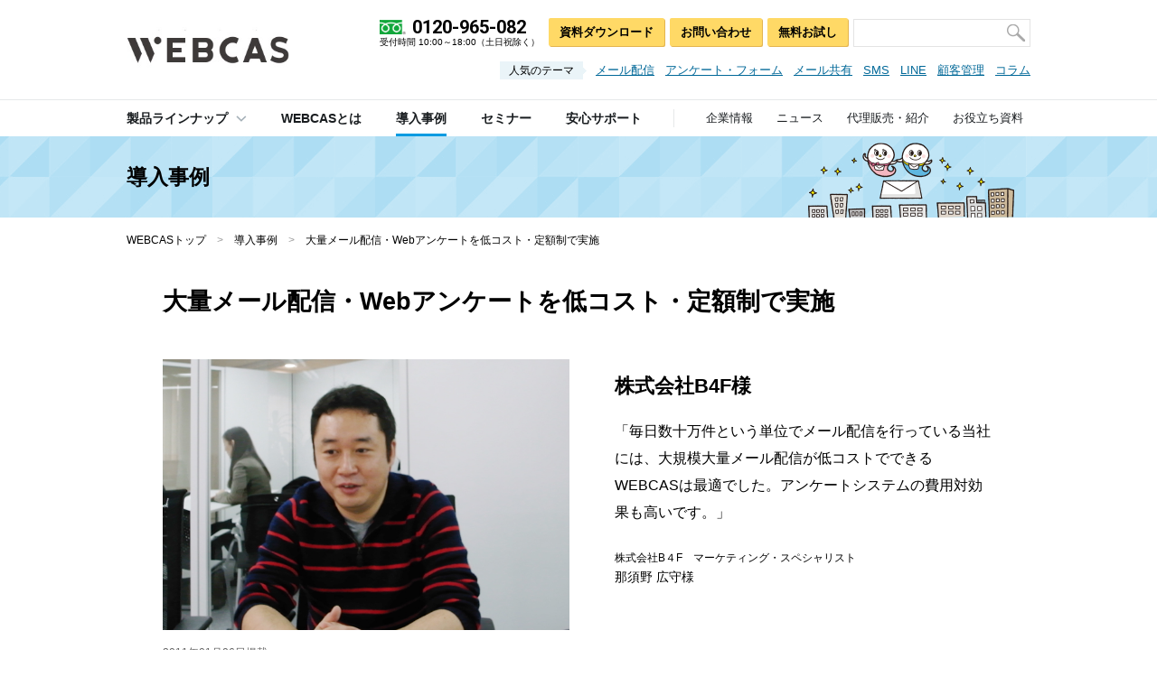

--- FILE ---
content_type: text/html; charset=UTF-8
request_url: https://www.webcas.jp/casestudy/case23/
body_size: 16930
content:


<!DOCTYPE html>
<html lang="ja">


			<head>
    			<meta charset="UTF-8">
    			<meta http-equiv="X-UA-Compatible" content="IE=edge">
    			<meta name="format-detection" content="telephone=no">
    			<meta name="viewport" content="width=device-width,minimum-scale=1.0,maximum-scale=1.0,user-scalable=no">
    		

<!-- Google Tag Manager -->
<script>(function(w,d,s,l,i){w[l]=w[l]||[];w[l].push({'gtm.start': new Date().getTime(),event:'gtm.js'});var f=d.getElementsByTagName(s)[0], j=d.createElement(s),dl=l!='dataLayer'?'&l='+l:'';j.async=true;j.src= 'https://www.googletagmanager.com/gtm.js?id='+i+dl;f.parentNode.insertBefore(j,f);})(window,document,'script','dataLayer','GTM-W2D9F8D');</script>
<!-- End Google Tag Manager -->
<meta name='robots' content='index, follow, max-image-preview:large, max-snippet:-1, max-video-preview:-1' />
	<style>img:is([sizes="auto" i], [sizes^="auto," i]) { contain-intrinsic-size: 3000px 1500px }</style>
	
	<!-- This site is optimized with the Yoast SEO plugin v23.9 - https://yoast.com/wordpress/plugins/seo/ -->
	<title>株式会社B4F（ブランズ・フォー・フレンズ運営）様のメール配信システム、アンケートシステム導入事例 | マーケティングコミュニケーションシステムWEBCAS</title>
	<meta name="description" content="数十万単位の会員向けメール配信やWEBアンケートを圧倒的低コストで運用、株式会社B4F（ブランズ・フォー・フレンズ運営）様の導入事例" />
	<link rel="canonical" href="https://www.webcas.jp/casestudy/case23/" />
	<meta property="og:locale" content="ja_JP" />
	<meta property="og:type" content="article" />
	<meta property="og:title" content="株式会社B4F（ブランズ・フォー・フレンズ運営）様のメール配信システム、アンケートシステム導入事例 | マーケティングコミュニケーションシステムWEBCAS" />
	<meta property="og:description" content="数十万単位の会員向けメール配信やWEBアンケートを圧倒的低コストで運用、株式会社B4F（ブランズ・フォー・フレンズ運営）様の導入事例" />
	<meta property="og:url" content="https://www.webcas.jp/casestudy/case23/" />
	<meta property="og:site_name" content="コミュニケーションシステムWEBCAS" />
	<meta property="article:publisher" content="https://www.facebook.com/webcasjp/" />
	<meta property="article:modified_time" content="2024-12-09T07:25:27+00:00" />
	<meta property="og:image" content="https://www.webcas.jp/wp/wp-content/uploads/webcas_fb.png" />
	<meta property="og:image:width" content="1200" />
	<meta property="og:image:height" content="630" />
	<meta property="og:image:type" content="image/png" />
	<meta name="twitter:card" content="summary_large_image" />
	<meta name="twitter:site" content="@wowworld_inc" />
	<meta name="twitter:label1" content="推定読み取り時間" />
	<meta name="twitter:data1" content="18分" />
	<!-- / Yoast SEO plugin. -->


<link rel='dns-prefetch' href='//fonts.googleapis.com' />
<link rel='stylesheet' id='wp-block-library-css' href='https://www.webcas.jp/wp/wp-includes/css/dist/block-library/style.min.css' type='text/css' media='all' />
<style id='classic-theme-styles-inline-css' type='text/css'>
/*! This file is auto-generated */
.wp-block-button__link{color:#fff;background-color:#32373c;border-radius:9999px;box-shadow:none;text-decoration:none;padding:calc(.667em + 2px) calc(1.333em + 2px);font-size:1.125em}.wp-block-file__button{background:#32373c;color:#fff;text-decoration:none}
</style>
<style id='global-styles-inline-css' type='text/css'>
:root{--wp--preset--aspect-ratio--square: 1;--wp--preset--aspect-ratio--4-3: 4/3;--wp--preset--aspect-ratio--3-4: 3/4;--wp--preset--aspect-ratio--3-2: 3/2;--wp--preset--aspect-ratio--2-3: 2/3;--wp--preset--aspect-ratio--16-9: 16/9;--wp--preset--aspect-ratio--9-16: 9/16;--wp--preset--color--black: #000000;--wp--preset--color--cyan-bluish-gray: #abb8c3;--wp--preset--color--white: #ffffff;--wp--preset--color--pale-pink: #f78da7;--wp--preset--color--vivid-red: #cf2e2e;--wp--preset--color--luminous-vivid-orange: #ff6900;--wp--preset--color--luminous-vivid-amber: #fcb900;--wp--preset--color--light-green-cyan: #7bdcb5;--wp--preset--color--vivid-green-cyan: #00d084;--wp--preset--color--pale-cyan-blue: #8ed1fc;--wp--preset--color--vivid-cyan-blue: #0693e3;--wp--preset--color--vivid-purple: #9b51e0;--wp--preset--gradient--vivid-cyan-blue-to-vivid-purple: linear-gradient(135deg,rgba(6,147,227,1) 0%,rgb(155,81,224) 100%);--wp--preset--gradient--light-green-cyan-to-vivid-green-cyan: linear-gradient(135deg,rgb(122,220,180) 0%,rgb(0,208,130) 100%);--wp--preset--gradient--luminous-vivid-amber-to-luminous-vivid-orange: linear-gradient(135deg,rgba(252,185,0,1) 0%,rgba(255,105,0,1) 100%);--wp--preset--gradient--luminous-vivid-orange-to-vivid-red: linear-gradient(135deg,rgba(255,105,0,1) 0%,rgb(207,46,46) 100%);--wp--preset--gradient--very-light-gray-to-cyan-bluish-gray: linear-gradient(135deg,rgb(238,238,238) 0%,rgb(169,184,195) 100%);--wp--preset--gradient--cool-to-warm-spectrum: linear-gradient(135deg,rgb(74,234,220) 0%,rgb(151,120,209) 20%,rgb(207,42,186) 40%,rgb(238,44,130) 60%,rgb(251,105,98) 80%,rgb(254,248,76) 100%);--wp--preset--gradient--blush-light-purple: linear-gradient(135deg,rgb(255,206,236) 0%,rgb(152,150,240) 100%);--wp--preset--gradient--blush-bordeaux: linear-gradient(135deg,rgb(254,205,165) 0%,rgb(254,45,45) 50%,rgb(107,0,62) 100%);--wp--preset--gradient--luminous-dusk: linear-gradient(135deg,rgb(255,203,112) 0%,rgb(199,81,192) 50%,rgb(65,88,208) 100%);--wp--preset--gradient--pale-ocean: linear-gradient(135deg,rgb(255,245,203) 0%,rgb(182,227,212) 50%,rgb(51,167,181) 100%);--wp--preset--gradient--electric-grass: linear-gradient(135deg,rgb(202,248,128) 0%,rgb(113,206,126) 100%);--wp--preset--gradient--midnight: linear-gradient(135deg,rgb(2,3,129) 0%,rgb(40,116,252) 100%);--wp--preset--font-size--small: 13px;--wp--preset--font-size--medium: 20px;--wp--preset--font-size--large: 36px;--wp--preset--font-size--x-large: 42px;--wp--preset--spacing--20: 0.44rem;--wp--preset--spacing--30: 0.67rem;--wp--preset--spacing--40: 1rem;--wp--preset--spacing--50: 1.5rem;--wp--preset--spacing--60: 2.25rem;--wp--preset--spacing--70: 3.38rem;--wp--preset--spacing--80: 5.06rem;--wp--preset--shadow--natural: 6px 6px 9px rgba(0, 0, 0, 0.2);--wp--preset--shadow--deep: 12px 12px 50px rgba(0, 0, 0, 0.4);--wp--preset--shadow--sharp: 6px 6px 0px rgba(0, 0, 0, 0.2);--wp--preset--shadow--outlined: 6px 6px 0px -3px rgba(255, 255, 255, 1), 6px 6px rgba(0, 0, 0, 1);--wp--preset--shadow--crisp: 6px 6px 0px rgba(0, 0, 0, 1);}:where(.is-layout-flex){gap: 0.5em;}:where(.is-layout-grid){gap: 0.5em;}body .is-layout-flex{display: flex;}.is-layout-flex{flex-wrap: wrap;align-items: center;}.is-layout-flex > :is(*, div){margin: 0;}body .is-layout-grid{display: grid;}.is-layout-grid > :is(*, div){margin: 0;}:where(.wp-block-columns.is-layout-flex){gap: 2em;}:where(.wp-block-columns.is-layout-grid){gap: 2em;}:where(.wp-block-post-template.is-layout-flex){gap: 1.25em;}:where(.wp-block-post-template.is-layout-grid){gap: 1.25em;}.has-black-color{color: var(--wp--preset--color--black) !important;}.has-cyan-bluish-gray-color{color: var(--wp--preset--color--cyan-bluish-gray) !important;}.has-white-color{color: var(--wp--preset--color--white) !important;}.has-pale-pink-color{color: var(--wp--preset--color--pale-pink) !important;}.has-vivid-red-color{color: var(--wp--preset--color--vivid-red) !important;}.has-luminous-vivid-orange-color{color: var(--wp--preset--color--luminous-vivid-orange) !important;}.has-luminous-vivid-amber-color{color: var(--wp--preset--color--luminous-vivid-amber) !important;}.has-light-green-cyan-color{color: var(--wp--preset--color--light-green-cyan) !important;}.has-vivid-green-cyan-color{color: var(--wp--preset--color--vivid-green-cyan) !important;}.has-pale-cyan-blue-color{color: var(--wp--preset--color--pale-cyan-blue) !important;}.has-vivid-cyan-blue-color{color: var(--wp--preset--color--vivid-cyan-blue) !important;}.has-vivid-purple-color{color: var(--wp--preset--color--vivid-purple) !important;}.has-black-background-color{background-color: var(--wp--preset--color--black) !important;}.has-cyan-bluish-gray-background-color{background-color: var(--wp--preset--color--cyan-bluish-gray) !important;}.has-white-background-color{background-color: var(--wp--preset--color--white) !important;}.has-pale-pink-background-color{background-color: var(--wp--preset--color--pale-pink) !important;}.has-vivid-red-background-color{background-color: var(--wp--preset--color--vivid-red) !important;}.has-luminous-vivid-orange-background-color{background-color: var(--wp--preset--color--luminous-vivid-orange) !important;}.has-luminous-vivid-amber-background-color{background-color: var(--wp--preset--color--luminous-vivid-amber) !important;}.has-light-green-cyan-background-color{background-color: var(--wp--preset--color--light-green-cyan) !important;}.has-vivid-green-cyan-background-color{background-color: var(--wp--preset--color--vivid-green-cyan) !important;}.has-pale-cyan-blue-background-color{background-color: var(--wp--preset--color--pale-cyan-blue) !important;}.has-vivid-cyan-blue-background-color{background-color: var(--wp--preset--color--vivid-cyan-blue) !important;}.has-vivid-purple-background-color{background-color: var(--wp--preset--color--vivid-purple) !important;}.has-black-border-color{border-color: var(--wp--preset--color--black) !important;}.has-cyan-bluish-gray-border-color{border-color: var(--wp--preset--color--cyan-bluish-gray) !important;}.has-white-border-color{border-color: var(--wp--preset--color--white) !important;}.has-pale-pink-border-color{border-color: var(--wp--preset--color--pale-pink) !important;}.has-vivid-red-border-color{border-color: var(--wp--preset--color--vivid-red) !important;}.has-luminous-vivid-orange-border-color{border-color: var(--wp--preset--color--luminous-vivid-orange) !important;}.has-luminous-vivid-amber-border-color{border-color: var(--wp--preset--color--luminous-vivid-amber) !important;}.has-light-green-cyan-border-color{border-color: var(--wp--preset--color--light-green-cyan) !important;}.has-vivid-green-cyan-border-color{border-color: var(--wp--preset--color--vivid-green-cyan) !important;}.has-pale-cyan-blue-border-color{border-color: var(--wp--preset--color--pale-cyan-blue) !important;}.has-vivid-cyan-blue-border-color{border-color: var(--wp--preset--color--vivid-cyan-blue) !important;}.has-vivid-purple-border-color{border-color: var(--wp--preset--color--vivid-purple) !important;}.has-vivid-cyan-blue-to-vivid-purple-gradient-background{background: var(--wp--preset--gradient--vivid-cyan-blue-to-vivid-purple) !important;}.has-light-green-cyan-to-vivid-green-cyan-gradient-background{background: var(--wp--preset--gradient--light-green-cyan-to-vivid-green-cyan) !important;}.has-luminous-vivid-amber-to-luminous-vivid-orange-gradient-background{background: var(--wp--preset--gradient--luminous-vivid-amber-to-luminous-vivid-orange) !important;}.has-luminous-vivid-orange-to-vivid-red-gradient-background{background: var(--wp--preset--gradient--luminous-vivid-orange-to-vivid-red) !important;}.has-very-light-gray-to-cyan-bluish-gray-gradient-background{background: var(--wp--preset--gradient--very-light-gray-to-cyan-bluish-gray) !important;}.has-cool-to-warm-spectrum-gradient-background{background: var(--wp--preset--gradient--cool-to-warm-spectrum) !important;}.has-blush-light-purple-gradient-background{background: var(--wp--preset--gradient--blush-light-purple) !important;}.has-blush-bordeaux-gradient-background{background: var(--wp--preset--gradient--blush-bordeaux) !important;}.has-luminous-dusk-gradient-background{background: var(--wp--preset--gradient--luminous-dusk) !important;}.has-pale-ocean-gradient-background{background: var(--wp--preset--gradient--pale-ocean) !important;}.has-electric-grass-gradient-background{background: var(--wp--preset--gradient--electric-grass) !important;}.has-midnight-gradient-background{background: var(--wp--preset--gradient--midnight) !important;}.has-small-font-size{font-size: var(--wp--preset--font-size--small) !important;}.has-medium-font-size{font-size: var(--wp--preset--font-size--medium) !important;}.has-large-font-size{font-size: var(--wp--preset--font-size--large) !important;}.has-x-large-font-size{font-size: var(--wp--preset--font-size--x-large) !important;}
:where(.wp-block-post-template.is-layout-flex){gap: 1.25em;}:where(.wp-block-post-template.is-layout-grid){gap: 1.25em;}
:where(.wp-block-columns.is-layout-flex){gap: 2em;}:where(.wp-block-columns.is-layout-grid){gap: 2em;}
:root :where(.wp-block-pullquote){font-size: 1.5em;line-height: 1.6;}
</style>
<link rel='stylesheet' id='otoso_css_reset-css' href='https://www.webcas.jp/common/css/reset.css' type='text/css' media='all' />
<link rel='stylesheet' id='otoso_css_screen-css' href='https://www.webcas.jp/common/css/screen.css' type='text/css' media='screen and (min-width: 769px)' />
<link rel='stylesheet' id='otoso_css_widget-css' href='https://www.webcas.jp/common/css/widget.css' type='text/css' media='screen and (min-width: 769px)' />
<link rel='stylesheet' id='otoso_css_contents-css' href='https://www.webcas.jp/common/css/contents.css' type='text/css' media='screen and (min-width: 769px)' />
<link rel='stylesheet' id='otoso_css_bxslider-css' href='https://www.webcas.jp/common/css/jquery.bxslider.css' type='text/css' media='screen and (min-width: 769px)' />
<link rel='stylesheet' id='otoso_css_screen_sp-css' href='https://www.webcas.jp/common/css/screen_sp.css' type='text/css' media='screen and (max-width: 768px) and (min-width: 0px)' />
<link rel='stylesheet' id='otoso_css_widget_sp-css' href='https://www.webcas.jp/common/css/widget_sp.css' type='text/css' media='screen and (max-width: 768px) and (min-width: 0px)' />
<link rel='stylesheet' id='otoso_css_contents_sp-css' href='https://www.webcas.jp/common/css/contents_sp.css' type='text/css' media='screen and (max-width: 768px) and (min-width: 0px)' />
<link rel='stylesheet' id='otoso_css_bxslider_sp-css' href='https://www.webcas.jp/common/css/jquery.bxslider_sp.css' type='text/css' media='screen and (max-width: 768px) and (min-width: 0px)' />
<link rel='stylesheet' id='otoso_css_googlefont-css' href='//fonts.googleapis.com/css?family=Roboto%3A400%2C400i%2C500%2C700%2C700i&#038;ver=6.7.1' type='text/css' media='all' />
<!--[if lt IE 9]>
<link rel='stylesheet' id='otoso_css_ie8-css' href='https://www.webcas.jp/common/css/ie8.css' type='text/css' media='all' />
<![endif]-->
<!--[if IE]>
<link rel='stylesheet' id='otoso_css_ie-css' href='https://www.webcas.jp/common/css/ie.css' type='text/css' media='all' />
<![endif]-->
<script type="text/javascript" src="https://www.webcas.jp/common/lib/jquery.js" id="otoso_js_jquery-js"></script>
<script type="text/javascript" src="https://www.webcas.jp/common/lib/jquery.easing.js" id="otoso_js_jquery_easing-js"></script>
<script type="text/javascript" src="https://www.webcas.jp/common/lib/jquery.tile.js" id="otoso_js_jquery_tile-js"></script>
<script type="text/javascript" src="https://www.webcas.jp/common/lib/jquery.bxslider.js" id="otoso_js_jquery_bxslider-js"></script>
<script type="text/javascript" src="https://www.webcas.jp/common/lib/jquery.ba-hashchange.js" id="otoso_js_hash-js"></script>
<script type="text/javascript" src="https://www.webcas.jp/common/lib/scroller.js" id="otoso_js_scroller-js"></script>
<script type="text/javascript" src="https://www.webcas.jp/common/lib/rollover.js" id="otoso_js_rollover-js"></script>
<script type="text/javascript" src="https://www.webcas.jp/common/js/common.js" id="otoso_js_common-js"></script>
<!--[if lt IE 9]>
<script type="text/javascript" src="https://www.webcas.jp/common/lib/html5shiv.js" id="otoso_js_html5shiv-js"></script>
<![endif]-->
<!--[if lt IE 9]>
<script type="text/javascript" src="https://www.webcas.jp/common/lib/selectivizr.js" id="otoso_js_selectivizr-js"></script>
<![endif]-->
<style type="text/css">.recentcomments a{display:inline !important;padding:0 !important;margin:0 !important;}</style><script type="application/ld+json">
                    {
				      "@context": "https://schema.org",
				      "@type": "BreadcrumbList",
				      "itemListElement": [{
					"@type": "ListItem",
		            "position": 1,
					"name": "WEBCASトップ",
					"item": "https://www.webcas.jp"},{
					"@type": "ListItem",
		            "position": 2,
					"name": "導入事例",
					"item": "https://www.webcas.jp/casestudy/"},{
					"@type": "ListItem",
		            "position": 3,
					"name": "大量メール配信・Webアンケートを低コスト・定額制で実施"}]
		    }
		    </script>
		
				<link rel="start" href="/" />
				<link rel="alternate" type="application/rss+xml" title="株式会社WOW WORLD" href="https://www.webcas.jp/bizasp/index.php?a=ANRS001&amp;corpId=atc090045" />
				
				<link rel="icon" href="/favicon.ico">
				<link rel="icon" href="/favicon.png" sizes="192x192" type="image/png">
				<link rel="apple-touch-icon" href="/apple-touch-icon.png" sizes="152x152">
			</head>
			<body id="casestudy_detail" class="casestudy">
<!-- Google Tag Manager (noscript) -->
<noscript><iframe src="https://www.googletagmanager.com/ns.html?id=GTM-W2D9F8D" height="0" width="0" style="display:none;visibility:hidden"></iframe></noscript>
<!-- End Google Tag Manager (noscript) -->


		    <!--=========== CONTAINER ============-->
            <div id="container" class="clearfix">
		
            <!--=========== HEADER ============-->
            <header>
            
	            
		<div class="inner fixed">
            <p id="logo"><a href="/"><img src="https://www.webcas.jp/wp/wp-content/uploads/hdr_logo.png" alt="WEBCAS" width="180" itemprop="logo" /></a></p>
            <p class="nav_menu pc_hidden"><img src="/common/img/hdr_nav_menu.png" alt="メニュー" height="19" /></p>
            
            <p class="logo_tel pc_hidden"><a class="sp_tel" href="tel:0120-965-082"><img src="/common/img/hdr_nav_tel.png" alt="お電話" width="51" /></a></p>
            <p class="logo_contact pc_hidden"><a href="https://www.webcas.jp/form/webcas-inquiry-input" target="_blank"><img src="/common/img/hdr_nav_contact.png" alt="お問い合わせ" width="51" /></a></p>
            
            <p class="nav_close pc_hidden"><img src="/common/img/hdr_nav_close.png" alt="close" width="47" /></p>
        </div><!-- /inner -->
		
	            
	            <div class="overlay"></div>
	            <div class="menu">
	                <div class="menu_inner">
	                   
	                   
            <nav id="gnav">
                <ul class="clearfix">
                    <li class="gnav_products"><span><em><a href="/products/">製品ラインナップ</a><span class="toggle pc_hidden"></span></em>
            
                        <div class="sec_dropdown clearfix">
                            <div class="inner">
                                <div class="ls">
                                    <div class="col">
                                        <dl><dt>メッセージを届ける</dt><dd><a href="https://www.webcas.jp/email/" >メール配信システム</a></dd><dd><a href="https://www.webcas.jp/email/feature/relayserver/" >メールリレーサーバ</a></dd><dd><a href="https://www.webcas.jp/sms/" >SMS配信システム</a></dd><dd><a href="https://www.webcas.jp/talk/" >LINEメッセージ配信システム</a></dd><dd><a href="https://www.webcas.jp/apppush/" >アプリプッシュ・アプリ内メッセージ配信システム</a></dd></dl><dl><dt>声を集める・理解する</dt><dd><a href="https://www.webcas.jp/formulator/" >アンケート・フォーム作成システム</a></dd></dl>
                                    </div><!-- /col -->
            
                                    <div class="col">
                                        <dl><dt>問い合わせに対応する</dt><dd><a href="https://www.webcas.jp/mailcenter/" >問い合わせメール共有システム</a></dd></dl><dl><dt>会員登録の仕組みを作る</dt><dd><a href="https://www.webcas.jp/crm/" >顧客管理システム</a></dd></dl><dl><dt>マーケティングコミュニケーション支援</dt><dd><a href="https://www.webcas.jp/email/feature/mailmag/" >メルマガ制作サービス</a></dd><dd><a href="https://www.webcas.jp/formulator/feature/create/" >Webアンケート制作代行サービス</a></dd></dl>
                                    </div><!-- /col -->
                                </div><!-- /ls -->
            
                                <div class="rs">
                                    <div class="col">
                                        <dl><dt>用途から探す</dt><dd><a href="https://www.webcas.jp/crm/memberlp/" >会員を集めたい（会員受付・顧客管理）</a></dd><dd><a href="https://www.webcas.jp/email/feature/speed/" >大量の顧客にメールを一斉配信したい</a></dd><dd><a href="https://www.webcas.jp/email/feature/mailmag/" >メルマガ制作について相談したい</a></dd><dd><a href="https://www.webcas.jp/email/feature/db/" >既存システムとメール配信を連携したい</a></dd><dd><a href="https://www.webcas.jp/sms/" >SMSを配信したい</a></dd><dd><a href="https://www.webcas.jp/formulator/feature/enquete/" >Webアンケートを作りたい</a></dd><dd><a href="https://www.webcas.jp/formulator/feature/campaign/" >キャンペーン応募フォームを作りたい</a></dd><dd><a href="https://www.webcas.jp/email/feature/csv/" >一番安い方法でメールを配信したい</a></dd><dd><a href="https://www.webcas.jp/email/feature/relayserver/" >メール配信機能を強化したい（リレーサーバ）</a></dd><dd><a href="https://www.webcas.jp/talk/" >LINEでパーソナライズメッセージを配信したい</a></dd><dd><a href="https://www.webcas.jp/formulator/feature/webform/" >問い合わせフォームを作りたい</a></dd><dd><a href="https://www.webcas.jp/formulator/feature/seminar/" >セミナー受付フォームを作りたい</a></dd></dl>
                                    </div><!-- /col -->
                                </div><!-- /rs -->
                            </div><!-- /inner -->
                        </div><!-- /sec_dropdown -->
                        </span>
                    </li>
            
                    <li class="gnav_webcas"><a href="/webcas/"><span>WEBCASとは</span></a></li>
                    <li class="gnav_casestudy"><a href="/casestudy/"><span>導入事例</span></a></li>
                    <li class="gnav_seminar"><a href="/seminar/"><span>セミナー</span></a></li>
                    <li class="gnav_contact"><a href="/contact/"><span>安心サポート</span></a></li>
                    
                    
                    
                    <li class="gnav_inquiry"><a href="https://www.webcas.jp/form/webcas-inquiry-input" target="_blank">お問い合わせ</a></li>
                    <li class="gnav_tel" itemscope itemtype="http://schema.org/Corporation"><img src="/common/img/icon_tel.png" alt="" width="29" /><span class="wf"><a class="sp_tel" href="tel:0120965082"><span class="sec_prop" itemprop="telephone">0120-965-082</span></a></span><span class="note">受付時間 10:00～18:00（土日祝除く）</span></li>
                    
                    <li class="gnav_company"><a href="/company/"><span>企業情報</span></a></li>
                    <li class="gnav_newsrelease"><a href="/newsrelease/"><span>ニュース</span></a></li>
                    <li class="gnav_partner"><a href="/partner/"><span>代理販売・紹介</span></a></li>
                    <li class="gnav_library"><a href="/library/"><span>お役立ち資料</span></a></li>
                </ul>
            
                <span id="slide_line"></span>
            </nav><!-- /gnav -->
	            
	                    <div class="inner">
	                        <div class="hnav clearfix">
	                            <p class="tel" itemscope itemtype="http://schema.org/Corporation"><em class="pc_hidden"><span>お電話でのお問い合わせ</span></em><img src="/common/img/icon_tel.png" alt="" width="29" /><span class="wf"><a class="sp_tel" href="tel:0120965082"><span class="sec_prop" itemprop="telephone">0120-965-082</span></a></span><span class="note">受付時間 10:00～18:00（土日祝除く）</span></p>
	                            <nav>
	                                <ul class="clearfix">
	                                    <li><a href="https://www.webcas.jp/form/document-input " target="_blank">資料ダウンロード</a></li>
	                                    <li><a href="https://www.webcas.jp/form/webcas-inquiry-input" target="_blank">お問い合わせ</a></li>
	                                    <li><a href="https://www.webcas.jp/form/trial-input " target="_blank">無料お試し</a></li>
	                                </ul>
	                            </nav>
	                            
	                            
                <div class="sec_search">
                    <form name="AccelaBizSearchASPForm" id="bizsearchAspForm" action="/bizasp/index.php" method="get" class="clearfix">
                        <div id="bizsearchAspFormout">
                            <p class="search_field"><input type="text" name="q" value="" id="bizsearchAspQuery" /></p>
                            <p class="search_bt"><input name="input" type="image" src="/common/img/hdr_nav_search.png" class="fmbtn" /></p>
                        </div>
                        <input type="hidden" name="corpId" value="atc090045" id="bizsearchAspCorpId" />
                        <input type="hidden" name="en" value="" />
                    </form>
                </div><!-- /sec_search -->
                
	                            
	                        </div><!-- /hnav -->
	                        
	                        
            <div class="sec_popular_theme">
                <dl>
                    <dt><span>人気のテーマ</span></dt>
                    <dd>
                        <ul class="clearfix">
                            
                            <li><a href="https://www.webcas.jp/email/" >メール配信</a></li><li><a href="https://www.webcas.jp/formulator/" >アンケート・フォーム</a></li><li><a href="https://www.webcas.jp/mailcenter/" >メール共有</a></li><li><a href="https://www.webcas.jp/sms/" >SMS</a></li><li><a href="https://www.webcas.jp/talk/" >LINE</a></li><li><a href="https://www.webcas.jp/crm/" >顧客管理</a></li><li><a href="https://www.webcas.jp/knowhow/" >コラム</a></li>
                            
                        </ul>
                    </dd>
                </dl>
            </div><!-- /sec_popular_theme -->
	    
	                        
	                    </div><!-- /inner -->
	                </div><!-- /menu_inner -->
	            </div><!-- /menu -->
            </header>
            <!--=========== /HEADER ============-->
        <!--=========== CONTENTS ============--><div id="contents">
            <nav class="sec_inquiry">
                <ul>
                    <li><a href="https://www.webcas.jp/form/document-input " target="_blank">資料ダウンロード</a></li>
                    <li><a href="https://www.webcas.jp/form/webcas-inquiry-input" target="_blank">お問い合わせ</a></li>
                    <li><a href="https://www.webcas.jp/form/trial-input " target="_blank">無料お試し</a></li>
                </ul>
            </nav><!-- /sec_inquiry -->
	    



			<div class="h_lv_01 h_lv_01_s">
				<div class="h_lv_01_inner">
					<div>
						<p>導入事例</p>
						<p class="bg sp_hidden"><img src="https://www.webcas.jp/wp/wp-content/uploads/bg_h1_s.png" alt="WEBCASの公式キャラクター「その想い届け隊」" height="90" /></p>
						<p class="sec_bt_01 pc_hidden"><a href="https://www.webcas.jp/casestudy/">トップ</a></p>
					</div>
				</div><!-- /h_lv_01_inner -->
			</div><!-- /h_lv_01 -->
		
<!--=========== WRPPER ============-->
<div id="wrapper" class="clearfix">

    
				<div class="sec_inner">
					
				<div class="bread_crumbs sp_hidden" itemscope itemtype="http://schema.org/WebPage">
					<p itemprop="breadcrumb"><a href="https://www.webcas.jp">WEBCASトップ</a>　<span>&gt;</span>　<a href="https://www.webcas.jp/casestudy/">導入事例</a>　<span>&gt;</span>　<em>大量メール配信・Webアンケートを低コスト・定額制で実施</em></p>
				</div><!-- /bread_crumbs -->
			
				</div><!-- /sec_inner -->
			
    <div class="sec_detail" itemscope itemtype="http://schema.org/Article">

        
			<h1 itemprop="headline">大量メール配信・Webアンケートを低コスト・定額制で実施</h1>
			
			<div class="sec_head clearfix">
				<div class="rs">
					
					<p class="name">株式会社B4F様</p>
					
					<div class="pic">
				<div itemscope itemtype="https://schema.org/ImageObject" itemprop="image">
					<img src="https://www.webcas.jp/wp/wp-content/uploads/bf0c9bea3e1ceb0b0611acb24bb9c5a4.jpg" alt="毎日数十万件という単位でメール配信を行っている当社には、大規模大量メール配信が圧倒的に低コストでできる「WEBCAS」は最適でした。アンケートシステムの費用対効果も高いです。" width="450"/>
					<meta itemprop="url" content="https://www.webcas.jp/wp/wp-content/uploads/bf0c9bea3e1ceb0b0611acb24bb9c5a4.jpg">
					<meta itemprop="width" content="670">
					<meta itemprop="height" content="446">
				</div>
			</div>
					
					<p class="desc">「毎日数十万件という単位でメール配信を行っている当社には、大規模大量メール配信が低コストでできるWEBCASは最適でした。アンケートシステムの費用対効果も高いです。」</p>
					
					<ul class="sign"><li><span>株式会社B４F　マーケティング・スペシャリスト</span>那須野 広守様</li></ul>
					
				</div><!-- /rs -->
				
				<ul class="cat clearfix"><li>メール配信</li><li>アンケート</li><li>販売促進</li><li class="l">インターネット通販</li></ul>
				
				<p class="date" itemprop="datePublished" content="2011-01-06">2011年01月06日掲載</p>
				
			</div><!-- /sec_head -->
		
        
			<div class="sec_desc">
				<p itemprop="description">「ブランズ・フォー・フレンズ（BRANDS for FRIENDS）」は、“フラッシュマーケティング”と呼ばれる新しいEC事業形態の招待制ファミリーセールサイト。その運営企業・株式会社B4F様に は、会員への情報提供ツールおよび意見収集ツールとして、当社「WEBCAS」メール配信クラウド（SaaS/ASP）およびアンケートクラウド（SaaS/ASP）をご活用いただいております。今回は、同社マーケティン グ・スペシャリスト 那須野 広守様に、同社ビジネスにおける当社システムの役割やご活用状況、ご採用の決め手などについてお伺いしました。</p>
			</div><!-- /sec_desc -->
		
			<div class="sec_index clearfix">
				<dl>
					<dt>目次</dt>
					<dd>
						<ul><li><a href="#anc0">「ブランズ・フォー・フレンズ（BRANDS for FRIENDS）」について</a></li><li><a href="#anc4">なぜ、会員限定なのか</a></li><li><a href="#anc7">会員限定だからこそ、メールは最重要の情報提供ツール</a></li><li><a href="#anc10">大規模大量メール配信で、もっともコストメリットがあったのがWEBCAS</a></li><li><a href="#anc15">WEBCASのアンケートも圧倒的に低コストだった</a></li><li><a href="#anc18">サイト改善、オペレーション改善に役立つ数多くの情報収集に成功</a></li><li><a href="#anc22">個人情報入力なしで、アンケート結果と各種データとの紐付けが可能に</a></li><li><a href="#anc24">WEBCASをもっと活用していきたい</a></li>
						</ul>
					</dd>
				</dl>
			</div><!-- /sec_index -->
			<div class="sec_mod_h sec_mod_h2" id="anc0">
				<h2 class="h_lv_02"><span><img src="/common/img/bullet_square_01.png" alt="" width="17"/>「ブランズ・フォー・フレンズ（BRANDS for FRIENDS）」について</span>
				</h2>
			</div><!-- /sec_mod_h2 -->
		<div class="sec_mod_h sec_mod_h4" id="anc1">
				<h3>ー貴社サービス「ブランズ・フォー・フレンズ」は、現在非常に注目されている”フラッシュマーケティング”という分野のサービスですね。詳しく伺ってもよろしいでしょうか？</h3>
			</div><!-- /sec_mod_h4 -->
		
			<div class="sec_mod_txt_01 clearfix">
				<p>「ブランズ・フォー・フレンズ」は、日本で2010年3月にスタートした招待制ファミリーセールサイトです。登録した会員のみが、1ブランド75時間という限られた期間に、国内・海外のブランドの正規品を最大80％オフのセール価格で購入できます。</p>
			</div><!-- /sec_mod_txt_01 -->
		<div class="sec_mod_h sec_mod_h4" id="anc2">
				<h3>ー今国内では、同様のサービスがいくつかありますが、貴サイトの特長をお聞かせ下さい。</h3>
			</div><!-- /sec_mod_h4 -->
		
			<div class="sec_mod_txt_01 clearfix">
				<p>女性ファッションのみならず、男性服・子供服はもちろん、スポーツ、インナーウェア、キッチン用品など、ライフスタイル全般の幅広いブランドアイテムを取り扱っているのが特長です。ブランド別セールの数自体も、多い時だと一日3ブランドは扱っておりますし、アイテム数も多く、価格帯も様々ですね。</p>
			</div><!-- /sec_mod_txt_01 -->
		<div class="sec_mod_h sec_mod_h4" id="anc3">
				<h3>ー「ブランズ・フォー・フレンズ」会員はどのように募集されているのか、お聞かせください。</h3>
			</div><!-- /sec_mod_h4 -->
		<div class="sec_mod_txt_img_01 clearfix">
						<div class="ls">
							<p>おかげさまで、スタート当初よりかなり注目いただいており、今も会員の伸び率は高いです。立ち上げ初期のみ、招待状なしの会員登録を受け付けていましたが、多数のテレビ番組でご紹介いただいたことや、駅構内でiPhoneカバー無料配布プロモーションをTWITTER連動で開催したこともあり、スタート時点から多数の会員登録がありました。現在はターゲットとの親和性が高いファッションサイト「VOGUE.COM」とアライアンスを組むなど、様々な企業様と提携するなどの形で会員を集めています。</p>
						</div><!-- /ls -->
	
						<div class="rs">
							
			<p class="pic sp_hidden" itemscope itemtype="http://schema.org/ImageObject" itemprop="image">
				<img src="https://www.webcas.jp/wp/wp-content/uploads/d180eb88284fa435b27162700eb886dc.jpg" alt="期間限定ブランドセールサイトには会員だけがアクセスできる" width="380"/>
				<meta itemprop="url" content="https://www.webcas.jp/wp/wp-content/uploads/d180eb88284fa435b27162700eb886dc.jpg">
				<meta itemprop="width" content="500">
				<meta itemprop="height" content="474">
			</p>
			<p class="pic pc_hidden" itemscope itemtype="http://schema.org/ImageObject" itemprop="image">
				<img src="https://www.webcas.jp/wp/wp-content/uploads/d180eb88284fa435b27162700eb886dc.jpg" alt="期間限定ブランドセールサイトには会員だけがアクセスできる" width="100%"/>
				<meta itemprop="url" content="https://www.webcas.jp/wp/wp-content/uploads/d180eb88284fa435b27162700eb886dc.jpg">
				<meta itemprop="width" content="500">
				<meta itemprop="height" content="474">
			</p>
		<p class="cap">期間限定ブランドセールサイトには会員だけがアクセスできる</p>
						</div><!-- /rs -->
					</div><!-- /sec_mod_txt_img_01 -->
			<div class="sec_mod_h sec_mod_h2" id="anc4">
				<h2 class="h_lv_02"><span><img src="/common/img/bullet_square_01.png" alt="" width="17"/>なぜ、会員限定なのか</span>
				</h2>
			</div><!-- /sec_mod_h2 -->
		<div class="sec_mod_h sec_mod_h4" id="anc5">
				<h3>ー貴サイトは、一般の方はセールを見られないところが、普通のECとは違います。なぜ限定サイトになっているのでしょうか。</h3>
			</div><!-- /sec_mod_h4 -->
		
			<div class="sec_mod_txt_01 clearfix">
				<p>ブランド様には商品在庫をセールで調整したい、という都合があります。会員限定サイトにすることで、ブランド様はブランドイメージを傷つけず、思い切った 価格でセールが出来るのです。ブランドのセールといえば、リアル会場でのファミリーセールやアウトレットモールがありますが、開催には多大な運用コストやリソースがかかります。当社は「ファミリーセールのアウトソーサー」として、商品撮影、ECサイト運営、集客などを一貫して担当しますので、ブランド様は 運用コストや手間もなく、手軽にセールが開催できるのがメリットです。
<br><br>
当然、会員様にとっては、国内・海外のブランド品が最大80％オフ、という魅力的なセール情報を、「完全無料」で受け取れるのが最大のメリットです。リア ルイベントやアウトレットモールと違い、外出いらず、どこに住んでいても楽しめる、会場を回りきるのに疲れない、などのメリットを感じていただけると思います。当社の購入履歴を見ているとブランド別の併せ買いも多く、利便性を評価いただけていると考えています。</p>
			</div><!-- /sec_mod_txt_01 -->
		<div class="sec_mod_h sec_mod_h4" id="anc6">
				<h3>ー貴社の会員数は大規模で、増加率も大きいと伺っています。ログインしてセール情報が初めて確認できる貴サイトにとって、メールが果たす役割は非常に大きいですね。</h3>
			</div><!-- /sec_mod_h4 -->
		
			<div class="sec_mod_txt_01 clearfix">
				<p>そもそも完全に会員限定サイトですので、セール情報はインターネット検索しても出てきませんし、外部の方はそもそもサイトに入れません。そのため、<em>メールは会員様にセール情報を直接お届けできる”唯一無二”のセール情報提供ツールです。</em>メール配信を担うWEBCAS e-mailは当社にとって、<em>お客様とサイトを直接つなぐ「必要不可欠なインフラ」</em>という位置づけになりますね。</p>
			</div><!-- /sec_mod_txt_01 -->
		<div class="sec_mod_h sec_mod_h2" id="anc7">
				<h2 class="h_lv_02"><span><img src="/common/img/bullet_square_01.png" alt="" width="17"/>会員限定だからこそ、メールは最重要の情報提供ツール</span>
				</h2>
			</div><!-- /sec_mod_h2 -->
		<div class="sec_mod_h sec_mod_h4" id="anc8">
				<h3>ー具体的にメール配信WEBCAS e-mailをどのように使われているか、ご説明いただけますか？</h3>
			</div><!-- /sec_mod_h4 -->
		<div class="sec_mod_txt_img_01 clearfix">
						<div class="ls">
							<p>メール配信WEBCAS e-mailメインの使い方としては、会員の皆様に対して、週初めに一度、１週間のセール情報を予告するメールを送付しています。またセールは毎日夜9時に開催しますが、この開催前後にメールを配信しています。 他にも、一斉配信だけでなく、特定のターゲットを対象としたキャンペーンなどでも使っております。</p>
						</div><!-- /ls -->
	
						<div class="rs">
							
			<p class="pic sp_hidden" itemscope itemtype="http://schema.org/ImageObject" itemprop="image">
				<img src="https://www.webcas.jp/wp/wp-content/uploads/c6dc2511dfb80f62e19c5c45a06b20c7.jpg" alt="ほぼ毎日、HTMLメールで会員にブランドセールを告知" width="380"/>
				<meta itemprop="url" content="https://www.webcas.jp/wp/wp-content/uploads/c6dc2511dfb80f62e19c5c45a06b20c7.jpg">
				<meta itemprop="width" content="599">
				<meta itemprop="height" content="436">
			</p>
			<p class="pic pc_hidden" itemscope itemtype="http://schema.org/ImageObject" itemprop="image">
				<img src="https://www.webcas.jp/wp/wp-content/uploads/c6dc2511dfb80f62e19c5c45a06b20c7.jpg" alt="ほぼ毎日、HTMLメールで会員にブランドセールを告知" width="100%"/>
				<meta itemprop="url" content="https://www.webcas.jp/wp/wp-content/uploads/c6dc2511dfb80f62e19c5c45a06b20c7.jpg">
				<meta itemprop="width" content="599">
				<meta itemprop="height" content="436">
			</p>
		<p class="cap">ほぼ毎日、HTMLメールで会員にブランドセールを告知</p>
						</div><!-- /rs -->
					</div><!-- /sec_mod_txt_img_01 -->
			<div class="sec_mod_h sec_mod_h4" id="anc9">
				<h3>ーPCへのメールはもちろん、携帯メールも配信されていますね。</h3>
			</div><!-- /sec_mod_h4 -->
		
			<div class="sec_mod_txt_01 clearfix">
				<p>8月に携帯サイトも立ち上がり、当然携帯メール配信もWEBCASで行っています。PCにはHTMLメールを、携帯にはテキストメールで情報告知を行っておりますが、携帯アドレス登録者は20代の若い方が多く、送信後の反応は非常に速いです。主にPC向けメール配信に関しては夜9時前に、携帯メール配信に関してはセール開始時間前後に送信しています。先日行ったアンケートでは、このメールはタームセールイベントのアラート、リマインダー的に活用されているお客様が多かったですね。</p>
			</div><!-- /sec_mod_txt_01 -->
		<div class="sec_mod_h sec_mod_h2" id="anc10">
				<h2 class="h_lv_02"><span><img src="/common/img/bullet_square_01.png" alt="" width="17"/>大規模大量メール配信で、もっともコストメリットがあったのがWEBCAS</span>
				</h2>
			</div><!-- /sec_mod_h2 -->
		<div class="sec_mod_h sec_mod_h4" id="anc11">
				<h3>ー御社にはサービス立ち上げ当初から当社メール配信システムWEBCASをご利用いただいています。その理由をお聞かせいただけますか？</h3>
			</div><!-- /sec_mod_h4 -->
		
			<div class="sec_mod_txt_01 clearfix">
				<p>以下の点で、当社にとってWEBCASが最適だと判断しました。</p>
			</div><!-- /sec_mod_txt_01 -->
		<div class="sec_mod_h sec_mod_h3" id="anc12">
				<h4><span>１）コストメリット</span></h4>
			</div><!-- /sec_mod_h3 -->
			<div class="sec_mod_txt_img_01 clearfix">
						<div class="ls">
							<p>当社の会員数は数十万という大規模なものです。そのような規模になると、会員数が増えれば増えるほど配信コストがネックになってきます。そこで<em>「大規模大量のメール配信が、低コストでできる」</em>という観点でメール配信の仕組みを比較検討した結果、<em>圧倒的に低コストだったのが、WEBCAS e-mailのクラウド版、<a href="https://www.webcas.jp/email/feature/customize/" >メール配信SaaS</a>でした。</em></p>
						</div><!-- /ls -->
	
						<div class="rs">
							
			<p class="pic sp_hidden" itemscope itemtype="http://schema.org/ImageObject" itemprop="image">
				<img src="https://www.webcas.jp/wp/wp-content/uploads/b275667b8876e2f5c53d13694bbb6263.jpg" alt="当社のような大規模配信の場合、WEBCASは圧倒的にコストメリットがありました" width="380"/>
				<meta itemprop="url" content="https://www.webcas.jp/wp/wp-content/uploads/b275667b8876e2f5c53d13694bbb6263.jpg">
				<meta itemprop="width" content="670">
				<meta itemprop="height" content="503">
			</p>
			<p class="pic pc_hidden" itemscope itemtype="http://schema.org/ImageObject" itemprop="image">
				<img src="https://www.webcas.jp/wp/wp-content/uploads/b275667b8876e2f5c53d13694bbb6263.jpg" alt="当社のような大規模配信の場合、WEBCASは圧倒的にコストメリットがありました" width="100%"/>
				<meta itemprop="url" content="https://www.webcas.jp/wp/wp-content/uploads/b275667b8876e2f5c53d13694bbb6263.jpg">
				<meta itemprop="width" content="670">
				<meta itemprop="height" content="503">
			</p>
		<p class="cap">当社のような大規模配信の場合、WEBCASは圧倒的にコストメリットがありました</p>
						</div><!-- /rs -->
					</div><!-- /sec_mod_txt_img_01 -->
			<div class="sec_mod_h sec_mod_h3" id="anc13">
				<h4><span>２）サポートが迅速で安心できた</span></h4>
			</div><!-- /sec_mod_h3 -->
			
			<div class="sec_mod_txt_01 clearfix">
				<p>当社にとってメール配信機能は「必要不可欠なインフラ」ですから、当然安いだけでなく、サポートが充実していることが必須条件です。その点エイジア（現WOW WORLD）さんはサポートが迅速で安心できました。
<br><br>
また、実際のメール配信スピードも速いです。他社のメール配信担当者様に伺ったところ、当社と同規模のメール配信をして、配信に数時間かかっているとお聞きしました。WEBCASなら同じ規模のメールを20分程度で配信出来ていますので、性能も優れている印象ですね。</p>
			</div><!-- /sec_mod_txt_01 -->
		<div class="sec_mod_h sec_mod_h4" id="anc14">
				<h3>ー顧客情報は貴社システムで一元管理されているということでしたが</h3>
			</div><!-- /sec_mod_h4 -->
		
			<div class="sec_mod_txt_01 clearfix">
				<p>当社の最新の会員情報に対して大量一斉配信、というのがメインの使い方で、WEBCASはメール配信部分を担っている形です。会員管理の仕組みは基幹システムを構築しておりますので、二重管理にならないので安心です。メール配信停止等の情報も、WEBCASで貯まったデータを同期しています。</p>
			</div><!-- /sec_mod_txt_01 -->
		<div class="widget clearfix"><div class="sec_mod_contact_01 clearfix">

<div class="inner clearfix"><p class="h">特徴、機能一覧、料金プランなど、WEBCASの詳細資料（PDF）をご確認いただけます<br class="br_pc">（お見積り・無料トライアルのご相談もお気軽に！）</p><div class="ms">

<div class="tel"><img src="/common/img/icon_tel.png" alt="" width="43" /><span class="wf"><a class="sp_tel" href="tel:0120965082">0120-965-082</a></span><span class="note">受付時間 10:00～18:00（土日祝除く）</span></div>

<div class="sec_bt_03"><a href="https://www.webcas.jp/form/document-input" target="_blank"><span>資料ダウンロード</span></a></div>
					
<div class="sec_bt_03"><a href="https://www.webcas.jp/form/webcas-inquiry-input" target="_blank"><span>お問い合わせ</span></a></div>
            
<div class="sec_bt_03"><a href="https://www.webcas.jp/form/trial-input" target="_blank"><span>無料お試し</span></a></div>

</div><!-- /ms -->
</div><!-- /inner -->
</div><!-- /sec_mod_contact_01 --></div><div class="sec_mod_h sec_mod_h2" id="anc15">
				<h2 class="h_lv_02"><span><img src="/common/img/bullet_square_01.png" alt="" width="17"/>WEBCASのアンケートも圧倒的に低コストだった</span>
				</h2>
			</div><!-- /sec_mod_h2 -->
		<div class="sec_mod_h sec_mod_h4" id="anc16">
				<h3>ー最近、WEBCASのアンケートシステムを使って、お客様アンケートを始められたそうですね。</h3>
			</div><!-- /sec_mod_h4 -->
		
			<div class="sec_mod_txt_01 clearfix">
				<p>「ブランズ・フォー・フレンズ（BRANDS for FRIENDS）」はまだまだ立ち上げたばかりで、サイトもサービスも今後改善していかなければなりません。そこで、サイトやサービス等関するご意見をお 客様に伺うこととなり、ネットアンケートの仕組みを色々検討した結果、「WEBCAS formulator」（アンケートASP エキスパートプラン）を採用し、今月購入者に対してアンケートを行いました。</p>
			</div><!-- /sec_mod_txt_01 -->
		<div class="sec_mod_h sec_mod_h4" id="anc17">
				<h3>ー当社のアンケートシステムを選定された理由は何でしょうか。</h3>
			</div><!-- /sec_mod_h4 -->
		
			<div class="sec_mod_txt_01 clearfix">
				<p>こちらも、メール配信の仕組みと同じく、<em>とにかく低コストだった</em>、の一言につきます。 <br>
ネットリサーチのオープンアンケートなどを検討しましたが、<em>WEBCASのアンケートASP エキスパートプランの価格は、他社の10分の1ほどでした。</em><br>
また、<em>アンケート回答数、項目数などによって価格が変わることもなく定額なので、予算の変動もなくて安心</em>して利用できています。収集できたご意見の有益さを鑑みると、費用対効果は高いと思います。</p>
			</div><!-- /sec_mod_txt_01 -->
		<div class="sec_mod_h sec_mod_h2" id="anc18">
				<h2 class="h_lv_02"><span><img src="/common/img/bullet_square_01.png" alt="" width="17"/>サイト改善、オペレーション改善に役立つ数多くの情報収集に成功</span>
				</h2>
			</div><!-- /sec_mod_h2 -->
		<div class="sec_mod_h sec_mod_h4" id="anc19">
				<h3>ーアンケートの結果はいかがでしたか？</h3>
			</div><!-- /sec_mod_h4 -->
		<div class="sec_mod_txt_img_01 clearfix">
						<div class="ls">
							<p><em>非常に有益な回答が、数多く得られました。</em><br>
まず、インセンティブを設けていないにも関わらず、25％という高い回答率となったことに驚きました。しかも、回答者のおよそ半数の方に、自由記入項目欄 にご意見・ご要望を書いていただきました。当社サービスが好意的に受け入れられているからこそ、有用なご意見を数多くいただけたのだと思います。大変ありがたく思っております。 
<br><br>
今回のアンケート結果は、次のように活用していこうと考えています。</p>
						</div><!-- /ls -->
	
						<div class="rs">
							
			<p class="pic sp_hidden" itemscope itemtype="http://schema.org/ImageObject" itemprop="image">
				<img src="https://www.webcas.jp/wp/wp-content/uploads/fb50357385407961ac38c800ddafd9d6.png" alt="WEBCAS導入事例_株式会社B4F" width="380"/>
				<meta itemprop="url" content="https://www.webcas.jp/wp/wp-content/uploads/fb50357385407961ac38c800ddafd9d6.png">
				<meta itemprop="width" content="670">
				<meta itemprop="height" content="852">
			</p>
			<p class="pic pc_hidden" itemscope itemtype="http://schema.org/ImageObject" itemprop="image">
				<img src="https://www.webcas.jp/wp/wp-content/uploads/fb50357385407961ac38c800ddafd9d6.png" alt="WEBCAS導入事例_株式会社B4F" width="100%"/>
				<meta itemprop="url" content="https://www.webcas.jp/wp/wp-content/uploads/fb50357385407961ac38c800ddafd9d6.png">
				<meta itemprop="width" content="670">
				<meta itemprop="height" content="852">
			</p>
		<p class="cap">WEBCASで作成した購入者向けアンケート</p>
						</div><!-- /rs -->
					</div><!-- /sec_mod_txt_img_01 -->
			<div class="sec_mod_h sec_mod_h3" id="anc20">
				<h4><span>●サイトやオペレーションの改善による顧客満足度向上</span></h4>
			</div><!-- /sec_mod_h3 -->
			
			<div class="sec_mod_txt_01 clearfix">
				<p>サイトの改善案、オペレーションの改善案などを、詳細かつ具体的に書いていただける会員様が多くいらっしゃいました。これらのご意見は、WEBサイトのユーザビリティ向上や、オペレーション改善に活かし、顧客満足度の向上、顧客のロイヤリティ向上に役立ててまいります。</p>
			</div><!-- /sec_mod_txt_01 -->
		<div class="sec_mod_h sec_mod_h3" id="anc27">
				<h4><span>●ブランド側ご担当者様へのアピール</span></h4>
			</div><!-- /sec_mod_h3 -->
			
			<div class="sec_mod_txt_01 clearfix">
				<p>予想以上に「今回のセールで初めてこのブランドを知った」「もともと知っていたが、初めて購入した」という方が数多くいらっしゃいました。当社が扱うブラ ンドは、誰もが知っているブランドから、知られざるブランドまで幅広く扱っています。この定量データは、ブランド担当者様に、『ブランズ・フォー・フレンズ（BRANDS for FRIENDS」は、まったくブランドをご存じない新規顧客獲得のチャネル、もしくは「知ってはいたが、入店をためらっている」お客様を獲得するためのチャネルとしてご活用いただけます』とアピールする材料になります。</p>
			</div><!-- /sec_mod_txt_01 -->
		<div class="sec_mod_h sec_mod_h2" id="anc22">
				<h2 class="h_lv_02"><span><img src="/common/img/bullet_square_01.png" alt="" width="17"/>個人情報入力なしで、アンケート結果と各種データとの紐付けが可能に</span>
				</h2>
			</div><!-- /sec_mod_h2 -->
		<div class="sec_mod_h sec_mod_h4" id="anc23">
				<h3>ー当社アンケートシステムに関してはいかがでしょうか。</h3>
			</div><!-- /sec_mod_h4 -->
		
			<div class="sec_mod_txt_01 clearfix">
				<p>WEBCASは、メール配信機能とアンケート機能が連携できるのがメリットですね。個人情報を入力いただかなくても、アンケート回答と個人情報がWEBCAS側で紐づいているので、「何を購入した」「誰が」この回答しているのか、というデータを弊社側で認識できます。ある回答をした方が、なぜこのような回答をしたのか。その背景を辿れるのが便利です。<br>
また、質問項目に個人情報の項目を設けなかったのは、入力の手間を省け、回答率向上に役立ったのではないかと思います。 
<br><br>
もちろん、アンケート作成機能や使い勝手についても満足しています。</p>
			</div><!-- /sec_mod_txt_01 -->
		<div class="sec_mod_h sec_mod_h2" id="anc24">
				<h2 class="h_lv_02"><span><img src="/common/img/bullet_square_01.png" alt="" width="17"/>WEBCASをもっと活用していきたい</span>
				</h2>
			</div><!-- /sec_mod_h2 -->
		<div class="sec_mod_h sec_mod_h4" id="anc25">
				<h3>ー今後、WEBCASをどのように活用されますか？</h3>
			</div><!-- /sec_mod_h4 -->
		
			<div class="sec_mod_txt_01 clearfix">
				<p>今回アンケートシステムは購入者様限定で実施しましたが、他にも会員全体へのアンケートや、未購入者様へのアンケートなども実施したいですね。また、WEBCASの活用方法については別のご提案もいただいているので、今後もっと活用できると考えています。 
<br><br>
今後もWEBCASには、引き続き当社と会員様をつなぐインフラとして稼働するとともに、エイジア（現WOW WORLD）さんには強固なサポート体制を期待しています。よろしくお願いいたします。</p>
			</div><!-- /sec_mod_txt_01 -->
		<div class="sec_mod_h sec_mod_h4" id="anc26">
				<h3>ー本日お忙しいところ貴重なお時間をいただき、どうもありがとうございました。</h3>
			</div><!-- /sec_mod_h4 -->
		<div class="widget clearfix"><div class="sec_mod_contact_01 clearfix">

<div class="inner clearfix"><p class="h">特徴、機能一覧、料金プランなど、WEBCASの詳細資料（PDF）をご確認いただけます<br class="br_pc">（お見積り・無料トライアルのご相談もお気軽に！）</p><div class="ms">

<div class="tel"><img src="/common/img/icon_tel.png" alt="" width="43" /><span class="wf"><a class="sp_tel" href="tel:0120965082">0120-965-082</a></span><span class="note">受付時間 10:00～18:00（土日祝除く）</span></div>

<div class="sec_bt_03"><a href="https://www.webcas.jp/form/document-input" target="_blank"><span>資料ダウンロード</span></a></div>
					
<div class="sec_bt_03"><a href="https://www.webcas.jp/form/webcas-inquiry-input" target="_blank"><span>お問い合わせ</span></a></div>
            
<div class="sec_bt_03"><a href="https://www.webcas.jp/form/trial-input" target="_blank"><span>無料お試し</span></a></div>

</div><!-- /ms -->
</div><!-- /inner -->
</div><!-- /sec_mod_contact_01 --></div>
        <div class="sec_mod_solution clearfix"><h3>B4F様のお悩みはコレで解決！</h3>
				<div class="inner clearfix">
					
				<dl>
					<dt>増加する会員向け大量メール配信のコストを抑えたい！</dt>
					<dd class="arrow"><img src="/common/img/img_arrow_01.png" alt="" width="67"/></dd>
					<dd><a href="https://www.webcas.jp/email/" ">
						<p>
						<span><img src="https://www.webcas.jp/wp/wp-content/uploads/icon_email_01-1.png" alt="メールのアイコン" width="32" /></span>
						<span>メール配信システム<br><em>WEBCAS e-mail</em></span>
						</p>
						<p>毎時1,000万通以上の高速配信ができる、パッケージ市場シェアNo.1のメール配信システム</p>
					</a></dd>
				</dl>
			
				<dl>
					<dt>お客様の声を拾い上げてサイト・サービス改善に活かしたい！</dt>
					<dd class="arrow"><img src="/common/img/img_arrow_01.png" alt="" width="67"/></dd>
					<dd><a href="https://www.webcas.jp/formulator/" ">
						<p>
						<span><img src="https://www.webcas.jp/wp/wp-content/uploads/icon_formulator_01.png" alt="円グラフのアイコン" width="32" /></span>
						<span>アンケート・フォーム作成システム<br><em>WEBCAS formulator</em></span>
						</p>
						<p>PC・モバイル対応、回答数無制限で高セキュリティのアンケート・フォーム作成システム</p>
					</a></dd>
				</dl>
			
				</div><!-- /inner -->
			</div><!-- /sec_mod_solution -->
        
				<div class="sec_mod_profile clearfix">
					<h3>ユーザ企業様プロフィール</h3>
					
					<div class="sec_scroll_wrap">
						<p class="icon_scroll"><img src="/common/img/icon_scroll.png" alt="" width="64"/>
						
						<div class="sec_scroll_wrap_inner">
							<div class="sec_table_01 widget">
							
							<table>
<tbody>
<tr>
<th style="width: 20%;">商号</th>
<td>株式会社B4F</td>
</tr>
<tr>
<th>本社所在地</th>
<td>東京都渋谷区富ヶ谷1-13-9　フォンテ西原宿ビル5階</td>
</tr>
<tr>
<th>URL</th>
<td><a href="http://www.brands4friends.jp" target="_blank" rel="noopener noreferrer">http://www.brands4friends.jp</a></td>
</tr>
<tr>
<th>事業内容</th>
<td>EC小売業（取扱商品 ： ファッション（メンズ・レディス・子供）、スポーツ、インナーウェア、 ビューティー、インテリア、家電、キッチンウェア等）</td>
</tr>
</tbody>
</table>
							
							</div><!-- /sec_table_01 -->
						</div><!-- /sec_scroll_wrap_inner -->
					</div><!-- /sec_scroll_wrap -->
				</div><!-- /sec_mod_profile -->
			
        <div class="sec_att_01">
<dl>
 	<dt>【ご注意】</dt>
 	<dd>
<ul>
 	<li>※本記事に関するお問い合わせは株式会社WOW WORLDまでお願いいたします。ユーザ企業様へのお問い合わせはご遠慮ください。</li>
 	<li>※本記事は、当社製品・サービスの理解を深めていただくために公開しています。本来の目的以外の用途で利用することはできません。</li>
 	<li>※本サイトに掲載されているコンテンツ（記事、画像、イラスト等）は株式会社WOW WORLDの承諾なしに無断転載することはできません。</li>
 	<li>※会社名、ロゴ、商品・サービスの名称などは各社の商標または登録商標です。</li>
</ul>
</dd>
</dl>
</div>
<!-- /sec_att_01 -->
				<div class="sec_author">
					<p itemscope itemtype="http://schema.org/Person" itemprop="author">取材・執筆：<span itemprop="name">玉田 優子</span>
					</p>
				</div><!-- /sec_author -->
		
        
        
        <h4>こんな事例もおすすめ</h4>
                    <div class="sec_list_03">
						<div class="item">
							<a href="https://www.webcas.jp/casestudy/case178/">
							    <div class="sec_list_03_l"><p class="thumb"><img src="https://www.webcas.jp/wp/wp-content/uploads/b87a3ba659d96761169e757816ea4840.jpg" alt="お客様の段階別シナリオメールを現在50パターン配信して、大きな成果を上げています。これから取り組むオムニチャネル対応メールマーケティングもWEBCASで実現していきます" width="100%" /></p><ul class="cat clearfix"><li>メール配信</li><li class="l">インターネット通販</li></ul></div>
                                <div class="sec_list_03_r">
                                <p class="catch">自社EC売上77％UPに寄与したメールマーケティング施策とは</p>
                                <p class="name">株式会社ベイクルーズ様</p>
                                </div>
							</a>
						</div><!-- /item -->
                        
						<div class="item">
							<a href="https://www.webcas.jp/casestudy/case266/">
							    <div class="sec_list_03_l"><p class="thumb"><img src="https://www.webcas.jp/wp/wp-content/uploads/bellunatop.jpg" alt="ベルーナ様" width="100%" /></p><ul class="cat clearfix"><li>メール配信</li><li class="l">インターネット通販</li></ul></div>
                                <div class="sec_list_03_r">
                                <p class="catch">メール経由の売上1.9倍！ベルーナの新たなメールマーケティング施策とは</p>
                                <p class="name">株式会社ベルーナ様</p>
                                </div>
							</a>
						</div><!-- /item -->
                        
						<div class="item">
							<a href="https://www.webcas.jp/casestudy/case194/">
							    <div class="sec_list_03_l"><p class="thumb"><img src="https://www.webcas.jp/wp/wp-content/uploads/679b4f5e987b6b74bb97d65362253fd3.jpg" alt="基幹システムとのAPI連携を行い、今まで手作業で運用していた4種類のメール配信を完全に自動化しました" width="100%" /></p><ul class="cat clearfix"><li>メール配信</li><li>アンケート</li><li class="l">インターネット通販</li></ul></div>
                                <div class="sec_list_03_r">
                                <p class="catch">基幹システムとのAPI連携により、メールマーケティングの自動化に成功</p>
                                <p class="name">株式会社デファクトスタンダード様</p>
                                </div>
							</a>
						</div><!-- /item -->
                        </div>
        <div class="sec_bt_02"><a href="/casestudy/"><span>導入事例トップへ戻る</span></a></div>
    </div><!-- /sec_detail -->

</div><!--=========== /WRPPER ============-->


				<div class="bread_crumbs pc_hidden" itemscope itemtype="http://schema.org/WebPage">
					<p itemprop="breadcrumb"><a href="https://www.webcas.jp">WEBCASトップ</a>　<span>&gt;</span>　<a href="https://www.webcas.jp/casestudy/">導入事例</a>　<span>&gt;</span>　<em>大量メール配信・Webアンケートを低コスト・定額制で実施</em></p>
				</div><!-- /bread_crumbs -->
			


		    </div>
			<!--=========== /CONTENTS ============-->
		
<!--=========== FOOTER ============-->
<footer>

    
			<div class="inner">
		        <div class="ms clearfix">
		            <div class="ls">
		                <dl itemscope itemtype="http://schema.org/Corporation">
		                    <dt itemprop="name">株式会社WOW WORLD<br>(旧・株式会社エイジア)</dt>
		                    <dd itemprop="address" itemscope itemtype="http://schema.org/PostalAddress"><span itemprop="addressRegion">（東京本社）<br>東京都</span><span itemprop="addressLocality">品川区</span><span itemprop="streetAddress">西五反田7-20-9<br />
		KDX西五反田ビル4階<br><br>（大阪オフィス）<br>大阪府大阪市北区梅田1-1-3<br>大阪駅前第3ビル25階</span></dd>
		                </dl>
		                <p><img src="https://www.webcas.jp/wp/wp-content/uploads/ftr_img_01-1-1.png" alt="ISMS,Pマーク" width="182" /></p>
		                <p class="cyusyaku_s">ISMS対象：東京本社<p>
		            </div><!-- /ls -->

		            <div class="rs">
		                <p class="tel" itemscope itemtype="http://schema.org/Corporation"><em class="pc_hidden"><span>お電話でのお問い合わせ</span></em><img src="/common/img/icon_tel.png" alt="" width="43" /><span class="wf"><a class="sp_tel" href="tel:0120965082"><span class="sec_prop" itemprop="telephone">0120-965-082</span></a></span><span class="note">受付時間 10:00～18:00（土日祝除く）</span></p>

		                <nav>
		                    <ul>
		                        <li><a href="https://www.webcas.jp/form/document-input " target="_blank"><span>資料ダウンロード</span><img class="sp_hidden" src="/common/img/ftr_img_02.png" alt="お気軽に！" /></a></li>
		                        <li><a href="https://www.webcas.jp/form/webcas-inquiry-input" target="_blank"><span>お問い合わせ</span></a></li>
		                        <li><a href="https://www.webcas.jp/form/trial-input " target="_blank"><span>無料お試し</span></a></li>
		                    </ul>
		                </nav>
		            </div><!-- /rs -->
		        </div><!-- /ms -->
		    </div><!-- /inner -->
			
    

		    <nav class="fnav">
		        <div class="inner clearfix">
		            <div class="col">
		                <dl><dt><a href="https://www.webcas.jp/" ><span>WEBCASトップ</span></a></dt></dl><dl><dt><a href="https://www.webcas.jp/products/" ><span>製品ラインナップ</span></a></dt>
	                    <dd class="lineup clearfix">
	                        <div class="ls">
	                            <dl><dt>メッセージを届ける</dt><dd><a href="https://www.webcas.jp/email/" >メール配信システム</a></dd><dd><a href="https://www.webcas.jp/email/feature/relayserver/" >メールリレーサーバ</a></dd><dd><a href="https://www.webcas.jp/sms/" >SMS配信システム</a></dd><dd><a href="https://www.webcas.jp/talk/" >LINEメッセージ配信システム</a></dd><dd><a href="https://www.webcas.jp/apppush/" >アプリプッシュ・アプリ内メッセージ配信システム</a></dd></dl><dl><dt>声を集める・理解する</dt><dd><a href="https://www.webcas.jp/formulator/" >アンケート・フォーム作成システム</a></dd></dl>
	                        </div><!-- /ls -->

	                        <div class="rs">
	                            <dl><dt>問い合わせに対応する</dt><dd><a href="https://www.webcas.jp/mailcenter/" >問い合わせメール共有システム</a></dd></dl><dl><dt>会員登録の仕組みを作る</dt><dd><a href="https://www.webcas.jp/crm/" >顧客管理システム</a></dd></dl><dl><dt>マーケティングコミュニケーション支援</dt><dd><a href="https://www.webcas.jp/email/feature/mailmag/" >メルマガ制作サービス</a></dd><dd><a href="https://www.webcas.jp/formulator/feature/create/" >Webアンケート制作代行サービス</a></dd></dl>
	                        </div><!-- /rs -->
	                    </dd><!-- /lineup -->
					</dl>
		            </div><!-- /col -->

		            <div class="col">
		                <dl><dt><a href="https://www.webcas.jp/webcas/" ><span>WEBCASとは</span></a></dt></dl><dl><dt><a href="https://www.webcas.jp/casestudy/" ><span>導入事例</span></a></dt><dd><a href="https://www.webcas.jp/casestudy/list/" >導入事例一覧</a></dd></dl><dl><dt><a href="https://www.webcas.jp/seminar/" ><span>セミナー</span></a></dt></dl><dl><dt><a href="https://www.webcas.jp/contact/" ><span>安心サポート</span></a></dt><dd><a href="https://www.webcas.jp/support/" >なんでも相談コーナー</a></dd></dl>
		            </div><!-- /col -->

		            <div class="col">
		               <dl><dt><a href="https://www.webcas.jp/company/" ><span>企業情報</span></a></dt><dd><a href="https://www.webcas.jp/company/c01/" >会社概要</a></dd><dd><a href="https://www.webcas.jp/company/c02/" >アクセスマップ</a></dd><dd><a href="https://www.webcas.jp/company/c03/" >代表からのご挨拶</a></dd><dd><a href="https://www.webcas.jp/company/c05/" >キャラクターのご紹介</a></dd></dl><dl><dt><a href="https://www.webcas.jp/newsrelease/" ><span>ニュースリリース</span></a></dt><dd><a href="https://www.webcas.jp/newsrelease/productinfo/" >製品のお知らせ</a></dd><dd><a href="https://www.webcas.jp/newsrelease/interview/" >事例インタビュー</a></dd><dd><a href="https://www.webcas.jp/newsrelease/release/" >事例リリース</a></dd><dd><a href="https://www.webcas.jp/newsrelease/seminar/" >セミナー</a></dd><dd><a href="https://www.webcas.jp/newsrelease/information/" >インフォメーション</a></dd></dl><dl><dt><a href="https://www.webcas.jp/library/" ><span>お役立ち資料</span></a></dt></dl>
		            </div><!-- /col -->

		            <div class="col">
		                <dl><dt><a href="https://www.webcas.jp/knowhow/" ><span>マーケティングコミュニケーションコラム</span></a></dt><dd><a href="https://www.webcas.jp/email/knowhow/" >メールマーケティングコラム</a></dd><dd><a href="https://www.webcas.jp/formulator/knowhow/" >Webアンケート運用コラム</a></dd><dd><a href="https://www.webcas.jp/talk/knowhow/" >LINEマーケティングコラム</a></dd><dd><a href="https://www.webcas.jp/sms/knowhow/" >SMS運用コラム</a></dd><dd><a href="https://www.webcas.jp/browserpush/knowhow/" >ブラウザプッシュコラム</a></dd><dd><a href="https://www.webcas.jp/other/knowhow/" >その他マーケティングコラム</a></dd></dl><div class="s clearfix"><dl><dd><a href="https://www.webcas.jp/partner/" >WEBCASの代理販売・紹介をお考えの方へ</a></dd><dd><a href="https://www.webcas.jp/share/" >市場調査レポート</a></dd><dd><a href="https://www.webcas.jp/mailmag/" >メルマガ</a></dd></dl><dl><dd><a href="https://www.webcas.jp/form/document-input" target="_blank">資料ダウンロード</a></dd><dd><a href="https://www.webcas.jp/form/webcas-inquiry-input" target="_blank">お問い合わせ</a></dd><dd><a href="https://www.webcas.jp/form/estimate-input" target="_blank">お見積り</a></dd><dd><a href="https://www.webcas.jp/form/trial-input" target="_blank">無料お試し</a></dd></dl></div>

		                <ul class="sec_share">
		                    <li itemscope itemtype="http://schema.org/Corporation"><a href="https://www.facebook.com/webcasjp/" target="_blank" itemprop="sameAs"><img src="/common/img/ftr_icon_facebook.png" alt="Facebook" width="30" /></a></li>
		                    <li itemscope itemtype="http://schema.org/Corporation"><a href="https://twitter.com/wowworld_inc" target="_blank" itemprop="sameAs"><img src="/common/img/ftr_icon_twitter.png" alt="X(Twitter)" width="30" /></a></li>
		                </ul>
		            </div><!-- /col -->
		        </div><!-- /inner -->
		    </nav><!-- /fnav -->

		
    <p class="snav clearfix"><a href="https://www.webcas.jp/sitemap/" >サイトマップ</a><a href="https://www.wow-world.co.jp/p_policy/" target="_blank">個人情報保護方針</a><a href="https://www.wow-world.co.jp/isms_policy.html" target="_blank">情報セキュリティ方針</a><a href="https://www.wow-world.co.jp/attention.html" target="_blank">新規お取引に関する留意事項</a><a href="https://web.webcas.net/form2/pub/terms/termsofservice" target="_blank">サービス利用規約</a><a href="https://www.webcas.jp/knowhow/policy/" >コラム編集ポリシー</a></p>
    
		 <p class="copyright" itemscope itemtype="http://schema.org/Corporation"><a href="/company/" itemprop="url"><img src="https://www.webcas.jp/wp/wp-content/uploads/wow_logo.png" alt="WOW WORLD" height="30" itemprop="logo" /></a><span itemscope itemtype="http://schema.org/Organization">© <span itemprop="name">WOW WORLD Inc.</span> All Rights Reserved.</span>
    
		<p class="pagetop"><a href="#container"><img src="/common/img/pagetop.png" alt="pagetop" width="46" /></a></p>
		
    <div class="sec_following_banner sp_hidden">
					<ul class="clearfix"><li><a href="https://www.webcas.jp/seminar/" ><span>セミナーに<br>参加する</span></a></li><li><a href="https://www.webcas.jp/library/" ><span>お役立ち資料を<br>もらう</span></a></li></ul>
				</div><!-- /sec_following_banner -->
</footer><!--=========== /FOOTER ============-->


        </div>
        <!--=========== /CONTAINER ============-->
        

</body></html>




--- FILE ---
content_type: text/css
request_url: https://www.webcas.jp/common/css/reset.css
body_size: 713
content:
@charset "utf-8";

/*=====================================================
 * Style Name: Base Reset
 * Style URL: /common/css/reset.css
 * Description: Base Style Sheet
 * Version: 1.0
 * Last Up Date: 2017/03/xx
 *
 * Markup Reference:
 *
=====================================================*/



/*-----  contents -------

	1: Universal Reset
	
----------------------*/


/*
===== 1: universal reset =================================*/
body, div,
dl, dt, dd,
ul, ol, li,
h1, h2, h3, h4, h5, h6, p,
form, fieldset, label,
th, td,
img {
	margin: 0;
	padding: 0;
	border: 0;
}

@font-face {
	font-family: "Yu Gothic";
	src: local("Yu Gothic Medium");
	font-weight: normal;
}

@font-face {
	font-family: "Yu Gothic";
	src: local("Yu Gothic Bold");
	font-weight: bold;
}

body {
	background: #ffffff;
	color: #000000;
	font-size: 14px;
	font-family: YuGothic,"Yu Gothic","�q���M�m�p�S ProN W3","Hiragino Kaku Gothic ProN","�q���M�m�p�S Pro W3","Hiragino Kaku Gothic Pro","���C���I", Meiryo,"MS �S�V�b�N","MS Gothic",sans-serif;
	line-height: 1.7;
	-webkit-text-size-adjust: 100%;
}

@media all and (-ms-high-contrast:none){
*::-ms-backdrop, body {
	font-family: "���C���I", Meiryo,"MS �S�V�b�N","MS Gothic",sans-serif;
}
}

@media (max-width: 767px) {
body {
	font-size: 15.5px;
	font-family: "�q���M�m�p�S ProN W3","Hiragino Kaku Gothic ProN","�q���M�m�p�S Pro W3","Hiragino Kaku Gothic Pro","���C���I", Meiryo,"MS �S�V�b�N","MS Gothic",sans-serif;
}
}

.wf {
	font-family: 'Roboto', sans-serif;
}

h1, h2, h3, h4, h5, h6, dt {
	font-size: 100%;
	font-weight: normal;
}

ul, ol {
	list-style-type: none;
}

em ,i, b, strong {
	font-style: normal;
	font-weight: normal;
}

em {
	font-weight: bold;
}

table, th, td {
	margin: 0;
	padding: 0;
	border-collapse: collapse;
	font-size: 100%;
	font-weight: normal;
	text-align: left;
	vertical-align: middle;
}

img {
	margin: 0;
	padding: 0;
	border: none;
	vertical-align: bottom;
	/*image-rendering: pixelated;*/
}


/* Form elements styles
-------------------------------------*/

input, textarea, select {
	font-family: YuGothic,"Yu Gothic","�q���M�m�p�S ProN W3","Hiragino Kaku Gothic ProN","�q���M�m�p�S Pro W3","Hiragino Kaku Gothic Pro","���C���I", Meiryo,"MS �S�V�b�N","MS Gothic",sans-serif;
	font-size: 100%;
}

@media all and (-ms-high-contrast:none){
*::-ms-backdrop, input, textarea, select {
	font-family: "���C���I", Meiryo,"MS �S�V�b�N","MS Gothic",sans-serif;
}
}

@media (max-width: 767px) {
input, textarea, select {
	font-family: "�q���M�m�p�S ProN W3","Hiragino Kaku Gothic ProN","�q���M�m�p�S Pro W3","Hiragino Kaku Gothic Pro","���C���I", Meiryo,"MS �S�V�b�N","MS Gothic",sans-serif;
}
}

--- FILE ---
content_type: text/css
request_url: https://www.webcas.jp/common/css/screen.css
body_size: 10482
content:
@charset "utf-8";

/*=====================================================
 * Style URL: /common/css/screen.css
 * Version: 1.0
 * Last Up Date: 2017/03/xx
 *
 * Markup Reference:
 *
=====================================================*/


/*----- contents -------

	1: Main Interface setting
		: container
		: header
		: footer
		: wrapper
		: main_contents
		: sub_contents
	2: Module
	3: Common
	4: clearfix
	
----------------------*/


/*
===== 1: Main Interface setting ===========================*/

/* header
--------------------*/
header {
    position: absolute;
    top: 0;
    left: 0;
    width: 100%;
    height: 151px;
    background: #ffffff;
    line-height: 1.6;
    z-index: 100;
}

header.fixed2 {
    height: 100px;
}

header.fixed3 {
    position: fixed;
}

header .inner {
    position: relative;
    width: 1000px;
    margin: 0 auto;
}

header #logo {
    position: absolute;
    top: 30px;
    left: 0;
    font-size: 0;
    line-height: 0;
}

header #logo img {
    width: 180px;
    image-rendering: auto;
}

header.fixed2 #logo {
    top: 9px;
}

header.fixed2 #logo img {
    width: 144px;
}


/*.lp header.fixed2 #logo,*/
.lp_02 header.fixed2 #logo,
.download header.fixed2 #logo {
    top: 30px;
}

/*.lp header.fixed2 #logo img,*/
.lp_02 header.fixed2 #logo img,
.download header.fixed2 #logo img {
    width: 180px;
}

/* hnav */
header .hnav {
    float: right;
    padding: 20px 0 0;
}

header.fixed2 .hnav {
    padding: 13px 0 0;
}

header .hnav .tel {
    float: left;
    margin: 0 10px 0 0;
    line-height: 1;
}

header .hnav .tel a {
    transition: 0 !important;
}

header .hnav .tel img {
    margin: 0 7px 0 0;
    vertical-align: -1px;
}

header .hnav .tel .wf {
    font-size: 20px;
    font-weight: bold;
}

header .hnav .tel .note {
    display: block;
    margin: 2px 0 0;
    font-size: 10px;
}

header .hnav nav {
    float: left;
}

header .hnav nav li {
    float: left;
    margin: 0 6px 0 0;
}

header .hnav nav li a {
    display: block;
    padding: 1px 12px 0;
    background: #ffd966;
    border-radius: 2px;
    box-shadow: 1px 1px 0 #e3b44f;
    color: #000000;
    font-size: 13px;
    font-weight: bold;
    line-height: 30px;
    text-decoration: none;
    transition: 0 !important;
}

header .hnav nav li a:hover {
    opacity: 0.6;
    filter: alpha(opacity=60);
    transition: all .3s !important;
}

header .hnav .sec_search {
    float: left;
    width: 194px;
    height: 29px;
    margin: 1px 0 0;
    border: 1px solid #e3e3e3;
    overflow: hidden;
}

header .hnav .sec_search form .search_field {
    float: left;
}

header .hnav .sec_search form .search_field input {
    height: 21px;
    margin: 4px 0 4px 5px;
    padding: 0;
    border: none;
    width: 156px;
    outline: none;
    line-height: 21px;
    vertical-align: middle;
}

header .hnav .sec_search form .search_bt {
    float: right;
    width: 28px;
    overflow: hidden;
}

/* sec_popular_theme */
header .sec_popular_theme {
    position: absolute;
    top: 68px;
    right: 0;
}

header.fixed2 .sec_popular_theme {
    display: none;
}

header .sec_popular_theme dt {
    float: left;
    margin: 0 -2px 0 0;
    padding: 0 4px 0 0;
    background: url(/common/img/hdr_arrow_01.png) no-repeat 100% 50%;
    font-size: 12px;
    line-height: 20px;
}

header .sec_popular_theme dt span {
    display: block;
    padding: 0 10px;
    background: #eaf4f8;
}

header .sec_popular_theme dd {
    float: left;
}

header .sec_popular_theme dd li {
    float: left;
    padding: 0 0 0 12px;
    font-size: 13px;
    line-height: 20px;
}

header .sec_popular_theme dd li a {
    text-decoration: underline;
}

/* gnav */
header #gnav {
    position: absolute;
    top: 110px;
    left: 0;
    width: 100%;
    height: 40px;
    border-top: 1px solid #e6e8e9;
    /*border-bottom: 1px solid #e6e8e9;*/
}

header.fixed2 #gnav {
    top: 58px;
}

/*
header #gnav.fixed {
    position: fixed;
    top: -1px;
    background: #ffffff;
    border-bottom: 1px solid #e6e8e9;
    z-index: 10;
}
*/

.has_cnav header #gnav {
    border-bottom: none;
}

header #gnav > ul {
    width: 1000px;
    height: 40px;
    margin: 0 auto;
}

header #gnav > ul > li {
    float: left;
    /*padding: 0 26px;*/
    padding: 0 19px;
}

header #gnav > ul > li > a,
header #gnav > ul > li > span > em > a {
    display: block;
    margin: 10px 0;
    color: #191d20;
    font-size: 14px;
    font-weight: bold;
    line-height: 20px;
    text-decoration: none;
    transition: 0 !important;
}

header #gnav > ul li.gnav_products {
    padding: 0 19px 0 0;
}

header #gnav > ul li.gnav_products > span {
    display: block;
    padding-bottom: 1px;
}

header #gnav > ul li.gnav_products em {
    display: block;
    padding: 0 21px 0 0;
    background: url(/common/img/hdr_arrow_02.png) no-repeat 100% 50%;
    cursor: pointer;
}

header #gnav ul li.gnav_contact {
    padding: 0 0 0 19px;
}

header #gnav ul li.gnav_contact a {
    padding-right: 35px;
    border-right: 1px solid #e6e8e9;
}

header #gnav ul li.gnav_company,
header #gnav ul li.gnav_newsrelease,
header #gnav ul li.gnav_partner,
header #gnav ul li.gnav_library {
    padding: 0 13px;
}

header #gnav ul li.gnav_company a,
header #gnav ul li.gnav_newsrelease a,
header #gnav ul li.gnav_partner a,
header #gnav ul li.gnav_library a {
    padding-top: 0;
    font-size: 13px;
    font-weight: normal;
    line-height: 20px;
}

header #gnav ul li.gnav_company {
    padding-left: 35px;
}

header #gnav ul li.gnav_library {
    padding-right: 0;
}

header #gnav #slide_line {
    display: block;
    position: absolute;
    bottom: 0;
    height: 3px;
    /*background-color: #9dd6f0;*/
    background-color: #029be1;
    transition: all .3s ease;
    font-size: 0;
    line-height: 0;
    z-index: -1;
}

header #gnav #slide_line.gnav_company,
header #gnav #slide_line.gnav_newsrelease,
header #gnav #slide_line.gnav_partner,
header #gnav #slide_line.gnav_library {
    height: 2px;
}

/*2021 MYTODO*/

header #gnav ul li.gnav_tel,
header #gnav ul li.gnav_inquiry {
    display: none;
}

header #gnav.fixed ul li.gnav_tel,
header #gnav.fixed ul li.gnav_inquiry {
    display: block;
}

header #gnav.fixed ul li.gnav_company,
header #gnav.fixed ul li.gnav_newsrelease,
header #gnav.fixed ul li.gnav_partner,
header #gnav.fixed ul li.gnav_library {
    display: none;
}

header #gnav.fixed ul li.gnav_tel {
    float: right;
    padding: 11px 12px 0 0;
    line-height: 1;
}

header #gnav.fixed ul li.gnav_inquiry {
    padding: 1px 0 0 0;
    float: right;
}

header #gnav.fixed #slide_line.gnav_company,
header #gnav.fixed #slide_line.gnav_newsrelease,
header #gnav.fixed #slide_line.gnav_library {
    display: none;
}

header #gnav .gnav_tel a {
    transition: 0 !important;
}

header #gnav .gnav_tel img {
    margin: 0 7px 0 0;
    vertical-align: -1px;
}

header #gnav .gnav_tel .wf {
    font-size: 20px;
    font-weight: bold;
}

header #gnav .gnav_tel .note {
    display: block;
    margin: 2px 0 0;
    font-size: 10px;
}

header #gnav .gnav_inquiry a {
    margin-top: 12px;
    display: block;
    padding: 1px 12px 0;
    background: #ffd966;
    border-radius: 2px;
    box-shadow: 1px 1px 0 #e3b44f;
    color: #000000;
    font-size: 13px;
    font-weight: bold;
    line-height: 30px;
    text-decoration: none;
    transition: 0 !important;
}

header #gnav .gnav_inquiry a:hover {
    opacity: 0.6;
    filter: alpha(opacity=60);
    transition: all .3s !important;
}

/* sec_dropdown */
header #gnav .sec_dropdown {
    display: none;
    position: absolute;
    left: 0;
    width: 100%;
    padding: 0 0 25px;
    background: #f8f8f8;
    border-bottom: 1px solid #e6e6e6;
    z-index: 10;
}

header #gnav .sec_dropdown .inner {
    width: 1000px;
    height: auto;
    margin: 0 auto;
    padding: 25px 0 0;
    line-height: 1.4;
}

header #gnav .sec_dropdown .inner .ls {
    width: 520px;
    padding: 0 0 0 40px;
    background: #ffffff;
}

header #gnav .sec_dropdown .inner .rs {
    width: 350px;
    padding: 0 40px;
    background: #ffffff;
}

header #gnav .sec_dropdown .inner .ls .col {
    float: left;
    width: 220px;
    margin: 0 40px 0 0;
}

header #gnav .sec_dropdown div dl:first-child {
    margin-top: -5px;
}

header #gnav .sec_dropdown div dl:last-child {
    padding-bottom: 30px;
}

header #gnav .sec_dropdown dl dt {
    margin: 45px 0 0;
    padding: 0 0 8px 25px;
    background: url(/common/img/bullet_square_01.png) no-repeat 0 2px;
    background-size: 13px auto;
    border-bottom: 2px solid #f1f1f1;
    font-weight: bold;
}

header #gnav .sec_dropdown .rs dl dt {
    padding-left: 0;
    background: none;
}

header #gnav .sec_dropdown dl dd {
    margin: 8px 0 0;
}

header #gnav .sec_dropdown dl dt + dd {
    padding: 8px 0 0;
}

/* header(lp)
--------------------*/
.lp_02 header {
    position: static !important;
    height: 110px;
}

/*.lp header .hnav,*/
.lp_02 header .hnav {
    padding: 39px 0 0 !important;
}

.lp_02 header .hnav nav li:last-child {
    margin-right: 1px;
}

/* header(download)
--------------------*/
.download header {
    position: static !important;
    height: 110px;
}

.download header .hnav {
    padding: 39px 0 0 !important;
}

.download header .hnav .tel {
    margin: 0 22px 0 0;
}

.download header .hnav nav li:last-child {
    margin-right: 1px;
}


/* footer
--------------------*/
footer {
    margin: 100px 0 0;
    padding: 0 0 40px;
    background: url(/common/img/ftr_bg.png) repeat-x 0 0;
    line-height: 1.6;
}

footer .inner {
    position: relative;
    width: 1000px;
    margin: 0 auto;
    padding: 48px 0 0;
}

footer .inner .ms .ls {
    width: 212px;
    border-right: 1px solid #e7e7e7;
}

footer .inner .ms .ls dt {
    font-size: 16px;
    font-weight: bold;
    line-height: 1;
}

footer .inner .ms .ls dd {
    margin: 14px 0;
    font-size: 13px;
}

footer .inner .rs {
    width: 760px;
}

footer .inner .rs .tel {
    float: left;
    margin: 46px 10px 0 0;
    line-height: 1;
}

footer .inner .rs .tel img {
    margin: 0 7px 0 0;
    vertical-align: -2px;
}

footer .inner .rs .tel .wf {
    font-size: 27px;
    font-weight: bold;
}

footer .inner .rs .tel .note {
    display: block;
    margin: 6px 0 0;
    font-size: 13px;
}

footer .inner .rs nav {
    float: right;
    margin: 41px 0 0;
}

footer .inner .rs nav li {
    float: left;
    margin: 0 6px 0 0;
}

footer .inner .rs nav li a {
    position: relative;
    display: block;
    color: #000000;
    text-decoration: none;
}

footer .inner .rs nav li a span {
    display: table-cell;
    width: 130px;
    height: 54px;
    padding: 1px 0 0;
    background: #ffd966;
    border-radius: 2px;
    box-shadow: 1px 1px 0 #e3b44f;
    font-size: 15px;
    font-weight: bold;
    line-height: 1.3;
    text-align: center;
    vertical-align: middle;
}

footer .inner .rs nav li:first-child a span {
    width: 156px;
    padding-left: 64px;
}

footer .inner .rs nav li:first-child a img {
    position: absolute;
    top: -33px;
    left: 14px;
}

footer .inner .rs nav li a:hover {
    opacity: 0.6;
    filter: alpha(opacity=60);
}

footer .fnav {
    margin: 40px 0 0;
    background: #f9f9f9;
}

footer .fnav a {
    color: #333333;
}

footer .fnav a:hover {
    color: #029be1;
}

footer .fnav .inner {
    padding: 45px 0 50px;
    background: #f9f9f9;
}

footer .fnav .col {
    float: left;
    width: 159px;
    margin: 0 30px 0 0;
}

footer .fnav .col:first-child {
    width: 410px;
}

footer .fnav .col:last-child {
    width: 182px;
    margin: 0;
}

footer .fnav dl {
    margin: 20px 0 0;
    padding: 20px 0 0;
    border-top: 1px solid #eaeaea;
}

footer .fnav dl:first-child {
    margin: 0;
    padding: 0;
    border-top: none;
}

footer .fnav .s dl {
    margin: 20px 0 0 !important;
    padding: 20px 0 0 !important;
    border-top: 1px solid #eaeaea !important;
}

footer .fnav dl dt {
    font-size: 15px;
    font-weight: bold;
}

footer .fnav dl dd {
    font-size: 13px;
}

footer .fnav dl dt + dd {
    margin: 12px 0 0;
}

footer .fnav dl dd + dd {
    margin: 8px 0 0;
}

footer .fnav dl dd.lineup .ls {
    width: 195px;
}

footer .fnav dl dd.lineup .rs {
    width: 185px;
}

footer .fnav dl dd.lineup dl {
    margin: 34px 0 0;
    padding: 0;
    border-top: none;
}

footer .fnav dl dd.lineup dl:first-child {
    margin: 2px 0 0;
}

footer .fnav dl dd.lineup dt {
    padding: 3px 5px 2px 27px;
    background: #ffffff url(/common/img/bullet_square_02.png) no-repeat 9px 6px;
    background-size: 11px auto;
    color: #999999;
    font-size: 12px;
    font-weight: bold;
    line-height: 1.5;
}

footer .fnav dl dd.lineup dt + dd {
    margin: 15px 0 0;
}

footer .fnav ul.sec_share {
    margin: 20px 0 0;
    padding: 25px 0 0;
    border-top: 1px solid #eaeaea;
}

footer .fnav ul.sec_share li {
    float: left;
    margin: 0 18px 0 0;
}

footer .fnav ul.sec_share li a:hover {
    opacity: 0.6;
    filter: alpha(opacity=60);
}

footer .snav {
    margin: 40px 0 0;
    font-size: 11px;
    line-height: 1;
    text-align: center;
}

footer .snav a {
    display: inline-block;
    margin: 0 0.75em;
    color: #666666;
}

footer .snav a:hover {
    color: #029be1;
}

footer .copyright {
    margin: 40px 0 0;
    color: #212121;
    font-size: 10px;
    line-height: 20px;
    text-align: center;
}

footer .copyright img {
    margin-right: 15px;
    vertical-align: middle;
    image-rendering: auto;
}

footer .pagetop {
    position: fixed;
    right: 20px;
    bottom: 20px;
    opacity: 0;
    filter: alpha(opacity=0);
    pointer-events: none;
}

footer .pagetop a:hover {
    opacity: 0.6;
    filter: alpha(opacity=60);
}

/* .sec_following_banner */
footer .sec_following_banner {
    position: fixed;
    right: 81px;
    bottom: 14px;
    opacity: 0;
    filter: alpha(opacity=0);
    pointer-events: none;
}

footer .sec_following_banner ul {
    width: 220px;
}

footer .sec_following_banner li {
    float: left;
}

footer .sec_following_banner li a {
    display: block;
    position: relative;
    width: 110px;
    height: 93px;
}

footer .sec_following_banner li:nth-child(1) a {
    background: url(/common/img/following_banner_01.png) no-repeat 50% 50%;
    background-size: 110px auto;
}

footer .sec_following_banner li:nth-child(1) a:hover {
    background: url(/common/img/following_banner_01_ov.png) no-repeat 50% 50%;
    background-size: 110px auto;
}

footer .sec_following_banner li:nth-child(2) a {
    background: url(/common/img/following_banner_02.png) no-repeat 50% 50%;
    background-size: 110px auto;
}

footer .sec_following_banner li:nth-child(2) a:hover {
    background: url(/common/img/following_banner_02_ov.png) no-repeat 50% 50%;
    background-size: 110px auto;
}

footer .sec_following_banner li span {
    display: block;
    position: absolute;
    top: 46px;
    left: 0;
    width: 110px;
    font-size: 12px;
    font-weight: 700;
    line-height: 16px;
    text-align: center;
}

/* footer(download)
--------------------*/
.download footer .inner {
    width: 900px;
}

.download footer .inner .ms .ls {
    width: 412px;
}

.download footer .inner .ms .ls dl {
    float: left;
    width: 200px;
}

.download footer .inner .ms .ls p {
    float: left;
    padding: 32px 0 0;
}

.download footer .inner .rs {
    width: 455px;
}

.download footer .inner .rs .tel {
    margin: 20px 0 0;
}

.download footer .inner .rs nav {
    float: right;
    width: 190px;
    margin: 17px 0 0;
}

.download footer .inner .rs nav li {
    margin: 0;
}

.download footer .inner .rs nav li a span {
    width: 190px !important;
    padding-left: 0 !important;
}


/* contents
--------------------*/
#contents {
    padding: 151px 0 0;
    position: relative;
}

.has_cnav #contents {
    padding: 141px 0 0;
}

/*.lp #contents,*/
.lp_02 #contents,
.download #contents {
    padding: 0;
}


/* wrapper
--------------------*/
#wrapper {
    overflow: hidden;
}

#wrapper .sec_inner {
    position: relative;
    width: 1000px;
    margin: 0 auto;
}

#wrapper .sec_scroll_wrap .icon_scroll {
    display: none;
}


/* main_contents
--------------------*/
#main_contents {
    float: left;
    width: 690px;
    margin: 32px 0 0;
}


/* sub_contents
--------------------*/
#sub_contents {
    float: right;
    width: 230px;
    margin: 32px 0 0;
}


/*
===== 2: Module ===========================*/

/* bread_crumbs
--------------------*/
.bread_crumbs {
    padding: 16px 0 0;
    font-size: 12px;
    line-height: 1.6;
}

.bread_crumbs a {
    color: #000000 !important;
}

.bread_crumbs a:hover {
    color: #029be1 !important;
}

.bread_crumbs span {
    color: #999999;
}

.bread_crumbs em {
    font-weight: normal;
}


/* cnav
--------------------*/
.cnav {
    position: absolute;
    top: 151px;
    left: 0;
    width: 100%;
    background: #f9f9f9;
    /*border-bottom: 1px solid #e6e8e9;*/
    z-index: 10;
}

.cnav.fixed {
    top: 100px;
}

.cnav.fixed2 {
    position: fixed;
}

.cnav ul {
    position: relative;
    width: 1000px;
    margin: 0 auto;
}

.cnav ul li {
    float: left;
}

.cnav ul li a {
    display: block;
    padding: 0 25px;
    color: #000000;
    font-size: 13px;
    line-height: 40px;
    text-decoration: none;
}

.cnav ul li:first-child a {
    padding-left: 0 !important;
}

/*.cnav ul li a:hover {
	background: #f0faff;
}*/

.cnav ul li.current a {
    color: #006898;
}

.cnav #slide_line_02 {
    display: block;
    position: absolute;
    bottom: 0;
    height: 2px;
    background-color: #0584bf;
    transition: all .3s ease;
    font-size: 0;
    line-height: 0;
    z-index: -1;
}

.cnav ul li.cnav_logo ~ li a {
    padding: 0 15px;
}

.cnav ul li.cnav_logo {
    padding-right: 20px;
    line-height: 50px;
}

.cnav ul li.cnav_logo a {
    padding: 0;
    pointer-events: none;
}

.cnav ul li.cnav_logo img {
    height: 27px;
    max-width: 170px;
    vertical-align: middle;
}


/* sec_nav
--------------------*/
.sec_nav_category {
    margin: 15px 0 0;
    padding: 30px 0;
    background: #eff8fc;
}

.sec_nav_category h2 {
    clear: both;
    margin: -5px 0 17px;
    font-size: 20px;
}

.sec_nav_category ul + h2 {
    padding-top: 30px;
}

.sec_nav_category ul {
    float: left;
    border-top: 1px solid #e1edf3;
    border-left: 1px solid #e1edf3;
    border-right: 2px solid #e1edf3;
    border-bottom: 2px solid #e1edf3;
}

.sec_nav_category ul li {
    float: left;
    width: 198px;
    border-top: 1px solid #e1edf3;
    border-left: 1px solid #e1edf3;
}

.sec_nav_category ul li a {
    display: block;
    padding: 1px 20px 0;
    background: #ffffff;
    line-height: 31px;
    text-decoration: none;
    white-space: nowrap;
}

.sec_nav_category ul li.current a,
.sec_nav_category ul li a:hover {
    background: #c7e9f8;
}

.sec_nav_category + .sec_nav_category {
    margin: 0;
    padding-top: 5px;
}


/* section
--------------------*/
#main_contents section {}


/* h
--------------------*/
/* h1 */
#wrapper h1 {
    margin: 38px 0 0;
    font-size: 27px;
    font-weight: bold;
    line-height: 1.4;
}

.casestudy #wrapper h1 {
    margin: 32px 0 0;
}

/* h_lv_01 */
.h_lv_01 {
    background: url(/common/img/bg_h_lv_01.png) repeat-x 50% 0;
}

.has_cnav .h_lv_01 {
    margin: 50px 0 0;
}

.h_lv_01_inner {
    position: relative;
    width: 1000px;
    height: 130px;
    margin: 0 auto;
}

.h_lv_01_inner div {
    display: table-cell;
    width: 1000px;
    height: 130px;
    vertical-align: middle;
}

.h_lv_01 h1 {
    position: relative;
    font-size: 26px;
    font-weight: bold;
    line-height: 1.4;
    z-index: 2;
}

.h_lv_01 .desc {
    position: relative;
    margin: 3px 0 0;
    z-index: 2;
}

.h_lv_01 .cap {
    position: relative;
    margin: 0;
    color: #0584bf;
    font-size: 22px;
    line-height: 1.2;
    letter-spacing: 0.05em;
    z-index: 2;
}

.h_lv_01 .bg {
    position: absolute;
    top: 0;
    right: 0;
    z-index: 2;
}

.h_lv_01_s .h_lv_01_inner,
.h_lv_01_s .h_lv_01_inner div {
    height: 90px;
}

.h_lv_01_s .h_lv_01_inner p {
    font-size: 23px;
    font-weight: bold;
    line-height: 1.4;
}

.h_lv_01_s .h_lv_01_inner p.h {
    display: inline-block;
    padding: 0 10px 0 0;
}

.h_lv_01_s .h_lv_01_inner p.h + p.cap {
    display: inline-block;
    font-size: 12px;
    font-weight: normal;
    vertical-align: 4px;
}

/* h_lv_02 */
.h_lv_02 {
    margin: 50px 0 0;
    padding-left: 32px;
    font-size: 22px;
    font-weight: bold;
    text-indent: -32px;
    line-height: 1.4;
}

.h_lv_02 img {
    margin: 0 15px 0 0;
    vertical-align: 0;
}

/* h_lv_03 */
.h_lv_03 {
    font-size: 18px;
    font-weight: bold;
}


/* sec_bt
--------------------*/
/* sec_bt_01 */
.sec_bt_01 {
    margin: 60px 0 0;
    text-align: center;
}

.sec_bt_01 a {
    display: inline-block;
    padding: 15px 50px 14px;
    background: #dfeff7;
    border-radius: 2px;
    box-shadow: 1px 1px 0 #d9e3e7;
    color: #000000 !important;
    font-size: 18px;
    font-weight: bold;
    line-height: 1.4;
    text-decoration: none !important;
}

.sec_bt_01 a:hover {
    opacity: 0.6;
    filter: alpha(opacity=60);
}

/* sec_bt_02 */
.sec_bt_02 {
    margin: 60px 0 0;
    text-align: center;
}

.sec_bt_02 a {
    display: inline-block;
    padding: 15px 50px 14px;
    background: #f6f6f6;
    border-radius: 2px;
    box-shadow: 1px 1px 0 #dfdfdf;
    color: #000000 !important;
    font-size: 18px;
    font-weight: bold;
    line-height: 1.4;
    text-decoration: none !important;
}

.sec_bt_02_s {
    margin: 0;
}

.sec_bt_02_s a {
    padding: 5px 30px 4px;
    font-size: 13px;
    font-weight: normal;
}

.sec_bt_02 a:hover {
    opacity: 0.6;
    filter: alpha(opacity=60);
}

/* sec_bt_03 */
.sec_bt_03 {
    margin: 60px 0 0;
    text-align: center;
}

.sec_bt_03 a {
    display: inline-block;
    padding: 15px 50px 14px;
    margin-left: 7px;
    /*padding: 15px 30px 14px;*/
    background: #ffd966;
    border-radius: 2px;
    box-shadow: 1px 1px 0 #e3b44f;
    color: #000000 !important;
    font-size: 18px;
    /*font-size: 16px;*/
    font-weight: bold;
    line-height: 1.4;
    text-decoration: none !important;
}


.sec_bt_03 a:hover {
    opacity: 0.6;
    filter: alpha(opacity=60);
}

/* sec_bt_04 */
.sec_bt_04 a {
    display: inline-block;
    padding: 1px 15px 0;
    background: #ffffff;
    border-radius: 2px;
    box-shadow: 1px 1px 0 #d9e3e7;
    color: #006898 !important;
    font-size: 13px;
    font-weight: bold;
    line-height: 29px;
    text-decoration: none !important;
}

.sec_bt_04 a:hover {
    opacity: 0.6;
    filter: alpha(opacity=60);
}


/* link
--------------------*/
.link_anc {
    display: inline-block;
    padding: 0 0 0 20px;
    background: url(/common/img/bullet_arrow_05.png) no-repeat 0 7px;
    background-size: 9px auto;
}


/* sec_table
--------------------*/
.sec_table_01 table {
    width: 100%;
    border: 2px solid #e7e7e7;
}

.sec_table_01 table th {
    width: 90px;
    padding: 15px 30px;
    background: #fafafa;
    border-top: 1px solid #e7e7e7;
    border-right: 1px solid #e7e7e7;
    vertical-align: middle;
    word-break: break-all;
}

.sec_table_01 table td {
    padding: 15px 30px;
    border-top: 1px solid #e7e7e7;
    border-right: 1px solid #e7e7e7;
    vertical-align: middle;
    word-break: break-all;
}

.sec_table_01 table td p + p {
    margin: 10px 0 0;
}

.sec_table_01 table td p.note {
    color: #006898;
    margin-left: 1em;
    text-indent: -1em;
}

.sec_table_01 table td p.note_02 {
    margin: 5px 0 0 1em;
    font-size: 12px;
    text-indent: -1em;
    line-height: 1.5;
}

.sec_table_01 table td p.note_02 + p.note_02 {
    margin-top: 0;
}

.sec_table_01 table td ul.sec_list_disc_01 + p.note_02 {
    margin-top: 8px;
}

.sec_table_01 table td:last-child {
    border-right: none;
}

.sec_table_01 table tr:first-child th,
.sec_table_01 table tr:first-child td {
    border-top: none;
}

.sec_table_01 table thead th {
    background: #f3f3f3;
    border-right: 1px solid #e7e7e7;
    border-bottom: 1px solid #e7e7e7;
    text-align: center;
}

.sec_table_01 table thead th:last-child {
    border-right: none;
}

.sec_table_01.va_t table tr,
.sec_table_01.va_t table td {
    vertical-align: top;
}

.sec_table_01 table + .note {
    margin: 25px 0 0 1em;
    font-size: 12px;
    text-indent: -1em;
}

.sec_mod_table_01 .ms {
    display: table;
}

.sec_mod_table_01 .ms .ls {
    display: table-cell;
    float: none !important;
    padding: 0 30px 0 0;
    vertical-align: middle;
}

.sec_mod_table_01 .ms .rs {
    display: table-cell;
    float: none !important;
    padding: 5px 0;
    vertical-align: middle;
}


/* list
--------------------*/

.sec_list_disc_01 li {
    list-style: outside disc;
    margin-left: 1.2em;
}

.sec_list_disc_02 {
}

.sec_list_disc_02 li {
}

.sec_list_num_01 {
}


/* sec_pager
--------------------*/
.sec_pager {
    margin: 50px 0 0;
    padding: 0 20px;
    background: #ecf9ff;
}

.sec_pager ul {
    display: table;
    width: 100%;
}

.sec_pager ul li {
    display: table-cell;
    width: 50%;
    height: 50px;
    vertical-align: middle;
}


/* sec_note
--------------------*/
.sec_note_01 li {
    margin: 3px 0 0 1em;
    font-size: 12px;
    text-indent: -1em;
}

.sec_note_01 li span {
    display: inline-block;
    width: 1em;
    text-indent: 0;
}


/* sec_inquiry
--------------------*/
.sec_inquiry {
    display: none;
}


/* sec_att_01
--------------------*/
.sec_att_01 {
    margin: 30px 0 0;
    font-size: 12px;
}

.sec_att_01 li {
    margin: 3px 0 0 1em;
    font-size: 12px;
    text-indent: -1em;
}


/* sec_author
--------------------*/
.sec_author {
    margin: 30px 0 0;
}


/* sec_hr
--------------------*/
.sec_hr {
    margin: 80px 0 0;
    padding: 1px 0 0;
    height: 0;
    background: #e6e7e7;
    border: none;
    font-size: 0;
    line-height: 0;
}


/*
===== module ===========================*/

/* sec_mod_h */
.sec_mod_h2 h2,
.sec_mod_h2 h3,
.sec_mod_h2 h4 {
    margin: 65px 0 0;
}

.sec_mod_h3 h2,
.sec_mod_h3 h3,
.sec_mod_h3 h4 {
    padding: 56px 0 7px;
    font-size: 18px;
    font-weight: bold;
}

.sec_mod_h3 h2 span,
.sec_mod_h3 h3 span,
.sec_mod_h3 h4 span {
    display: block;
    padding: 0 0 5px;
    border-bottom: 2px solid #e0e0e0;
}

.sec_mod_h h3 span span {
    display: inline;
    padding: 0;
    border-bottom: none;
}

.sec_mod_h4 h2,
.sec_mod_h4 h3,
.sec_mod_h4 h4 {
    padding: 56px 0 0;
    font-size: 18px;
    font-weight: bold;
}

.sec_mod_h_hasicon {
    margin: 80px 0 0;
}

.sec_mod_h_hasicon h2 {
    display: flex;
    justify-content: center;
    align-items: center;
    gap: 20px;
    font-size: 26px;
    font-weight: 700;
    list-style: 44px;
}

.sec_mod_h_hasicon + .casestudy {
    margin-top: 0;
    padding-top: 10px;
}

.sec_mod_h + .sec_mod_h3 h2,
.sec_mod_h + .sec_mod_h3 h3,
.sec_mod_h + .sec_mod_h3 h4,
.sec_mod_h + .sec_mod_h4 h2,
.sec_mod_h + .sec_mod_h4 h3,
.sec_mod_h + .sec_mod_h4 h4,
.sec_mod_h + .sec_mod_h_hasicon {
    padding-top: 36px;
}

/* sec_mod_bt_01 */
.sec_mod_bt_01 {
    padding-bottom: 7px;
}

.sec_mod_h + .sec_mod_bt_01 .sec_bt_03,
.sec_mod_txt_01 + .sec_mod_bt_01 .sec_bt_03 {
    margin: 43px 0 0;
}

.sec_mod_bt_01 + .sec_mod_bt_01 .sec_bt_01,
.sec_mod_bt_01 + .sec_mod_bt_01 .sec_bt_02,
.sec_mod_bt_01 + .sec_mod_bt_01 .sec_bt_03 {
    margin: 30px 0 0;
}

/* sec_mod_txt_01 */
.sec_mod_txt_01 {
    margin: 55px 0 0;
    font-size: 16px;
    line-height: 1.9;
}

h1 + .sec_mod_txt_01 {
    margin: 52px 0 0;
}

.sec_mod_h + .sec_mod_txt_01,
.sec_mod_link_list_01 + .sec_mod_txt_01 {
    margin: 35px 0 0;
}

.sec_mod_txt_01 + .sec_mod_txt_01,
.sec_mod_case + .sec_mod_txt_01,
.sec_mod_function_02 + .sec_mod_txt_01,
.sec_mod_price + .sec_mod_txt_01,
.sec_mod_faq + .sec_mod_txt_01,
.sec_mod_security + .sec_mod_txt_01 {
    margin: 25px 0 0;
}

/* sec_mod_txt_02 */
.sec_mod_txt_02 {
    margin: 63px 0 0;
    padding: 0 0 7px;
    font-size: 16px;
    line-height: 1.9;
}

#contact_index .sec_mod_txt_02 {
    margin: 43px 0 0;
}

.sec_mod_txt_02 .inner {
    padding: 25px 30px 23px;
    background: #fdf9f3;
}

.sec_mod_h + .sec_mod_txt_02,
.sec_mod_txt_01 + .sec_mod_txt_02 {
    margin: 43px 0 0;
}

/* sec_mod_txt_03 */
.sec_mod_txt_03 {
    margin: 17px 0 0;
    font-size: 16px;
    line-height: 1.9;
}

/* sec_mod_txt_img_01 */
.sec_mod_txt_img_01 {
    margin: 55px 0 0;
}

.sec_mod_txt_img_01 .ls {
    width: 500px;
    margin: -6px 0 0;
    font-size: 16px;
    line-height: 1.9;
}

#contact_index .sec_mod_txt_img_01 .ls {
    width: 570px;
}

.sec_mod_txt_img_01 .rs {
    width: 380px;
}

.sec_mod_txt_img_01 .rs p.cap {
    margin: 12px 0 0;
    color: #666666;
    font-size: 13px;
}

.sec_mod_h + .sec_mod_txt_img_01 {
    margin: 35px 0 0;
}

.sec_mod_h3 + .sec_mod_txt_img_01 {
    margin: 43px 0 0;
}

/* sec_mod_txt_img_02 */
.sec_mod_txt_img_02 {
    margin: 55px 0 0;
}

.sec_mod_txt_img_02 p.txt {
    font-size: 16px;
    line-height: 1.9;
}

.sec_mod_txt_img_02 .ms {
    width: 800px;
    margin: 42px auto 0;
}

.sec_mod_txt_img_02 .ls,
.sec_mod_txt_img_02 .rs {
    width: 380px;
}

.sec_mod_txt_img_02 .ms p.cap {
    margin: 12px 0 0;
    color: #666666;
    font-size: 13px;
}

.sec_mod_h + .sec_mod_txt_img_02 {
    margin: 35px 0 0;
}

/* sec_mod_txt_img_03 */
.sec_mod_txt_img_03 {
    margin: 55px 0 0;
}

.sec_mod_txt_img_03 p.txt {
    font-size: 16px;
    line-height: 1.9;
}

.sec_mod_txt_img_03 .pic {
    width: 800px;
    margin: 42px auto 0;
}

.sec_mod_txt_img_03 .cap {
    width: 800px;
    margin: 12px auto 0;
    color: #666666;
    font-size: 13px;
}

.sec_mod_h + .sec_mod_txt_img_03 {
    margin: 35px 0 0;
}

/* sec_mod_txt_img_04 */
.sec_mod_txt_img_04 {
    display: table;
    margin: 55px 0 0;
}

.sec_mod_txt_img_04 p.pic {
    display: table-cell;
    padding: 0 30px 0 0;
    vertical-align: top;
}

.sec_mod_txt_img_04 .desc {
    display: table-cell;
    vertical-align: top;
}

.sec_mod_txt_img_04 .desc dl dt {
    margin: -3px 0 0;
    font-size: 18px;
    font-weight: bold;
}

.sec_mod_txt_img_04 .desc dl dd {
    margin: 15px 0 0;
    font-size: 16px;
    line-height: 1.9;
    word-break: break-all;
}

.sec_mod_h + .sec_mod_txt_img_04 {
    margin: 45px 0 0;
}

.sec_mod_txt_img_04 + .sec_mod_txt_img_04 {
    margin: 30px 0 0;
}

/* sec_mod_2col_txt */
.sec_mod_2col_txt {
    margin: 55px 0 0;
    padding: 0 0 15px;
}

.sec_mod_2col_txt + .sec_mod_2col_txt {
    margin: 5px 0 0;
}

.sec_mod_2col_txt dl {
    float: left;
    width: 442px;
    border: 4px solid #f2f2f2;
}

#contact_index .sec_mod_2col_txt dl {
    width: 486px;
}

.sec_mod_2col_txt dl + dl {
    float: right;
}

.sec_mod_2col_txt dl dt {
    padding: 24px 30px 0;
    font-size: 18px;
    font-weight: bold;
    line-height: 1.5;
}

#contact_index .sec_mod_2col_txt dl dt {
    text-align: center;
}

.sec_mod_2col_txt dl dd {
    padding: 17px 30px 23px;
}

#contact_index .sec_mod_2col_txt dl dd:nth-of-type(1) {
    padding: 0 30px 23px;
    margin-top: -10px;
}

.sec_mod_2col_txt dl dd img {
    margin: 7px 0 -12px;
}

.sec_mod_h + .sec_mod_2col_txt {
    margin: 35px 0 0;
}

.sec_mod_h3 + .sec_mod_2col_txt {
    margin: 43px 0 0;
}

/* sec_mod_3col_txt */
.sec_mod_3col_txt {
    margin: 55px 0 0;
    padding: 0 0 15px;
}

.sec_mod_3col_txt + .sec_mod_3col_txt {
    margin: 5px 0 0;
}

.sec_mod_3col_txt dl {
    float: left;
    width: 292px;
    margin: 0 10px 0 0;
    border: 4px solid #f2f2f2;
}

#contact_index .sec_mod_3col_txt dl {
    width: 318px;
}

.sec_mod_3col_txt dl:last-child {
    margin: 0;
}

.sec_mod_3col_txt dl dt {
    padding: 24px 30px 0;
    font-size: 18px;
    font-weight: bold;
    line-height: 1.5;
}

#contact_index .sec_mod_3col_txt dl dt {
    padding: 24px 21px 0;
    text-align: center;
}

.sec_mod_3col_txt dl dd {
    padding: 17px 21px 23px;
}

#contact_index .sec_mod_3col_txt dl dd:nth-of-type(1) {
    padding: 0 21px 23px;
    margin-top: -10px;
}

.sec_mod_3col_txt dl dd img {
    margin: 7px 0 -12px;
}

.sec_mod_h + .sec_mod_3col_txt {
    margin: 35px 0 0;
}

.sec_mod_h3 + .sec_mod_3col_txt {
    margin: 43px 0 0;
}

/* sec_mod_txt_list */
.sec_mod_txt_list {
    margin: 55px 0 0;
    font-size: 16px;
    line-height: 1.9;
}

.sec_mod_txt_list ul li {
    padding: 5px 0 0;
}

.sec_mod_txt_list ul.disc {
    list-style: disc;
    padding-left: 1.3em;
}

.sec_mod_txt_list ul.decimal {
    list-style: decimal;
    padding-left: 1.5em;
}

.sec_mod_txt_list ul.strong {
    font-weight: bold;
}

.sec_mod_h + .sec_mod_txt_list,
.sec_mod_txt_01 + .sec_mod_txt_list,
.sec_mod_txt_list + .sec_mod_txt_list {
    margin: 35px 0 0;
}

h1 + .sec_mod_txt_list {
    margin: 52px 0 0;
}

/* sec_mod_gallery_01 */
.sec_mod_gallery_01 {
    margin: 63px 0 0;
    padding: 0 0 7px;
}

.sec_mod_gallery_01 ul {
    margin: -45px 0 0;
}

.sec_mod_gallery_01 ul li {
    float: left;
    width: 290px;
    margin: 45px 25px 0 0;
}

.sec_mod_gallery_01 ul li:nth-child(3n) {
    margin-right: 0;
}

.sec_mod_gallery_01 ul li span.cap {
    display: block;
    margin: 11px 0 0;
    color: #666666;
    font-size: 13px;
}

.sec_mod_h + .sec_mod_gallery_01,
.sec_mod_txt_01 + .sec_mod_gallery_01 {
    margin: 43px 0 0;
}

/* sec_mod_function_01 */
.sec_mod_function_01 {
    margin: 63px 0 0;
    padding: 0 0 7px;
}

.sec_mod_function_01 .inner {
    padding: 34px 40px;
    background: #f7f7f7;
}

.sec_mod_function_01 h5,
.sec_mod_function_01 p.h {
    padding: 0 0 18px;
    font-size: 16px;
    font-weight: bold;
}

.sec_mod_function_01 dl {
    float: left;
    width: 400px;
}

.sec_mod_function_01 dl + dl {
    float: right;
}

.sec_mod_function_01 dl dt {
    margin: 0 0 14px;
    padding: 0 0 3px;
    border-bottom: 2px solid #dcdcdc;
}

.sec_mod_function_01 dl dd ul li {
    list-style: outside disc;
    margin: 18px 0 0 1.2em;
}

.sec_mod_function_01 dl dd ul li:first-child {
    margin-top: 0;
}

.sec_mod_function_01 dl dd ul li em {
    display: block;
    font-size: 16px;
}

.sec_mod_h + .sec_mod_function_01,
.sec_mod_txt_01 + .sec_mod_function_01 {
    margin: 43px 0 0;
}

/* sec_mod_qa */
.sec_mod_qa {
    margin: 63px 0 0;
}

.sec_mod_qa .sec_mod_fukidashi_01 {
    margin: 0;
}

.sec_mod_qa .sec_mod_fukidashi_01 .fukidashi dl {
    padding: 30px 30px 23px;
    font-size: 16px;
    line-height: 1.9;
}

.sec_mod_qa .sec_mod_fukidashi_01 .fukidashi dl dt {
    float: left;
    margin: -5px 0 0;
    color: #259ad0;
    font-size: 34px;
    font-weight: bold;
    line-height: 1;
}

.sec_mod_qa .sec_mod_fukidashi_01 .fukidashi dl dt.a {
    color: #9dd6f0;
    margin: -3px 0 0;
}

.sec_mod_qa .sec_mod_fukidashi_01 .fukidashi dl dd {
    float: right;
    width: 645px;
    margin: -5px 0 0;
}

.sec_mod_qa .sec_mod_fukidashi_01 .fukidashi dl dd p {
    padding: 0;
}

.sec_mod_qa .sec_mod_fukidashi_01 .fukidashi dl dd p.pic {
    margin: 25px 0 0;
}

.sec_mod_qa .sec_mod_fukidashi_01 .fukidashi dl dd p.cap {
    margin: 7px 0 0;
    color: #666666;
    font-size: 13px;
}

.sec_mod_qa .sec_mod_fukidashi_01 .fukidashi ul.link {
    margin-left: 0;
    margin-right: 0;
}

.sec_mod_h + .sec_mod_qa,
.sec_mod_txt_01 + .sec_mod_qa {
    margin: 43px 0 0;
}

.sec_mod_qa + .sec_mod_qa {
    margin: 23px 0 0;
}

/* sec_mod_fukidashi_01 */
.sec_mod_fukidashi_01 {
    margin: 63px 0 0;
    padding: 0 0 7px;
}

.sec_mod_fukidashi_01 .thumb {
    float: left;
    width: 120px;
}

.sec_mod_fukidashi_01 .thumb span {
    margin: 6px 0 -3px;
    display: block;
    color: #666666;
    font-size: 13px;
}

.sec_mod_fukidashi_01 .fukidashi {
    position: relative;
    float: right;
    width: 756px;
    border: 2px solid #e9e9e9;
    border-radius: 4px;
}

.sec_mod_fukidashi_01.highlight .fukidashi {
    background: #dcf0f9;
    border: 2px solid #addef6;
}

.sec_mod_fukidashi_01 .fukidashi p {
    padding: 22px 30px;
    font-size: 16px;
    line-height: 1.9;
}

.sec_mod_fukidashi_01 .fukidashi p + p {
    padding-top: 0;
}

.sec_mod_fukidashi_01 .fukidashi .bullet {
    position: absolute;
    top: 35px;
    left: -17px;
}

.sec_mod_fukidashi_01 .fukidashi ul.link {
    margin: 30px 30px 17px;
    padding: 14px 30px 24px;
    background: #eff7fa;
    font-size: 15px;
}

.sec_mod_fukidashi_01 .fukidashi ul.link li {
    margin: 10px 0 0;
}

.sec_mod_h + .sec_mod_fukidashi_01,
.sec_mod_txt_01 + .sec_mod_fukidashi_01 {
    margin: 43px 0 0;
}

.sec_mod_fukidashi_01 + .sec_mod_fukidashi_01 {
    margin: 23px 0 0;
}

/* sec_mod_table_01 */
.sec_mod_table_01 {
    margin: 63px 0 0;
    padding: 0 0 7px;
}

.sec_mod_h + .sec_mod_table_01,
.sec_mod_txt_01 + .sec_mod_table_01 {
    margin: 43px 0 0;
}

/* sec_mod_link_01 */
.sec_mod_link_01 {
    margin: 43px 0 0;
    padding: 0 0 7px;
}

.sec_mod_link_01 .inner {
    padding: 14px 30px 24px;
    background: #eff7fa;
}

.sec_mod_link_01 li {
    margin: 10px 0 0;
    font-size: 15px;
}

.sec_mod_link_01 li.pdf {
    padding: 3px 0 2px 38px;
    background: url(/common/img/icon_pdf_01.png) no-repeat 0 0;
    background-size: 26px auto;
}

.sec_mod_link_01 dl.download li {
    display: table;
}

.sec_mod_link_01 dl.download dt {
    display: table-cell;
    padding: 0 30px 0 0;
    vertical-align: middle;
}

.sec_mod_link_01 dl.download dd {
    display: table-cell;
    padding: 0 20px 0 0;
    vertical-align: middle;
}

.sec_mod_link_01 + .sec_mod_link_01 {
    margin-top: 30px;
}

/* sec_mod_link_list_01 */
.sec_mod_link_list_01 {
    margin: 63px 0 0;
    padding: 0 0 7px;
}

.sec_mod_link_list_01 ul li {
    padding: 10px 0 0;
    font-size: 15px;
}

.sec_mod_link_list_01 ul li:first-child {
    padding: 0;
}

.sec_mod_link_list_01 ul li a {
    text-decoration: underline;
}

.sec_mod_link_list_01 ul li span.pickup {
    display: inline-block;
    margin: 0 0 0 10px;
    padding: 1px 9px 0;
    background: #ed6c9d;
    color: #ffffff;
    font-size: 11px;
    line-height: 20px;
    vertical-align: 2px;
}

.sec_mod_h + .sec_mod_link_list_01,
.sec_mod_txt_01 + .sec_mod_link_list_01,
ul.share + .sec_mod_link_list_01 {
    margin: 43px 0 0;
}

h1 + .sec_mod_link_list_01,
.casestudy .sec_mod_link_list_01 {
    margin: 55px 0 0;
}

/* sec_layout_banner */
.sec_layout_banner {
    margin: 63px 0;
    text-align: center;
}

.sec_layout_banner img {
    width: 740px;
    transition: 0.3s all;
}

.sec_layout_banner img:hover {
    opacity: 0.6;
    filter: alpha(opacity=60);
}

/* sec_mod_contact_01 */
.sec_mod_contact_01 {
    margin: 63px 0 0;
    padding: 0 0 7px;
}

.sec_mod_contact_01 .inner {
    padding: 22px 0 30px;
    background: url(/common/img/bg_sec_mod_01.png) repeat-x 0 0;
    border: 2px solid #f1f1f1;
    border-top: 1px solid #f1f1f1;
    text-align: center;
}

.sec_mod_contact_01 h5,
.sec_mod_contact_01 p.h {
    font-size: 16px;
}

.sec_mod_contact_01 .ms {
    display: table;
    margin: 14px auto 0;
    padding: 0 20px;
}

.sec_mod_contact_01 .tel {
    display: table-cell;
    /*padding: 0 30px 0 0;*/
    padding: 0 15px 0 0;
    line-height: 1;
    vertical-align: middle;
}

.sec_mod_contact_01 .tel img {
    margin: 0 7px 0 0;
    vertical-align: -2px;
}

.sec_mod_contact_01 .tel .wf {
    font-size: 27px;
    font-weight: bold;
}

.sec_mod_contact_01 .tel .note {
    display: block;
    margin: 6px 0 0;
    font-size: 13px;
}

.sec_mod_contact_01 .sec_bt_03 {
    display: table-cell;
    vertical-align: middle;
}

.sec_mod_contact_01 .sec_bt_03 a {
    padding: 15px 25px 14px;
    font-size: 16px;
}

.sec_mod_h + .sec_mod_contact_01 {
    margin: 43px 0 0;
}

/* sec_mod_contact_02 */
.sec_mod_contact_02 {
    margin: 63px 0 0;
    padding: 0 0 7px;
}

.sec_mod_contact_02 dl {
    padding: 25px 30px;
    background: #f2f6fa;
}

.sec_mod_contact_02 dl dt {
    color: #666666;
    font-size: 16px;
    font-weight: bold;
}

.sec_mod_contact_02 dl dd {
    padding: 20px 0 0;
    font-size: 15px;
}

.sec_mod_h + .sec_mod_contact_02,
.sec_mod_txt_01 + .sec_mod_contact_02 {
    margin: 43px 0 0;
}

/* sec_mod_casestudy_01 */
.sec_mod_casestudy_01 {
    margin: 40px 0 0;
}

.sec_mod_casestudy_01 .item {
    position: relative;
    float: left;
    width: 430px;
    padding: 20px 0 0;
}

.sec_mod_casestudy_01 .item:nth-child(even) {
    float: right;
}

.sec_mod_casestudy_01 .item a {
    display: block;
    color: #000000;
    text-decoration: none;
}

.sec_mod_casestudy_01 .item .wrap {
    position: absolute;
    top: 20px;
    left: 0;
    width: 210px;
}

.sec_mod_casestudy_01 .item .thumb {
    width: 210px;
    height: 140px;
    transition: all .3s;
}

.sec_mod_casestudy_01 .item .icon {
    margin: 10px 0 0;
    font-size: 0;
    line-height: 0;
}

.sec_mod_casestudy_01 .item .name {
    margin: 5px 0 0;
}

.sec_mod_casestudy_01 .item .catch {
    margin: -3px 0 0 240px;
    color: #006898;
    font-size: 16px;
    font-weight: bold;
    line-height: 1.5;
}

.sec_mod_casestudy_01 .item .desc {
    margin: 16px 0 -5px 240px;
}

.sec_mod_casestudy_01 .item a:hover .thumb {
    opacity: 0.6;
    filter: alpha(opacity=60);
}

.sec_mod_casestudy_01 .item a:hover .catch {
    color: #029be1;
    text-decoration: underline;
}

.sec_mod_h + .sec_mod_casestudy_01 {
    margin: 23px 0 0;
}


/* sec_mod_cooperation_system */
.sec_mod_cooperation_system {
    margin: 63px 0 0;
}

#contact_index .sec_mod_cooperation_system {
    margin: 43px 0 0;
}

.sec_mod_cooperation_system ul {
    display: inline-block;
    border-top: 10px solid #f1f1f1;
    border-left: 10px solid #f1f1f1;
}

.sec_mod_cooperation_system li {
    float: left;
    border-right: 10px solid #f1f1f1;
    border-bottom: 10px solid #f1f1f1;
}

.sec_mod_cooperation_system li div,
.sec_mod_cooperation_system li a {
    display: block;
    width: 445px;
    text-decoration: none;
}

.sec_mod_cooperation_system dl {
    padding: 25px;
}

#contact_index .sec_mod_cooperation_system dl {
    padding: 10px;
    display: flex;
    justify-content: space-between;
    align-items: center;
}

#contact_index .sec_mod_cooperation_system li a {
    display: inline;
    width: auto;
    text-decoration: none;
}

#contact_index .sec_mod_cooperation_system li a:hover {
    text-decoration: underline;
}


.sec_mod_cooperation_system dl dt {
    float: left;
    transition: all .3s;
}

.sec_mod_cooperation_system dl dd {
    float: right;
    width: 195px;
    margin: -3px 0 0;
    font-size: 16px;
    line-height: 1.5;
}


.sec_mod_cooperation_system li a:hover dt {
    opacity: 0.6;
    filter: alpha(opacity=60);
}

.sec_mod_cooperation_system.nocolumn ul {
    display: block;
}

.sec_mod_cooperation_system.nocolumn li {
    float: none;
}

.sec_mod_cooperation_system.nocolumn li a {
    width: auto;
}

.sec_mod_cooperation_system.nocolumn li dd {
    width: 645px;
}

#contact_index .sec_mod_cooperation_system li dd {
    width: 720px;
}

.sec_mod_cooperation_system.nocolumn li dd em {
    display: block;
}

.sec_mod_cooperation_system.nocolumn li dd span {
    display: block;
    margin: 10px 0 -5px;
    color: #000000;
    font-size: 14px;
    line-height: 1.7;
}

.sec_mod_h + .sec_mod_cooperation_system,
.sec_mod_txt_01 + .sec_mod_cooperation_system {
    margin: 43px 0 0;
}

/* sec_mod_related_link */
.sec_mod_related_link {
    margin: 63px 0 0;
    padding: 0 0 7px;
}

.sec_mod_related_link dl {
    padding: 25px 30px 34px;
    background: #f2f6fa;
}

.sec_mod_related_link dl dt {
    padding: 0 0 8px;
    color: #666666;
    font-size: 16px;
    font-weight: bold;
}

.sec_mod_related_link dl dd li {
    margin: 12px 0 0;
    font-size: 15px;
}

.sec_mod_h + .sec_mod_related_link,
.sec_mod_txt_01 + .sec_mod_related_link {
    margin: 43px 0 0;
}

/* sec_mod_nav_index */
.sec_mod_nav_index {
    margin: 63px 0 0;
    padding: 25px 30px;
    border: 5px solid #e6f3f9;
}

.sec_mod_nav_index h3.h_lv_02 {
    margin: 0;
    padding-left: 28px;
    padding-bottom: 8px;
    border-bottom: 2px solid #f0f1f2;
    color: #006898;
    font-size: 20px;
    text-indent: -28px;
}

.sec_mod_nav_index h3.h_lv_02 img {
    margin: 0 12px 0 0;
}

.sec_mod_nav_index ul {
    padding: 12px 0 0;
}

.sec_mod_nav_index ul li {
    float: left;
    width: 415px;
    margin: 12px 0 0;
    font-size: 15px;
}

.sec_mod_nav_index ul li:nth-child(even) {
    float: right;
}

.sec_mod_nav_index ul li.current a {
    color: #000000;
    text-decoration: none;
}

.sec_mod_h + .sec_mod_nav_index,
.sec_mod_txt_01 + .sec_mod_nav_index {
    margin: 43px 0 0;
}

/* sec_mod_desc_01 */
.sec_mod_desc_01 {
    margin: 63px 0 0;
    padding: 0 0 7px;
}

.sec_mod_desc_01 .inner {
    padding: 25px 30px 34px;
    background: #fdf9f3;
}

.sec_mod_desc_01 .inner p {
    font-size: 16px;
}

.sec_mod_desc_01 .inner p + p {
    margin-top: 20px;
}

.sec_mod_desc_01 .inner p span.note {
    display: block;
    color: #666666;
    font-size: 13px;
}

.sec_mod_h + .sec_mod_desc_01,
.sec_mod_txt_01 + .sec_mod_desc_01 {
    margin: 43px 0 0;
}

/* sec_mod_thanks */
.sec_mod_thanks {
    margin: 43px 0 0;
    padding: 0 0 7px;
    text-align: center;
}

.sec_mod_thanks p {
    display: inline-block;
    padding: 12px 50px;
    border: 1px solid #cccccc;
    color: #999999;
    font-size: 18px;
    font-weight: bold;
}


/* sec_mod_solution */
.sec_mod_solution {
    margin: 70px 0 0;
    padding: 42px 0 0;
    border-top: 1px solid #e6e7e7;
}

.sec_mod_solution h3,
.sec_mod_solution h4 {
    font-size: 18px;
    font-weight: bold;
}

.sec_mod_solution .inner {
    margin: 12px 0 0;
    padding: 25px 25px 25px 40px;
    background: #eff7fa;
}

.sec_mod_solution .inner dl {
    display: table;
}

.sec_mod_solution .inner dl + dl {
    margin: 15px 0 0;
}

.sec_mod_solution .inner dl dt,
.sec_mod_solution .inner dl dd {
    display: table-cell;
    vertical-align: middle;
}

.sec_mod_solution .inner dl dt {
    width: 235px;
    color: #485c69;
    font-size: 16px;
    font-weight: bold;
    word-break: break-all;
}

.sec_mod_solution .inner dl dd.arrow {
    width: 117px;
    text-align: center;
}

.sec_mod_solution .inner dl dd + dd {
    width: 500px;
}

.sec_mod_solution .inner dl dd a {
    display: block;
    width: 496px;
    background: #ffffff;
    border: 2px solid #e3e3e3;
    text-decoration: none;
}

.sec_mod_solution .inner dl dd a p:first-child {
    display: table;
    padding: 20px 30px 0 30px;
    font-size: 16px;
    font-weight: bold;
    line-height: 1.4;
}

.sec_mod_solution .inner dl dd a:hover p:first-child {
    text-decoration: underline;
}

.sec_mod_solution .inner dl dd a p:first-child span {
    display: table-cell;
    vertical-align: middle;
}

.sec_mod_solution .inner dl dd a p:first-child span:first-child {
    min-width: 38px;
    padding-right: 9px;
}

.sec_mod_solution .inner dl dd a p:first-child span:first-child img {
    display: block;
    margin: 0 auto;
}

.sec_mod_solution .inner dl dd a p:first-child span em {
    color: #259ad0;
    font-size: 14px;
}

.sec_mod_solution .inner dl dd a p + p {
    clear: both;
    padding: 10px 30px 16px 30px;
    color: #000000;
}


/* sec_mod_solution_02 */
.sec_mod_solution_02 {
    margin: 63px 0 0;
    padding: 0;
    border-top: none;
}

.sec_mod_solution_02 .inner {
    margin: 0;
    padding: 10px 11px 25px 25px;
}

.sec_mod_solution_02 .inner dl {
    display: block;
    float: left;
    width: 428px;
    margin: 15px 14px 0 0 !important;
}

.sec_mod_solution_02 .inner dl dd {
    display: block;
    width: auto !important;
}

.sec_mod_solution_02 .inner dl dd a {
    width: auto;
}

.sec_mod_h + .sec_mod_solution_02 {
    margin: 43px 0 0;
}

/* sec_mod_profile */
.sec_mod_profile {
    margin: 65px 0 0;
}

.sec_mod_profile h3,
.sec_mod_profile h4 {
    font-size: 18px;
    font-weight: bold;
}

.sec_mod_profile .sec_table_01 {
    margin: 14px 0 0;
}

/* sec_mod_case */
.sec_mod_case {
    margin: 60px 0 0;
}

.sec_mod_case > ul {
    display: flex;
    gap: 50px;
}

.sec_mod_case > ul > li {
    width: calc((100% - 50px) / 3);
    text-align: center;
}

.sec_mod_case ul li div {
    border: 4px solid #f2f2f2;
}

.sec_mod_case ul li h3 {
    padding: 0 0 2px;
    background: #f2f2f2;
    font-size: 20px;
    font-weight: 700;
    line-height: 46px;
}

.sec_mod_case ul li h4 {
    display: flex;
    justify-content: center;
    align-items: center;
    margin: 25px 26px 0;
    color: #000000;
    font-size: 18px;
    font-weight: 700;
    line-height: 27px;
}

.sec_mod_case ul li figure {
    margin: 15px 26px 0;
}

.sec_mod_case ul li ul {
    margin: 27px 26px 0;
    padding: 0 0 24px;
}

.sec_mod_case ul li ul li {
    margin: 0 0 0 1em;
    font-size: 14px;
    line-height: 21px;
    text-indent: -1em;
    text-align: left;
}

.sec_mod_case ul li p {
    margin: 27px 26px 0;
    padding: 0 0 24px;
    font-size: 14px;
    line-height: 21px;
    text-align: left;
}

.sec_mod_case ul li div + img {
    margin: 12px 0;
}

/* sec_mod_function_02 */
.sec_mod_function_02 {
    margin: 60px 0 0;
}

.sec_mod_function_02 ul {
    display: flex;
    flex-wrap: wrap;
    gap: 20px;
}

.sec_mod_function_02 ul li {
    display: flex;
    align-items: center;
    gap: 20px;
    width: calc((100% - 220px) / 3);
    padding: 30px;
    background: #ffffff;
    border-radius: 6px;
}

.sec_mod_function_02 ul li img {
    width: 80px;
}

.sec_mod_function_02 ul li span {
    font-size: 16px;
    font-weight: 700;
    line-height: 24px;
    letter-spacing: 0;
}

/* sec_mod_price */
.sec_mod_price {
    display: flex;
    align-items: center;
    gap: 30px;
    width: 810px;
    margin: 60px auto 0;
}

.sec_mod_txt_01 + .sec_mod_price {
    margin-top: 50px;
}

.sec_mod_price div {
    width: 327px;
    border: 4px solid #f2f2f2;
}

.sec_mod_price div dt {
    padding: 0 0 2px;
    background: #f2f2f2;
    font-size: 20px;
    font-weight: 700;
    line-height: 50px;
    letter-spacing: 0.1em;
    text-align: center;
}

.sec_mod_price div dd {
    padding: 30px 0 0;
    color: #0087ce;
    font-size: 24px;
    font-weight: 700;
    line-height: 1;
    text-align: center;
}

.sec_mod_price div dd em {
    display: inline-block;
    margin-right: 5px;
    font-size: 60px;
}

.sec_mod_price div p {
    padding: 27px 26px 26px;
    font-size: 14px;
    line-height: 21px;
}

/* sec_mod_flow */
.sec_mod_flow {
    margin: 60px 0 0;
}

.sec_mod_flow li {
    display: flex;
    justify-content: center;
    align-items: center;
    width: 100%;
    background: #ebeded;
    border-radius: 6px;
    overflow: hidden;
}

.sec_mod_flow li:nth-child(even) {
    padding: 12px 0;
    background: #f1f8fb;
}

.sec_mod_flow li div {
    width: 130px;
    font-size: 30px;
    font-weight: 700;
    text-align: center;
}

.sec_mod_flow li dl {
    flex: 1;
    padding: 20px 40px 22px;
    background: #ffffff;
}

.sec_mod_flow li dt {
    color: #000000;
    font-size: 20px;
    font-weight: 700;
    line-height: 30px;
}

.sec_mod_flow li dd {
    margin: 7px 0 0;
    font-size: 16px;
    line-height: 24px;
}

.sec_mod_flow li .note {
    margin: 3px 0 0 1.5em;
    font-size: 14px;
    line-height: 21px;
    text-indent: -1.5em;
}

.sec_mod_flow li .note span {
    display: inline-block;
    width: 1.5em;
    text-indent: 0;
}

/* sec_mod_faq */
.sec_mod_faq {
    margin: 60px 0 0;
}

.sec_mod_txt_01 + .sec_mod_faq {
    margin-top: 50px;
}

.sec_mod_faq dl {
    padding: 20px 30px;
    border-bottom: 1px solid #ebeded;
}

.sec_mod_faq dl:first-child {
    border-top: 1px solid #ebeded;
}

.sec_mod_faq dt,
.sec_mod_faq dd {
    display: flex;
    gap: 24px;
}

.sec_mod_faq dt {
    color: #0087ce;
}

.sec_mod_faq dd {
    margin: 10px 0 0;
}

.sec_mod_faq dt em,
.sec_mod_faq dd em {
    font-size: 36px;
    font-weight: 700;
    list-style: 1;
}

.sec_mod_faq dt span {
    padding: 15px 0 0;
    font-size: 20px;
    font-weight: 700;
    list-style: 30px;
}

.sec_mod_faq dd span {
    padding: 16px 0 0;
    font-size: 16px;
    list-style: 24px;
}

/* sec_mod_support */
.sec_mod_support {
    margin: 105px 0 0;
    padding: 0 0 20px;
    background: #fcfadc;
}

.sec_mod_support h3 {
    position: relative;
    padding: 16px 0;
    border-bottom: 1px solid #f1eec4;
    font-size: 20px;
    font-weight: bold;
    line-height: 1;
    text-align: center;
}

.sec_mod_support h3 img {
    position: absolute;
    top: -40px;
    right: 20px;
}

.sec_mod_support .inner {
    height: 260px;
    margin: 20px 30px;
    padding: 20px;
    background: #ffffff;
    overflow-y: scroll;
}

.sec_mod_support .inner ul {
    padding: 0 0 10px;
}

.sec_mod_support .inner li {
    margin: 15px 0 0;
    padding: 20px 0 0;
    border-top: 1px solid #f1f1f1;
}

.sec_mod_support .inner li:first-child {
    margin: 0;
    padding: 0;
    border-top: none;
}

.sec_mod_support .inner p.cat {
    width: 102px;
    background: #f1f1f1;
    color: #666666;
    font-size: 12px;
    line-height: 24px;
    text-align: center;
    white-space: nowrap;
}

.sec_mod_support .inner p.cat.l {
    width: 210px;
}

.sec_mod_support .inner p.date {
    margin: 12px 0 0;
    color: #666666;
    font-size: 12px;
}

.sec_mod_support .inner p.desc {
    margin: 12px 0 0;
}

.sec_mod_support .sec_bt_01 {
    margin: 20px 0 0;
}

.sec_mod_support .sec_bt_01 a {
    width: 360px;
    padding: 0;
    background: #fae9a4;
    box-shadow: 1px 1px 0 #e3cc6e;
    font-size: 14px;
    line-height: 36px;
}

/* sec_mod_security */
.sec_mod_security {
    width: 920px;
    margin: 60px auto 0;
}

.sec_mod_txt_01 + .sec_mod_security {
    margin-top: 50px;
}

.sec_mod_security ul {
    display: flex;
    flex-wrap: wrap;
    gap: 20px;
    width: 100%;
}

.sec_mod_security li {
    width: 442px;
    border: 4px solid #f2f2f2;
}

.sec_mod_security dt {
    padding: 35px 40px 0;
    font-size: 20px;
    font-weight: 700;
    line-height: 30px;
    text-align: center;
}

.sec_mod_security p {
    padding: 25px 40px 35px;
    font-size: 14px;
    line-height: 24px;
}

.sec_mod_security figure {
    margin: 0;
    padding: 30px 40px 40px;
    text-align: center;
}

/* sec_mod_relation */
.sec_mod_relation {
    display: flex;
    flex-wrap: nowrap;
    width: 100%;
    margin: 60px 0 0;
}

.sec_mod_txt_01 + .sec_mod_relation {
    margin-top: 50px;
}

.sec_mod_relation a {
    display: block;
    width: 300px;
    margin: 0 50px 0 0;
    background: #ffffff;
    box-shadow: 0 1px 4px rgba(0, 0, 0, 0.15);
    text-decoration: none !important;
}

.sec_mod_relation a:hover {
    opacity: 0.7;
}

.sec_mod_relation a:last-child {
    margin: 0;
}

.sec_mod_relation figure {
    position: relative;
    margin: 0;
}

.sec_mod_relation figure span {
    display: block;
    position: absolute;
    top: 95px;
    left: 0;
    width: calc(100% - 40px);
    padding: 0 20px;
    font-size: 20px;
    font-weight: bold;
    line-height: 30px;
    text-align: center;
}

.sec_mod_relation dl {
    margin: 21px 20px 26px;
}

.sec_mod_relation dt {
    margin-right: -0.5em;
    font-size: 16px;
    font-weight: bold;
    line-height: 24px;
    letter-spacing: 0;
}

.sec_mod_relation dd {
    margin: 12px 0 0;
    color: #000000;
    font-size: 14px;
    line-height: 22px;
    letter-spacing: 0;
}

/* sec_mod_bg_01 */
.sec_mod_bg_01 {
    position: relative;
    margin: 80px 0 0;
    padding: 80px 0;
}

.sec_mod_bg_01::after {
    content: "";
    display: block;
    position: absolute;
    top: 0;
    left: calc(((100vw - 1000px) / 2) * -1);
    width: 100vw;
    height: 100%;
    background: #f1f8fb;
    z-index: -1;
}

.sec_mod_bg_01 .sec_mod_h_hasicon {
    margin: 0;
}

.sec_mod_bg_01 .sec_mod_txt_01 {
    margin: 25px 0 0;
}

.sec_mod_bg_01 .sec_mod_h + .sec_mod_txt_01 {
    margin: 35px 0 0;
}

/* sec_mod_table_price_01
--------------------*/
.sec_mod_table_price_01 {
    margin: 70px 0 0;
}

.sec_mod_h + .sec_mod_table_price_01 {
    margin: 33px 0 0;
}

.sec_mod_table_price_01 table {
    width: 100%;
    font-size: 15px;
    line-height: 24px;
    text-align: center;
    vertical-align: middle;
}

.sec_mod_table_price_01 table td span {
    display: inline-block;
    font-size: 13px;
    text-align: left;
}

.sec_mod_table_price_01 table td strong {
    font-size: 16px;
}

.sec_mod_table_price_01 table td em {
    font-weight: 700;
}

.sec_mod_table_price_01.email table thead th { width: 128px; }
.sec_mod_table_price_01.formulator table thead th { width: 120px; }

.sec_mod_table_price_01 table thead th + th {
    border-left: 4px solid #ffffff;
    color: #ffffff;
    font-size: 14px;
    font-weight: 700;
    line-height: 22px;
    text-align: center;
}

.sec_mod_table_price_01.email table thead th + th { width: 21.486%; }
.sec_mod_table_price_01.formulator table thead th + th { width: 17.386%; }

.sec_mod_table_price_01 table thead th em {
    display: block;
    padding: 11px 5px;
    border-radius: 12px 12px 2px 2px;
}

.sec_mod_table_price_01.email table thead th em { background: #1D7BC3; }
.sec_mod_table_price_01.formulator table thead th em { background: #0E9E7D; }

.sec_mod_table_price_01 table tbody th {
    padding: 7px 20px;
    border-top: 4px solid #ffffff;
    border-radius: 2px 2px 2px 2px;
    font-size: 13px;
    font-weight: 700;
    line-height: 22px;
    text-align: left;
}

.sec_mod_table_price_01.email table tbody th { background: #E5F1F7; }
.sec_mod_table_price_01.formulator table tbody th { background: #D9EFE7; }

.sec_mod_table_price_01 table tbody tr:first-child th {
    border-radius: 14px 2px 2px 2px;
}

.sec_mod_table_price_01 table tbody tr:last-child th {
    border-radius: 2px 2px 2px 12px;
}

.sec_mod_table_price_01 table tbody td {
    padding: 16px 12px;
    background: #FCFCFC;
    border-top: 4px solid #ffffff;
    border-left: 4px solid #ffffff;
    border-radius: 4px 2px 2px 4px;
    text-align: center;
}

.sec_mod_table_price_01 table tbody tr:first-child td {
    text-align: left;
    vertical-align: top;
}

.sec_mod_table_price_01 table tbody tr:nth-child(even) td {
    background: #F5F5F5;
}

.sec_mod_table_price_01 table tbody tr:last-child td:last-child {
    border-radius: 4px 2px 12px 4px;
}

.sec_mod_table_price_01 p.note {
    margin: 24px 0 0 1em;
    font-size: 14px;
    line-height: 26px;
    text-indent: -1em;
}

.sec_mod_table_price_01 p.note_02 {
    margin: 24px 0 0;
    font-size: 14px;
    line-height: 26px;
}

/* sec_mod_table_price_02
--------------------*/
.sec_mod_table_price_02 {
    margin: 70px 0 0;
}

.sec_mod_h + .sec_mod_table_price_02 {
    margin: 33px 0 0;
}

.sec_mod_table_price_02 table {
    width: 100%;
    font-size: 13px;
    font-weight: 700;
    line-height: 24px;
    text-align: center;
    vertical-align: middle;
}

.sec_mod_table_price_02.email table thead th { width: 256px; }
.sec_mod_table_price_02.formulator table thead th { width: 230px; }

.sec_mod_table_price_02 table thead th + th {
    border-left: 4px solid #ffffff;
    color: #ffffff;
    font-size: 14px;
    font-weight: 700;
    line-height: 20px;
    text-align: center;
}

.sec_mod_table_price_02.email table thead th + th { width: 17.908%; }
.sec_mod_table_price_02.formulator table thead th + th { width: 14.928%; }

.sec_mod_table_price_02 table thead th em {
    display: block;
    padding: 11px 5px;
    border-radius: 12px 12px 2px 2px;
}

.sec_mod_table_price_02.email table thead th em { background: #1D7BC3; }
.sec_mod_table_price_02.formulator table thead th em { background: #0E9E7D; }

.sec_mod_table_price_02 table tbody th {
    border-top: 4px solid #ffffff;
}

.sec_mod_table_price_02 table tbody th > div {
    position: relative;
    display: flex;
    align-items: center;
    height: 60px;
    padding: 0 10px 0 20px;
    border-radius: 2px;
    cursor: pointer;
}

.sec_mod_table_price_02.email table tbody th > div { background: #E5F1F7; }
.sec_mod_table_price_02.formulator tbody th > div { background: #D9EFE7; }

.sec_mod_table_price_02.email table tbody th > div.open { background: #C8D2D6; }
.sec_mod_table_price_02.formulator table tbody th > div.open { background: #C7D1CD; }

.sec_mod_table_price_02 table tbody th > div i {
    display: inline;
    padding: 0 25px 0 0;
    background: url(/common/img/icon_i.png) no-repeat 100% -2.5px;
    background-size: 20px auto;
    color: #000000;
    font-size: 14px;
    font-weight: 700;
    line-height: 22px;
    white-space: nowrap;
}

.sec_mod_table_price_02.email table tbody th > div:hover i,
.sec_mod_table_price_02.email table tbody th > div.open i {
    background: url(/common/img/icon_i_ov_01.png) no-repeat 100% -2.5px;
    background-size: 20px auto;
}

.sec_mod_table_price_02.formulator table tbody th > div:hover i,
.sec_mod_table_price_02.formulator table tbody th > div.open i {
    background: url(/common/img/icon_i_ov_02.png) no-repeat 100% -2.5px;
    background-size: 20px auto;
}

.sec_mod_table_price_02 table tbody th .tooltip {
    position: absolute;
    left: 100%;
    bottom: 50px;
    width: 300px;
    margin-left: -30px;
    background: #ffffff;
    border-radius: 12px;
	box-shadow: 0px 3px 6px rgba(0,0,0,0.16);
    visibility: hidden;
    transition: .3s all;
    opacity: 0;
    cursor: default;
}

.sec_mod_table_price_02 table tbody th div.open .tooltip {
    visibility: visible;
    opacity: 1;
}

.sec_mod_table_price_02 table tbody th .tooltip p {
    padding: 40px 24px 20px;
    font-size: 13px;
    line-height: 24px;
}

.sec_mod_table_price_02 table tbody th .tooltip nav {
    position: absolute;
    top: 10px;
    right: 10px;
}

.sec_mod_table_price_02 table tbody th .tooltip a {
    display: inline-block;
    font-weight: 700;
    cursor: pointer;
}

.sec_mod_table_price_02 table tbody tr.h th {
    padding: 0;
    background: none;
}

.sec_mod_table_price_02 table tbody tr.h th em {
    display: block;
    padding: 13px 20px;
    border-radius: 2px;
    color: #ffffff;
    font-size: 16px;
    line-height: 22px;
    text-align: center;
}

.sec_mod_table_price_02.email table tbody tr.h th em { background: #7AAFD0; }
.sec_mod_table_price_02.formulator table tbody tr.h th em { background: #74ACA0; }

.sec_mod_table_price_02 table tbody td {
    padding: 0 20px;
    background: #FCFCFC;
    border-top: 4px solid #ffffff;
    border-left: 4px solid #ffffff;
    border-radius: 4px 2px 2px 4px;
    text-align: center;
    vertical-align: middle;
}

.sec_mod_table_price_02.email table tbody td { color: #47A0D8; }
.sec_mod_table_price_02.formulator table tbody td { color: #0E9E7D; }

.sec_mod_table_price_02 table tbody tr:nth-child(even) td {
    background: #F5F5F5;
}

.sec_mod_table_price_02 table tbody td span {
    font-weight: 700;
}

.sec_mod_table_price_02 table tbody td i {
    display: block;
    font-size: 13px;
    line-height: 1;
}

.sec_mod_table_price_02 p.note {
    margin: 54px 0 0;
    color: #FF0000;
    font-size: 14px;
    font-weight: 500;
    line-height: 26px;
    text-align: center;
}

.sec_mod_table_price_02 .sec_bt_01 {
    margin: 14px 0 0;
}

.sec_mod_table_price_02 .sec_bt_01 a {
    width: 430px;
    height: 80px;
    padding: 0;
    line-height: 80px;
}

/* sec_mod_frame_01
--------------------*/
.sec_mod_frame_01 {
    margin: 70px 0 0;
    padding: 36px;
    border: 4px solid #F2F2F2;
}

.sec_mod_frame_01 .h {
    padding: 12px 16px;
    background: #F2F2F2;
    font-size: 18px;
    font-weight: 700;
    line-height: 28px;
    text-align: center;
}

.sec_mod_frame_01 .wrap {
    display: flex;
    gap: 30px;
    margin: 30px 0 0;
}

.sec_mod_frame_01 .wrap div:nth-child(1) {
    flex: 1;
    margin: -5px 0 0;
}

.sec_mod_frame_01 .wrap div:nth-child(1) p {
    font-size: 14px;
    line-height: 24px;
}

.sec_mod_frame_01 .wrap div:nth-child(1) p + p {
    margin: 20px 0 0;
}

.sec_mod_frame_01 .wrap div:nth-child(1) p a {
    text-decoration: underline;
}

.sec_mod_frame_01 .wrap div:nth-child(2) {
    width: 380px;
}

.sec_mod_frame_01 .wrap div:nth-child(2) figure {
    margin: 0;
}

/* sec_mod_txt_img_05 */
.sec_mod_txt_img_05 {
    display: flex;
    gap: 35px;
    margin: 35px 0 0;
}

.sec_mod_txt_img_05 div:nth-child(1) {
    flex: 1;
    font-size: 16px;
    line-height: 1.9;
}

.sec_mod_txt_img_05 div:nth-child(2) {
    width: 560px;
}

.sec_mod_txt_img_05 div:nth-child(2) dl {
    padding: 30px;
    background: #F5F5F5;
}

.sec_mod_txt_img_05 div:nth-child(2) dl + dl {
    margin: 10px 0 0;
}

.sec_mod_txt_img_05 div:nth-child(2) dt {
    margin: -7px 0 17px;
    color: #464646;
    font-size: 15px;
    font-weight: 700;
    line-height: 25px;
}

/* sec_mod_library
--------------------*/
.sec_mod_library {
    margin: 50px 0 0;
}

.sec_mod_library * {
    box-sizing: border-box !important;
}

.sec_mod_library ul {
    display: flex;
    flex-wrap: wrap;
    gap: 50px;
    width: 100%;
    margin: 40px 0 0;
}

#index .sec_mod_library ul {
    margin: 50px 0 0;
}

.sec_mod_library li {
    width: calc((100% - 100px) / 3);
    border: 3px solid #EBEBEB;
    border-radius: 6px;
}

.sec_mod_library li a {
    display: block;
    padding: 27px 0;
    color: #000000;
    text-decoration: none;
}

.sec_mod_library li a:hover {
    opacity: 0.5;
}

.sec_mod_library .icon {
    display: block;
    margin: -11px auto 12px;
}

.sec_mod_library figure {
    margin: 0 27px;
}

.sec_mod_library p {
    margin: 16px 27px 0;
    font-size: 14px;
    font-weight: 700;
    line-height: 21px;
}

.sec_mod_library nav {
    margin: 28px 27px 0;
    background: #DFEFF7;
    border-radius: 54px;
	box-shadow: 0px 1px 2px rgba(0,0,0,0.16);
    font-size: 16px;
    font-weight: 700;
    line-height: 54px;
    text-align: center;
}

#index .sec_mod_library .sec_bt_01 {
    margin: 50px 0 0;
}


/* cyusyaku */
.cyusyaku_s {
    font-size: 12px;
}

footer .cyusyaku_s {
    font-size: 10px;
    line-height: 1.3;
    padding: 14px 5px 0 0;
}

table + .cyusyaku_s {
    text-indent: -1em;
    margin: 25px 0 0 1em;
    color: #212121;
}

.cyusyaku_b {
    color: #006898;
}

table + .cyusyaku_b {
    margin: 25px 0 0 1em;
    margin-left: 1em;
    text-indent: -1em;
}


/*バナー*/
#scroll_banner_wrapper {
    display: none;
    justify-content: center;
    align-items: center;
    position: fixed;
    top: 0;
    left: 0;
    width: 100%;
    height: 100vh;
    z-index: 10000;
    background-color: rgba(0, 0, 0, 0.4);
    opacity: 0;
}

#scroll_banner_wrapper.show {
    display: flex;
    animation: scroll_banner_fadein 1s forwards;
}

@keyframes scroll_banner_fadein {
    0% {opacity: 0;}
    100% {opacity: 1;}
}

#scroll_banner_inner {
    position: relative;
}

#scroll_banner_inner img {
    width: 620px;
    transition: all .2s;
}

#scroll_close {
    background-image: url("/common/img/scroll_banner_close.svg");
    width: 34px;
    height: 34px;
    position: absolute;
    right: 0;
    top: -45px;
    
    transition: all .2s;
}

#scroll_close:hover {
    opacity: 0.8;
}

/* Link setting
-------------------------------------*/

a:link { color: #006898; text-decoration: none; transition: all .3s; }

a:visited { color: #006898; text-decoration: none; }

a:active { color: #029be1; text-decoration: underline; }

a:hover { color: #029be1; text-decoration: underline; }

a.imgover:hover { opacity: 0.6; filter: alpha(opacity=60); }


/*
===== 3: Common ===========================*/

.pc_hidden { display: none; }

.br_sp { display: none; }

.sp_tel { color: #000000 !important; text-decoration: none !important; }

#container .hidetxt { text-indent: -9999px; overflow: hidden; }

#container .ls, #container .lc { float: left; }

#container .rs, #container .rc { float: right; }

#container .tx_l { text-align: left !important; }

#container .tx_c { text-align: center !important; }

#container .tx_r { text-align: right !important; }

#container .va_t { vertical-align: top !important; }

#container .va_m { vertical-align: middle !important; }

#container .va_b { vertical-align: bottom !important; }

#container .img_txt { font-size: 0; line-height: 0; }

/*--- margin ---*/
#container .mt0 { margin-top: 0px !important; }

#container .mt5 { margin-top: 5px !important; }

#container .mt10 { margin-top: 10px !important; }

#container .mt15 { margin-top: 15px !important; }

#container .mt20 { margin-top: 20px !important; }

#container .mt25 { margin-top: 25px !important; }

#container .mt30 { margin-top: 30px !important; }

#container .mt35 { margin-top: 35px !important; }

#container .mt40 { margin-top: 40px !important; }

#container .pt5 { padding-top: 5px !important; }

#container .pt10 { padding-top: 10px !important; }

#container .pt15 { padding-top: 15px !important; }

#container .pt20 { padding-top: 20px !important; }

#container .pt25 { padding-top: 25px !important; }

#container .pt30 { padding-top: 30px !important; }

#container .pt35 { padding-top: 35px !important; }

#container .pt40 { padding-top: 40px !important; }


/*
===== 4: clearfix ===========================*/

.clearfix:after {
    content: ".";
    display: block;
    height: 0;
    clear: both;
    visibility: hidden;
    font-size: 0;
    line-height: 0;
}

.clearfix {
    display: inline-block;
}

/* Hides from IE-mac ¥*/
* html .clearfix {height: 1%;}

.clearfix {display: block;}

/* End hide from IE-mac */


--- FILE ---
content_type: text/css
request_url: https://www.webcas.jp/common/css/widget.css
body_size: 797
content:
@charset "utf-8";

/*=====================================================
 * Style URL: /common/css/widget.css
 * Version: 1.0
 * Last Up Date: 2017/03/xx
 *
 * Markup Reference:
 *
=====================================================*/


/*----- contents -------

	1: Main Interface setting
	2: Module
	3: Common
	4: clearfix
	
----------------------*/


/*
===== 1: Main Interface setting ===========================*/


/*
===== 2: Module ===========================*/
.widget {
    margin: 55px 0 0;
    font-size: 16px;
    line-height: 1.9;
}

.widget h2 {
    padding-left: 32px;
    font-size: 22px;
    font-weight: bold;
    text-indent: -32px;
    line-height: 1.4;
}

.widget h2 img {
    margin: 0 15px 0 0;
    vertical-align: 0;
}

.widget h3 {
    font-size: 18px;
    font-weight: bold;
    padding: 0 0 5px;
    border-bottom: 2px solid #e0e0e0;
}

.widget h4 {
    font-size: 18px;
    font-weight: bold;
}

.widget strong {
    font-weight: bold;
}

.widget em {
    font-style: italic;
}

.widget ul li {
    list-style: outside disc;
    margin-left: 1.2em;
}

.widget ol li {
    list-style: outside decimal;
    margin-left: 1.2em;
}

#products_category_index .widget h3 {
    border: none;
}

#products_category_index .widget .sec_mod_case ul li {
    list-style-type: none;
    margin-left: 0;
}

#products_category_index .widget .sec_mod_txt_01 em,
#products_category_index .widget .sec_mod_price em {
    font-style: normal;
}


/* sec_table
--------------------*/
.widget table {
    font-size: 14px;
    width: 100%;
    border: 2px solid #e7e7e7;
}

.widget table th {
    width: 90px;
    padding: 15px 30px;
    background: #fafafa;
    border-top: 1px solid #e7e7e7;
    border-right: 1px solid #e7e7e7;
    vertical-align: middle;
    word-break: break-all;
}

.widget table td {
    padding: 15px 30px;
    border-top: 1px solid #e7e7e7;
    border-right: 1px solid #e7e7e7;
    vertical-align: middle;
    word-break: break-all;
}

.widget table td p + p {
    margin: 10px 0 0;
}

.widget table td p.note {
    color: #006898;
    margin-left: 1em;
    text-indent: -1em;
}

.widget table td .cyusyaku_s {
    margin: 5px 0 0 1em;
    line-height: 1.5;
}

.widget table td .cyusyaku_s + .cyusyaku_s {
    margin-top: 0;
}

.widget table td ul.sec_list_disc_01 + .cyusyaku_s {
    margin-top: 8px;
}

.widget table td:last-child {
    border-right: none;
}

.widget table tr:first-child th,
.widget table tr:first-child td {
    border-top: none;
}

.widget table thead th {
    background: #f3f3f3;
    border-right: 1px solid #e7e7e7;
    border-bottom: 1px solid #e7e7e7;
    text-align: center;
}

.widget table thead th:last-child {
    border-right: none;
}

.widget .va_t table tr,
.widget .va_t table td {
    vertical-align: top;
}

.cyusyaku_s {
    font-size: 12px;
}

table + .cyusyaku_s {
    text-indent: -1em;
    margin: 25px 0 0 1em;
}

.cyusyaku_b {
    color: #006898;
}

table + .cyusyaku_b {
    margin: 25px 0 0 1em;
    margin-left: 1em;
    text-indent: -1em;
}

.widget .ms {
    display: table;
}

.widget .ms .ls {
    display: table-cell;
    float: none !important;
    padding: 0 30px 0 0;
    vertical-align: middle;
}

.widget .ms .rs {
    display: table-cell;
    float: none !important;
    padding: 5px 0;
    vertical-align: middle;
}

.widget .va_t tr,
.widget .va_t td {
    vertical-align: top;
}

/*
===== module ===========================*/





--- FILE ---
content_type: text/css
request_url: https://www.webcas.jp/common/css/contents.css
body_size: 10198
content:
@charset "utf-8";

/*=====================================================
 * Style URL: /common/css/contents.css
 * Version: 1.0
 * Last Up Date: 2017/03/xx
 *
 * Markup Reference:
 *
=====================================================*/


/*
===== index ===========================*/

#index #wrapper h2.h_lv_002 {
    background: url(/common/img/index_bg_h2.png) repeat-x 50% 50%;
    font-size: 22px;
    font-weight: bold;
    line-height: 70px;
    text-align: center;
}

/* sec_main
--------------------*/
#index .sec_main {
    min-width: 1000px;
    padding: 0 0 10px;
    background: url(/common/img/bg_hl.png) repeat 0 0;
}

#index .sec_main_inner {
    position: relative;
    width: 1000px;
    margin: 0 auto;
}

#index .sec_main figure {
    margin: 0;
    padding: 0;
}

#index .sec_main a:hover {
    opacity: 0.75;
}

#index .sec_main h1 {
    position: relative;
    margin: 0;
    padding: 48px 0 0 25px;
    font-size: 34px;
    font-weight: 700;
    line-height: 1.5;
    letter-spacing: 0.05em;
}

#index .sec_main p.desc {
    padding: 25px 0 0 25px;
    color: #000000;
    font-size: 18px;
    font-weight: 700;
    line-height: 26px;
    letter-spacing: 0.1em;
}

#index .sec_main nav ul {
    display: flex;
    flex-wrap: nowrap;
    padding: 16px 0 0 25px;
}

#index .sec_main nav ul li {
    margin: 0 15px 0 0;
    padding: 0 15px 0 0;
    border-right: 1px solid #0584bf;
    color: #0584bf;
    font-size: 17px;
    font-weight: 700;
    line-height: 1;
    letter-spacing: 0;
}

#index .sec_main nav ul li:last-child {
    margin: 0;
    padding: 0;
    border: none;
}

#index .sec_main .nav_wrap {
    width: 390px;
    margin: 40px 0 0 25px;
}

#index .sec_main nav.download a {
    display: block;
    float: left;
    width: 190px;
    background: #ffd966;
    border-radius: 2px;
    box-shadow: 2px 2px 0 #e3b44f;
    color: #000000;
    font-size: 16px;
    font-weight: bold;
    line-height: 44px;
    letter-spacing: 0.1em;
    text-decoration: none;
    text-align: center;
}

#index .sec_main nav.webcas a {
    display: block;
    float: right;
    width: 170px;
    padding: 0 20px 0 0;
    background: #5fb6e1 url(/common/img/top_bullet_arrow_01.png) no-repeat right 10px center;
    border-radius: 2px;
    box-shadow: 2px 2px 0 #50a1c9;
    color: #ffffff;
    font-size: 16px;
    font-weight: bold;
    line-height: 44px;
    letter-spacing: 0.1em;
    text-decoration: none;
    text-align: center;
}

#index .sec_main .info {
    position: relative;
    padding: 44px 0 0 22px;
    z-index: 2;
}

#index .sec_main .info .award {
    float: left;
    width: 200px;
    margin: 0 -50px;
    text-align: center;
}

#index .sec_main .info .award_02 {
    width: 235px;
}

#index .sec_main .info .award_03 {
    width: 205px;
    margin-right: -40px;
}

#index .sec_main .info .award p {
    margin: 4px 0 0;
    font-size: 10px;
    line-height: 14px;
    letter-spacing: 0;
    transform: scale(0.8);
    transform-origin: center top;
    white-space: nowrap;
    text-align: center;
}

#index .sec_main .info .share {
    float: left;
    width: 470px;
    margin: 0 0 0 -5px;
}

#index .sec_main .info .share li {
    float: left;
    width: 235px;
    padding: 4px 0 0;
    text-align: center;
}

#index .sec_main .info .share p {
    margin: 6px 15px 0;
    font-size: 10px;
    line-height: 14px;
    letter-spacing: 0;
    transform: scale(0.8);
    transform-origin: left top;
    text-align: left;
    white-space: nowrap;
}

#index .sec_main .info .text {
    float: left;
    width: 100px;
    padding: 10px 0 0 10px;
}

#index .sec_main figure.bg {
    position: absolute;
    top: 48px;
    right: 0;
}

#index .sec_main figure.bg img {
    width: 390px;
}

_::-webkit-full-page-media, _:future, :root #index .sec_main .info .share p { transform: scale(0.7); }

_::-webkit-full-page-media, _:future, :root #index .sec_main .info .award p { transform: scale(0.7); }

_::-webkit-full-page-media, _:future, :root #index .sec_main .info .achievement { width: 290px; margin-left: 10px; margin-right: -10px; }

@media screen and (-webkit-min-device-pixel-ratio: 0) {
    ::i-block-chrome, #index .sec_main .info .share p { transform: scale(0.7); }
    
    ::i-block-chrome, #index .sec_main .info .award p { transform: scale(0.7); }
    
    ::i-block-chrome, #index .sec_main #index .sec_main .info .achievement { width: 290px; margin-left: 10px; margin-right: -10px; }
}

/* sec_mod_contact
--------------------*/
#index .sec_mod_contact_01 {
    width: 1000px;
    margin: 0 auto;
    margin-top: 40px;
    margin-bottom: -20px;
}

/* sec_mod_link_list_01
--------------------*/
#index .sec_mod_link_list_01 {
    width: 1000px;
    margin: 0 auto;
    text-align: center;
    margin-top: 60px;
    margin-bottom: -10px;
}

/* sec_casestudy
--------------------*/
#index .sec_casestudy {
    margin: 50px auto 0;
}

#index .sec_products + .sec_casestudy {
    margin-top: 0;
}

#index .sec_casestudy h2 {
    margin-bottom: -40px;
}

#index .sec_casestudy dt {
    font-size: 21px;
    font-weight: bold;
    text-align: center;
}

#index .sec_casestudy dt em {
    padding: 0 3px;
    font-size: 34px;
}

#index .sec_casestudy dt em span {
    font-size: 24px;
}

#index .sec_casestudy dd {
    margin: 34px 0 0;
    text-align: center;
}

#index .sec_casestudy .sec_mod_casestudy_01 {
    margin: 70px 0 0;
}

#index .sec_casestudy .sec_mod_casestudy_01 .item {
    width: 475px;
}

#index .sec_casestudy .sec_bt_01 {
    margin: 50px 0;
}

#index .bnr_casestudy a {
    display: block;
    position: relative;
    width: 840px;
    height: 200px;
    margin: 60px auto 0;
    background: url(/common/img/bnr_casestudy.png) no-repeat 50% 50%;
    color: #000000;
    text-decoration: none;
    text-align: center;
}

#index .bnr_casestudy a:hover {
    opacity: 0.7;
}

#index .bnr_casestudy a span {
    display: block;
    position: absolute;
    top: 50%;
    left: 50%;
    transform: translate(-50%, -50%);
    font-size: 22px;
    font-weight: bold;
    line-height: 32px;
}

#index .bnr_casestudy a span img {
    margin: 0 0 0 7px;
    vertical-align: -5px;
}

/* sec_products
--------------------*/
#index .sec_products {
    margin: 80px 0 0;
}


#index .sec_products .sec_index {
    margin: 0;
    padding-bottom: 0;
}

/* sec_webcas
--------------------*/
#index .sec_webcas > div {
    width: 1000px;
    margin: 0 auto;
}

#index .sec_webcas > div > p {
    margin: 40px 0 0;
    font-size: 18px;
    font-weight: bold;
}

#index .sec_webcas .sec_index {
    display: inline-block;
    margin: 45px 0 0;
    border-top: 10px solid #e6f3f9;
    border-left: 10px solid #e6f3f9;
}

#index .sec_webcas .sec_index li {
    float: left;
    border-right: 10px solid #e6f3f9;
    border-bottom: 10px solid #e6f3f9;
}

#index .sec_webcas .sec_index li a {
    display: block;
    width: 320px;
    text-decoration: none;
    
}

#index .sec_webcas .sec_index dl {
    padding: 27px 25px;
}

#index .sec_webcas .sec_index dl dt {
    padding: 0 0 5px;
    border-bottom: 1px solid #9dd6f0;
    font-size: 18px;
    font-weight: bold;
    transition: all .3s;
}

#index .sec_webcas .sec_index dl dd {
    margin: 14px 0 0;
    color: #000000;
}


/* sec_note
--------------------*/
#index .sec_note {
    width: 1000px;
    margin: 0 auto;
    padding: 0 0 50px 0;
}

#index .sec_note span {
    font-size: 12px;
}

/* sec_news
--------------------*/
#index .sec_news {
    position: relative;
    margin: 70px 0 0;
}

#index .sec_news .sec_bt_02_s {
    float: right;
    margin: -52px 0 0;
}

#index .sec_news .sec_bt_02_s a {
    width: 100px;
    padding: 0;
    background: #dfeff7;
    box-shadow: 1px 1px 0 #d9e3e7;
    font-size: 15px;
    line-height: 35px;
    text-align: center;
}

#index .sec_news .sec_bt_01 {
    display: none;
}

/* webcas_index
--------------------*/
#index #webcas_index {
    margin: 60px 0 0;
}

#index #webcas_index p.desc,
#index #webcas_index .sec_inner > p {
    margin: 40px 0 0;
    font-size: 18px;
    font-weight: bold;
}

#index #webcas_index .sec_bt_01 {
    margin: 50px 0;
}

/* sec_knowhow
--------------------*/
#index .sec_knowhow {
    position: relative;
    margin: 50px 0 0;
    padding: 0 0 50px;
    background: #f1f8fb;
}

#index .sec_knowhow .wrap {
    display: flex;
    flex-wrap: nowrap;
    width: 1000px;
    margin: 50px auto 0;
}

#index .sec_knowhow .wrap a {
    display: block;
    width: 300px;
    margin: 0 50px 0 0;
    background: #ffffff;
    box-shadow: 0 1px 4px rgba(0, 0, 0, 0.15);
    text-decoration: none;
}

#index .sec_knowhow .wrap a:hover {
    opacity: 0.7;
}

#index .sec_knowhow .wrap a:last-child {
    margin: 0;
}

#index .sec_knowhow .wrap figure {
    margin: 0;
}

#index .sec_knowhow .wrap dl {
    margin: 21px 20px 26px;
}

#index .sec_knowhow .wrap dt {
    margin-right: -0.5em;
    font-size: 16px;
    font-weight: bold;
    line-height: 24px;
    letter-spacing: 0;
}

#index .sec_knowhow .wrap dd {
    margin: 12px 0 0;
    color: #000000;
    font-size: 14px;
    line-height: 22px;
    letter-spacing: 0;
}

#index .sec_knowhow .sec_bt_01 {
    margin-top: 50px;
}

/* sec_banner
--------------------*/
#index .sec_banner {
    margin: 70px auto 0;
}

#index .sec_banner ul {
    display: flex;
    flex-wrap: nowrap;
    align-items: center;
    width: 930px;
    margin: 0 auto;
}

#index .sec_banner ul li {
    width: 290px;
    margin: 0 30px 0 0;
}

#index .sec_banner ul li:last-child {
    margin: 0;
}

#index .sec_banner ul li a {
    display: block;
    padding: 14px 40px 14px 15px;
    background: #deedf4 url(/common/img/top_bullet_arrow_03.png) no-repeat right 15px center;
    border-radius: 4px;
    color: #000000;
    text-decoration: none;
}

#index .sec_banner ul li:nth-child(2) a {
    padding-right: 38px;
}

#index .sec_banner ul li:nth-child(3) a {
    padding-right: 47px;
}

#index .sec_banner ul li a:hover {
    opacity: 0.7;
}

#index .sec_banner ul li a dl {
    display: flex;
    flex-wrap: nowrap;
    align-items: center;
}

#index .sec_banner ul li a dt {
    width: 48px;
}

#index .sec_banner ul li a dd {
    width: calc(100% - 48px);
    font-size: 16px;
    font-weight: 700;
    letter-spacing: 0;
    text-align: center;
}

#index .sec_banner ul li:nth-child(3) a dd {
    letter-spacing: 0.3em;
}

#index #products_index .sec_index .mcs {
    padding: 0;
}

#index .sec_products .sec_bt_01 {
    margin-bottom: 50px;
}


/*
===== webcas_index ===========================*/

#webcas_index .bread_crumbs + p,
#contact_index .bread_crumbs + p {
    margin: 40px 0 0;
    font-size: 18px;
    font-weight: bold;
}

#webcas_index .bread_crumbs + p + h2,
#contact_index .bread_crumbs + p + h2 {
    margin: 35px 0 0;
}

#webcas_index #wrapper h2 + p {
    margin: 35px 0 0;
    font-size: 16px;
    line-height: 1.9;
}

/* sec_desc
--------------------*/
#webcas_index .sec_desc {
    position: relative;
    width: 911px;
    height: 356px;
    margin: 85px 0 0 37px;
    background: url(/common/img/webcas_img_01.png) no-repeat 0 0;
}

#webcas_index .sec_desc dl dt {
    font-size: 16px;
    font-weight: bold;
    line-height: 1.3;
    text-align: center;
}

#webcas_index .sec_desc dl dd li {
    display: table;
    font-weight: bold;
    line-height: 1.1;
    white-space: nowrap;
}

#webcas_index .sec_desc dl dd li a:hover span {
    text-decoration: underline;
}

#webcas_index .sec_desc dl dd li span {
    display: table-cell;
    vertical-align: middle;
}

#webcas_index .sec_desc dl dd li span:first-child {
    width: 40px;
    padding-right: 10px;
    text-align: center;
}

#webcas_index .sec_desc dl.sec_01 {
    position: absolute;
    top: -10px;
    left: -14px;
    width: 392px;
}

#webcas_index .sec_desc dl.sec_01 dd {
    /*2023-02-10*/
    /*padding: 35px 0 0 90px;*/
    padding: 2px 0 0 90px;
}

#webcas_index .sec_desc dl.sec_01 dd ul {
    /*2023-02-10*/
    height: 200px;
    display: flex;
    flex-wrap: wrap;
    align-content: center;
}

#webcas_index .sec_desc dl.sec_01 dd li {
    /*2023-02-10*/
    /*height: 48px;*/
    height: 42px;
    width: 100%;
    white-space: nowrap;
}

#webcas_index .sec_desc dl.sec_02 {
    position: absolute;
    top: -25px;
    left: 412px;
    width: 180px;
}

#webcas_index .sec_desc dl.sec_02 dd {
    padding: 15px 0 0 25px;
}

#webcas_index .sec_desc dl.sec_03 {
    position: absolute;
    top: -9px;
    left: 625px;
    width: 262px;
}

#webcas_index .sec_desc dl.sec_03 dd {
    padding: 20px 0 0 60px;
}

#webcas_index .sec_desc dl.sec_03 dd li + li {
    padding: 7px 0 0;
}

#webcas_index .sec_desc dl.sec_04 {
    position: absolute;
    top: 118px;
    left: 625px;
    width: 262px;
}

#webcas_index .sec_desc dl.sec_04 dd {
    padding: 18px 0 0 35px;
}

/* sec_index
--------------------*/
#webcas_index .sec_index {
    display: inline-block;
    margin: 45px 0 0;
    border-top: 10px solid #e6f3f9;
    border-left: 10px solid #e6f3f9;
}

#webcas_index .sec_index li {
    float: left;
    border-right: 10px solid #e6f3f9;
    border-bottom: 10px solid #e6f3f9;
}

#webcas_index .sec_index li a {
    display: block;
    width: 320px;
    text-decoration: none;
}

#webcas_index .sec_index dl {
    padding: 27px 25px;
}

#webcas_index .sec_index dl dt {
    padding: 0 0 5px;
    border-bottom: 1px solid #9dd6f0;
    font-size: 18px;
    font-weight: bold;
    transition: all .3s;
}

#webcas_index .sec_index dl dd {
    margin: 14px 0 0;
    color: #000000;
}

#webcas_index .sec_index li a:hover dt {
    text-decoration: underline;
}


/*
===== webcas_detail ===========================*/

#webcas_detail .sec_detail {
    width: 920px;
    margin: 0 auto;
}

#webcas_detail .sec_detail h1 {
    margin-bottom: -20px;
}

#webcas_detail .sec_detail .sec_mod_related_link {
    margin-top: 63px;
}


/*
===== products_index ===========================*/

#products_index footer {
    margin-top: 0;
}

/* sec_head
--------------------*/
#products_index .sec_head {
    position: relative;
    height: 280px;
    padding: 0 0 10px;
    background: url(/common/img/products_bg_sec_head.png) repeat-x 50% 50%;
    overflow: hidden;
}

#products_index .sec_slide {
    position: absolute;
    left: 50%;
    width: 2313px;
    height: 280px;
    margin-left: -1156.5px;
}

#products_index .sec_slide ul {
    margin-left: 771px;
}

#products_index .sec_slide li {
    width: 770px !important;
    border-right: 1px solid #adddf3;
}

#products_index .sec_slide li a {
    color: #000000;
}

#products_index .sec_slide li .desc {
    position: absolute;
    top: 150px;
    left: 60px;
    width: 405px;
}

/* sec_index
--------------------*/
#products_index .sec_index {
    margin: 15px 0 0;
    padding: 0 0 100px;
    background: #f1f8fb;
}

#products_index .sec_index h2 {
    margin-top: 0;
    padding-top: 48px;
}

#products_index .sec_index .wrap {
    padding: 0 0 50px;
}

#products_index .sec_index .ls {
    float: left;
    width: 480px;
}

#products_index .sec_index .rs {
    float: right;
    width: 480px;
}

#products_index .sec_index ul {
    padding: 26px 0 0;
}

#products_index .sec_index ul li {
    margin: 20px 0 0;
}

#products_index .sec_index ul li a {
    display: block;
    padding: 0 20px 0 20px;
    background: #ffffff;
}

#products_index .sec_index ul li a:hover p {
    opacity: 0.6;
    filter: alpha(opacity=60);
}

#products_index .sec_index ul li p {
    float: left;
    padding: 15px 0;
    transition: all .3s;
}

#products_index .sec_index ul li a:hover p {
    opacity: 0.6;
    filter: alpha(opacity=60);
}

#products_index .sec_index ul li dl {
    float: right;
    width: 305px;
    padding: 15px 0 23px
}

#products_index .sec_index ul li dl dt em {
    display: block;
    padding: 12px 0 6px;
    color: #006898;
    font-size: 21px;
    font-weight: bold;
    line-height: 1.2;
    transition: all .3s;
}

#products_index .sec_index ul li a:hover dl dt em {
    color: #029be1;
    text-decoration: underline;
}

#products_index .sec_index ul li dl dt span {
    display: block;
    padding: 0 0 3px;
    color: #259ad0;
    font-size: 15px
}

#products_index .sec_index ul li dl dd {
    margin: 0 20px 0 0;
    color: #000000;
    font-size: 14px
}

#products_index .sec_index .mcs {
    padding: 0 0 50px;
    background: #ffffff;
}

#products_index .sec_index .mcs ul li {
    float: left;
    width: 480px;
}

#products_index .sec_index .mcs ul li:nth-child(even) {
    float: right;
}

#products_index .sec_index .mcs ul li a {
    box-shadow: 0 1px 4px rgba(0, 0, 0, 0.15);
}

#products_index .sec_index .mcs .sec_bt_01 {
    margin-top: 50px;
}

#products_index .sec_index .mcs .sec_bt_01 a {
    height: auto !important;
}

#products_index .sec_index .sec_use .inner {
    margin: 46px 0 0;
    padding: 34px 0 42px 50px;
    background: #ffffff;
}

#products_index .sec_index .sec_use .h_lv_02 {
    padding-left: 0;
    text-indent: 0;
}

#products_index .sec_index .sec_use .h_lv_02 img {
    display: none;
}

#products_index .sec_index .sec_use ul {
    float: left;
    width: 430px;
    margin: 0 20px 0 0;
    padding: 0;
}

#products_index .sec_index .sec_use ul li {
    float: none;
    width: auto;
    margin: 10px 0 0;
}

#products_index .sec_index .sec_use ul li a {
    display: inline;
    padding: 0;
    font-size: 15px;
}

/* sec_products_hl
--------------------*/
.products .sec_products_hl {
    margin: 50px 0 0;
    padding: 0 0 40px;
    background: url(/common/img/bg_hl.png) repeat 0 0;
}

.products .sec_products_hl .inner {
    position: relative;
    width: 1000px;
    margin: 0 auto;
}

.products .sec_products_hl figure {
    margin: 0;
    padding: 0;
}

.products .sec_products_hl h1 {
    padding: 40px 0 0;
    color: #0584bf;
    font-size: 20px;
    font-weight: 700;
    line-height: 1;
    letter-spacing: 0.1em;
}

.products .sec_products_hl h1 + i {
    display: block;
    padding: 12px 0 0;
    color: #000000;
    font-size: 45px;
    font-weight: 500;
    line-height: 1;
    letter-spacing: 0;
}

.products .sec_products_hl p.desc {
    padding: 20px 0 0;
    color: #000000;
    font-size: 18px;
    font-weight: 700;
    line-height: 32px;
    letter-spacing: 0.15em;
}

.products .sec_products_hl p.desc em {
    color: #0584bf;
}

.products .sec_products_hl nav a {
    display: block;
    width: 192px;
    margin: 24px 0 0;
    background: #ffd966;
    border-radius: 2px;
    box-shadow: 2px 2px 0 #e3b44f;
    color: #000000;
    font-size: 17px;
    font-weight: bold;
    line-height: 44px;
    letter-spacing: 0.025;
    text-decoration: none;
    text-align: center;
}

.products .sec_products_hl a:hover {
    opacity: 0.75;
}

.products .sec_products_hl .info {
    position: relative;
    margin: 0 0 -22px;
    padding: 33px 0 0;
    z-index: 2;
}

.products .sec_products_hl .info .award {
    float: left;
    width: 200px;
    margin: 0 -50px;
    text-align: center;
}

.products .sec_products_hl .info .award_02 {
    width: 235px;
}

.products .sec_products_hl .info .award_03 {
    width: 235px;
}

.products .sec_products_hl .info .award_04 {
    width: 240px;
}

.products .sec_products_hl .info .award_05 {
    width: 195px;
    padding-right: 10px;
}

.products .sec_products_hl .info .award_06 {
    width: 200px;
}

.products .sec_products_hl .info .award p {
    margin: 4px 0 0;
    font-size: 10px;
    line-height: 14px;
    letter-spacing: 0;
    transform: scale(0.8);
    transform-origin: center top;
    letter-spacing: -0.05em;
    white-space: nowrap;
    text-align: center;
}

.products .sec_products_hl .info .award_02 p,
.products .sec_products_hl .info .award_03 p,
.products .sec_products_hl .info .award_04 p {
    letter-spacing: -0.05em;
}

.products .sec_products_hl .info .share {
    position: relative;
    float: left;
    width: fit-content;
}

.products .sec_products_hl .info .share li {
    float: left;
    width: 164px;
    padding: 10px 0 0;
    text-align: center;
}

.products .sec_products_hl .info .share p {
    position: absolute;
    top: 75px;
    left: 0;
    margin: 12px 6px 0;
    padding: 0 0 0 1em;
    font-size: 10px;
    line-height: 14px;
    letter-spacing: 0;
    transform: scale(0.8);
    transform-origin: left top;
    text-align: left;
    text-indent: -1em;
    white-space: nowrap;
}

.products .sec_products_hl .info .achievement {
    float: left;
    width: 270px;
    margin: 21px 0 0;
    padding: 0 0 10px;
    font-size: 17px;
    font-weight: bold;
    line-height: 1;
    letter-spacing: 0;
}

.products .sec_products_hl .info .share + .achievement {
    margin-left: 14px;
}

.products .sec_products_hl .info .award + .achievement {
    margin-left: 14px;
}

.products .sec_products_hl .info .achievement li {
    float: left;
}

.products .sec_products_hl .info .achievement li + li {
    margin: 0 0 0 22px;
    padding: 0 0 0 22px;
    border-left: 1px solid #8b8b8b;
}

.products .sec_products_hl .info .achievement i {
    display: block;
    margin: 0 0 5px;
    font-size: 9px;
    font-weight: normal;
    line-height: 1;
    letter-spacing: 0;
}

.products .sec_products_hl .info .achievement em {
    display: inline-block;
    margin: 0 3px 0 0;
    font-size: 30px;
    font-weight: bold;
    line-height: 1;
    letter-spacing: 0;
}

.products .sec_products_hl.email figure.bg {
    position: absolute;
    top: 36px;
    right: 15px;
}

.products .sec_products_hl.mailcenter figure.bg {
    position: absolute;
    top: 23px;
    right: 42px;
}

.products .sec_products_hl.formulator figure.bg {
    position: absolute;
    top: 36px;
    right: 15px;
}

_::-webkit-full-page-media, _:future, :root .products .sec_products_hl .info .share p { transform: scale(0.7); }

_::-webkit-full-page-media, _:future, :root .products .sec_products_hl .info .award p { transform: scale(0.7); }

_::-webkit-full-page-media, _:future, :root .products .sec_products_hl .info .achievement { width: 290px; margin-left: 10px; margin-right: -10px; }

@media screen and (-webkit-min-device-pixel-ratio: 0) {
    ::i-block-chrome, .products .sec_products_hl .info .share p { transform: scale(0.7); }
    
    ::i-block-chrome, .products .sec_products_hl .info .award p { transform: scale(0.7); }
    
    ::i-block-chrome, .products .sec_products_hl .products .sec_products_hl .info .achievement { width: 290px; margin-left: 10px; margin-right: -10px; }
}


/*
===== products_category_index ===========================*/

#products_category_index .ms + h2 {
    margin-top: 65px;
}

/* sec_feature
--------------------*/
#products_category_index .sec_feature {
    margin: 45px 0 0;
    padding: 2px;
    border: 2px solid #e9e9e9;
}

#products_category_index .sec_feature dl {
    padding: 24px 30px 30px;
    border: 1px solid #e9e9e9;
}

#products_category_index .sec_feature dl dt {
    font-size: 16px;
    font-weight: bold;
}

#products_category_index .sec_feature dl dd {
    margin: 14px 0 0;
}

/* sec_desc
--------------------*/
#products_category_index .sec_desc em {
    display: block;
    margin: 42px 0 0;
    font-size: 20px;
    line-height: 1.9;
}

#products_category_index .sec_desc p + p,
#products_category_index .sec_desc + .sec_desc p {
    margin: 34px 0 0;
    font-size: 16px;
    line-height: 1.9;
}

#products_category_index .sec_desc ul {
    margin: 27px 0 0;
    font-size: 15px;
}

#products_category_index .sec_desc ul li {
    padding: 10px 0 0;
}

#products_category_index .sec_desc ul li a {
    text-decoration: underline;
}

#products_category_index .sec_desc ul li span.pickup {
    display: inline-block;
    margin: 0 0 0 10px;
    padding: 1px 9px 0;
    background: #ed6c9d;
    color: #ffffff;
    font-size: 11px;
    line-height: 20px;
    vertical-align: 2px;
}

/* sec_index
--------------------*/
#products_category_index .sec_index {
    float: left;
    width: 720px;
    margin: 65px 0 0;
    border-top: 10px solid #e6f3f9;
    border-left: 10px solid #e6f3f9;
}

#products_category_index .sec_index li {
    float: left;
    border-right: 10px solid #e6f3f9;
    border-bottom: 10px solid #e6f3f9;
}

#products_category_index .sec_index li a {
    display: block;
    width: 315px;
    padding: 0 15px 0 20px;
    text-decoration: none;
}

#products_category_index .sec_index dl {
    display: table;
    margin: 20px 0 0;
}

#products_category_index .sec_index dl dt {
    display: table-cell;
    width: 75px;
    vertical-align: middle;
    transition: all .3s;
}

#products_category_index .sec_index dl dd {
    display: table-cell;
    font-size: 21px;
    font-weight: bold;
    vertical-align: middle;
    transition: all .3s;
}

#products_category_index .sec_index p {
    padding: 11px 0 16px;
    color: #000000;
    line-height: 1.5;
}

#products_category_index .sec_index li a:hover dt {
    opacity: 0.6;
    filter: alpha(opacity=60);
}

#products_category_index .sec_index li a:hover dd {
    text-decoration: underline;
}

/* sec_support
--------------------*/
#products_category_index .sec_support {
    float: right;
    width: 250px;
    margin: 65px 0 0;
    padding: 0 0 20px;
    background: #fcfadc;
}

#products_category_index .sec_support h3,
#products_category_index .sec_support p.h {
    position: relative;
    padding: 14px 24px 12px;
    border-bottom: 1px solid #f1eec4;
    font-size: 15px;
    font-weight: bold;
    line-height: 1.4;
}

#products_category_index .sec_support h3 img,
#products_category_index .sec_support p.h img {
    position: absolute;
    top: -21px;
    right: 29px;
}

#products_category_index .sec_support .inner {
    height: 323px;
    margin: 10px;
    padding: 15px 10px 15px 15px;
    background: #ffffff;
    overflow-y: scroll;
}

#products_category_index .sec_support .inner ul {
    padding: 0 0 10px;
}

#products_category_index .sec_support .inner li {
    margin: 10px 0 0;
    padding: 15px 0 0;
    border-top: 1px solid #f1f1f1;
}

#products_category_index .sec_support .inner li:first-child {
    margin: 0;
    padding: 0;
    border-top: none;
}

#products_category_index .sec_support .inner p.cat {
    width: 102px;
    background: #f1f1f1;
    color: #666666;
    font-size: 12px;
    line-height: 24px;
    text-align: center;
    white-space: nowrap;
}

#products_category_index .sec_support .inner p.cat.l {
    width: 210px;
}

#products_category_index .sec_support .inner p.date {
    margin: 12px 0 0;
    color: #666666;
    font-size: 12px;
}

#products_category_index .sec_support .inner p.desc {
    margin: 7px 0 0;
}

#products_category_index .sec_support .sec_bt_01 {
    margin: 20px 0 0;
}

#products_category_index .sec_support .sec_bt_01 a {
    width: 180px;
    padding: 0;
    background: #fae9a4;
    box-shadow: 1px 1px 0 #e3cc6e;
    font-size: 14px;
    line-height: 36px;
}


/*
===== products_feature_index ===========================*/

#products_feature_index h1 + p {
    margin: 32px 0 0;
    font-size: 16px;
    line-height: 1.9;
}

#products_feature_index .sec_index + h2 {
    margin: 60px 0 0;
}

/* sec_nav
--------------------*/
#products_feature_index .sec_nav {
    margin: 45px 0 0;
    padding: 25px 40px 35px;
    background: #f2f9fc;
}

#products_feature_index .sec_nav li {
    float: left;
    width: 395px;
    margin: 12px 0 0;
    padding: 0 20px;
    background: url(/common/img/bullet_arrow_05.png) no-repeat 0 8px;
    background-size: 9px auto;
}

#products_feature_index .sec_nav li a {
    font-size: 15px;
}

/* sec_index
--------------------*/
#products_feature_index .sec_index {
    display: inline-block;
    margin: 45px 0 0;
    border-top: 10px solid #e6f3f9;
    border-left: 10px solid #e6f3f9;
}

#products_feature_index .sec_index li {
    float: left;
    border-right: 10px solid #e6f3f9;
    border-bottom: 10px solid #e6f3f9;
}

#products_feature_index .sec_index li a {
    display: block;
    width: 320px;
    text-decoration: none;
}

#products_feature_index .sec_index dl {
    padding: 27px 25px;
}

#products_feature_index .sec_index dl dt {
    padding: 0 0 5px;
    border-bottom: 1px solid #9dd6f0;
    font-size: 18px;
    font-weight: bold;
    transition: all .3s;
}

#products_feature_index .sec_index dl dd {
    margin: 14px 0 0;
    color: #000000;
}

#products_feature_index .sec_index li a:hover dt {
    text-decoration: underline;
}


/*
===== products_detail ===========================*/

#products_detail .sec_detail {
    width: 920px;
    margin: 0 auto;
}

#products_detail .sec_detail h1 {
    margin-bottom: -20px;
}

#products_detail .sec_nav_category {
    margin-top: 43px;
}

#products_detail .sec_nav_category .sec_inner {
    width: 920px;
}

#products_detail .sec_nav_category ul {
    margin-right: 3px;
    border-top: 1px solid #e1edf3;
    border-left: 1px solid #e1edf3;
    border-right: none;
    border-bottom: none;
}

#products_detail .sec_nav_category ul li {
    width: 304px;
    border-top: none;
    border-left: none;
    border-right: 1px solid #e1edf3;
    border-bottom: 1px solid #e1edf3;
}

/* sec_faq
--------------------*/
#products_detail .sec_faq {
    width: 920px;
    margin: 0 auto;
}

/* sec_headline */
#products_detail .sec_faq .sec_headline {
    position: relative;
    margin: 42px 0 0;
    background: #eff7fa;
}

#products_detail .sec_faq .sec_headline p.desc {
    padding: 0 0 0 105px;
    font-size: 15px;
    line-height: 78px;
}

#products_detail .sec_faq .sec_headline p.pic {
    position: absolute;
    top: -7px;
    left: 24px;
}

/* sec_list_faq */
#products_detail .sec_faq .sec_list_faq {
    padding: 17px 0 0;
}

#products_detail .sec_faq .sec_list_faq li {
    margin: 12px 0 0;
    font-size: 16px;
}

#products_detail .sec_faq .sec_list_faq + h2 {
    padding-top: 12px;
}

/* sec_mod_qa */
#products_detail .sec_faq .sec_mod_qa {
    margin-top: 43px;
}

#products_detail .sec_faq .sec_mod_qa .fukidashi ul.link {
    margin: 0 30px 30px;
}

#products_detail .sec_faq .sec_mod_qa .thumb img {
    margin-left: 10px;
}

#products_detail .sec_faq .sec_mod_qa .fukidashi .bullet {
    top: 25px;
}

/* sec_mod_related_link */
#products_detail .sec_faq .sec_mod_related_link dl dt {
    color: #666666;
}

#products_detail .sec_faq .sec_mod_related_link dl dt span {
    padding: 0 0 0 12px;
}


/*
===== casestudy ===========================*/

.casestudy .sec_list_01 + .h_lv_02,
.casestudy .sec_bt_01 + .h_lv_02 {
    margin: 65px 0 0;
}

.casestudy .sec_bt_02_s {
    float: right;
    margin-top: -32px;
}


/* sec_performance
--------------------*/
.casestudy .sec_performance {
    margin: 47px 0 0;
    padding: 2px;
    border: 2px solid #e9e9e9;
}

.casestudy .sec_performance_inner {
    padding: 30px;
    border: 1px solid #e9e9e9;
}

.casestudy .sec_performance .pic {
    float: left;
}

.casestudy .sec_performance .desc {
    float: right;
    width: 668px;
    margin: -4px 0 0;
}

#casestudy_list .sec_mod_contact_01 {
    float: left;
    width: 100%;
    margin-top: 50px;
}

/* sec_nav
--------------------*/
.casestudy .sec_nav {
    margin: 35px 0 0;
    padding: 25px 0 25px;
    background: #eff8fc;
}

#casestudy_index .sec_nav {
    margin-top: 15px;
}

.casestudy .sec_nav .menu_close {
    display: none;
}

.casestudy .sec_nav dl {
    float: left;
    width: 320px;
    margin: 0 20px 0 0;
}

.casestudy .sec_nav dl:nth-child(3) {
    margin: 0;
}

.casestudy .sec_nav dt {
    padding-left: 32px;
    font-size: 20px;
    font-weight: bold;
    text-indent: -32px;
    line-height: 1.4;
}

.casestudy .sec_nav dt img {
    margin: 0 15px 0 0;
    vertical-align: 0;
}

.casestudy .sec_nav dd {
    margin: 15px 0 0;
    border-top: 1px solid #e1edf3;
    border-left: 1px solid #e1edf3;
}

.casestudy .sec_nav dd ul li {
    border-right: 1px solid #e1edf3;
    border-bottom: 1px solid #e1edf3;
}

.casestudy .sec_nav dd ul li a {
    display: block;
    padding: 6px 10px 5px 20px;
    background: #ffffff;
    font-size: 13px;
    text-decoration: none;
    line-height: 1.6;
}

.casestudy .sec_nav dd ul li.current a,
.casestudy .sec_nav dd ul li a:hover {
    background: #c7e9f8;
}

.casestudy .sec_nav dd ul.col2 li {
    float: left;
    width: 158.5px;
}

.casestudy .sec_nav dd ul.col2 li:nth-child(even) {
    border-left: 1px solid #e1edf3;
    margin-left: -1px;
}

.casestudy .sec_nav p {
    clear: both;
    padding: 25px 0 0;
}


/*
sec_list_03
*/

.casestudy h4 {
    padding: 63px 0 20px 0;
    color: #666666;
    font-size: 16px;
    font-weight: bold;
}

.casestudy .sec_list_03 {
    width: 920px;
    display: flex;
    flex-wrap: wrap;
    margin-top: 10px;
    /*justify-content: space-between;*/
}

.casestudy .sec_list_03 + .sec_bt_02 {
    margin-top: 55px;
}

.casestudy .sec_list_03 .item {
    width: 250px;
    padding: 25px;
    background: #f2f6fa;
    margin-right: 10px;
    margin-bottom: 10px;
}

.casestudy .sec_list_03 .item:nth-child(3n) {
    margin-right: 0;
}

.casestudy .sec_list_03 .item a {
    color: #000000;
    text-decoration: none;
    display: flex;
    flex-wrap: wrap;
}

.casestudy .sec_list_03 .sec_list_03_l {
    width: 100px;
}

.casestudy .sec_list_03 .sec_list_03_r {
    width: 150px;
}

.casestudy .sec_list_03 .item .thumb {
    transition: all .3s;
}

.casestudy .sec_list_03 .item .name {
    margin: 10px 0 0 20px;
    font-size: 12px;
    line-height: 1.4;
}

.casestudy .sec_list_03 .item .catch {
    margin: 0 0 0 20px;
    color: #006898;
    font-size: 13px;
    font-weight: bold;
    line-height: 1.5;
}

.casestudy .sec_list_03 .item ul.cat li {
    float: left;
    width: 100px;
    /*margin: 4px 4px 0 0;*/
    /*background: #f1f1f1;*/
    margin: 5px 0 0 0;
    color: #666666;
    font-size: 10px;
    line-height: 22px;
    text-align: center;
    white-space: nowrap;
    background-color: #fff;
    letter-spacing: 0;
}

.casestudy .sec_list_03 .item ul.cat li:nth-child(2n) {
    margin-right: 0;
}

.casestudy .sec_list_03 .item ul.cat li.l {
    width: 100px;
    margin-right: 0;
}

.casestudy .sec_list_03 .item a:hover .thumb {
    opacity: 0.6;
    filter: alpha(opacity=60);
}

.casestudy .sec_list_03 .item a:hover .catch {
    color: #029be1;
    text-decoration: underline;
}

/* sec_list_01
--------------------*/
.casestudy .sec_list_01 {
    width: 1060px;
    margin: -6px -60px 0 0;
}

.casestudy .sec_nav + .sec_list_01 {
    margin-top: 0;
}

.casestudy .sec_list_01 .item {
    position: relative;
    float: left;
    width: 470px;
    margin: 50px 60px 0 0;
}

.casestudy .sec_list_01 .item a {
    display: block;
    color: #000000;
    text-decoration: none;
}

.casestudy .sec_list_01 .item .new {
    position: absolute;
    top: 0;
    left: 0;
    z-index: 2;
}

.casestudy .sec_list_01 .item .thumb {
    position: absolute;
    top: 0;
    left: 0;
    width: 210px;
    height: 140px;
    transition: all .3s;
}

.casestudy .sec_list_01 .item .icon {
    margin: 0 0 0 240px;
    font-size: 0;
    line-height: 0;
}

.casestudy .sec_list_01 .item .name {
    margin: 5px 0 0 240px;
    padding: 0 0 3px;
    border-bottom: 1px solid #dadada;
}

.casestudy .sec_list_01 .item .catch {
    margin: 20px 0 0 240px;
    color: #006898;
    font-size: 16px;
    font-weight: bold;
    line-height: 1.5;
}

.casestudy .sec_list_01 .item .desc {
    margin: 16px 0 -5px 240px;
}

.casestudy .sec_list_01 .item .date {
    position: absolute;
    top: 140px;
    left: 0;
    color: #666666;
    font-size: 12px;
    line-height: 50px;
}

.casestudy .sec_list_01 .item ul.cat {
    position: absolute;
    top: 184px;
    left: 0;
    width: 216px;
}

.casestudy .sec_list_01 .item ul.cat li {
    float: left;
    width: 102px;
    margin: 6px 6px 0 0;
    background: #f1f1f1;
    color: #666666;
    font-size: 12px;
    line-height: 24px;
    text-align: center;
    white-space: nowrap;
}

.casestudy .sec_list_01 .item ul.cat li.l {
    width: 210px;
}

.casestudy .sec_list_01 .item a:hover .thumb {
    opacity: 0.6;
    filter: alpha(opacity=60);
}

.casestudy .sec_list_01 .item a:hover .catch {
    color: #029be1;
    text-decoration: underline;
}

/* sec_list_02
--------------------*/
.casestudy .sec_list_02 {
    width: 1029px;
    margin: 0 -27px 0 0;
    padding: 27px 0 0;
}

.casestudy .sec_list_02 li {
    float: left;
    width: 120px;
    margin: 17px 27px 0 0;
}


/*
===== casestudy_index ===========================*/

#casestudy_index .h_lv_01 .bg {
    z-index: 2;
}


/*
===== casestudy_detail ===========================*/

#casestudy_detail .sec_detail {
    width: 920px;
    margin: 0 auto;
    padding: 8px 0 0;
}

#casestudy_detail .sec_bt_02 {
    margin: 65px 0 0;
}

/* sec_head
--------------------*/
#casestudy_detail .sec_head {
    position: relative;
    margin: 45px 0 0;
}

#casestudy_detail .sec_head .rs {
    width: 420px;
}

#casestudy_detail .sec_head .pic {
    position: absolute;
    top: 0;
    left: 0;
}

#casestudy_detail .sec_head .pic .new {
    position: absolute;
    top: 0;
    left: 0;
}

#casestudy_detail .sec_head .date {
    position: absolute;
    top: 300px;
    left: 0;
    color: #666666;
    font-size: 12px;
    line-height: 50px;
}

#casestudy_detail .sec_head ul.cat {
    float: left;
    width: 450px;
    margin: -6px 0 0;
    padding: 350px 0 0;
}

#casestudy_detail .sec_head ul.cat li {
    float: left;
    width: 102px;
    margin: 6px 6px 0 0;
    background: #f1f1f1;
    color: #666666;
    font-size: 12px;
    line-height: 24px;
    text-align: center;
    white-space: nowrap;
}

#casestudy_detail .sec_head ul.cat li.l {
    width: 210px;
}

#casestudy_detail .sec_head .name {
    margin: 15px 0 0;
    font-size: 22px;
    font-weight: bold;
    line-height: 1.4;
}

#casestudy_detail .sec_head .desc {
    margin: 20px 0 0;
    font-size: 16px;
    line-height: 1.9;
}

#casestudy_detail .sec_head ul.sign {
    padding: 14px 0 0;
}

#casestudy_detail .sec_head ul.sign li {
    margin: 12px 0 0;
    line-height: 1.6;
}

#casestudy_detail .sec_head ul.sign li span {
    display: block;
    font-size: 12px;
}

#casestudy_detail .sec_head .share {
    padding: 0 0 10px;
}

#casestudy_detail .sec_head .share li {
    float: left;
    height: 20px;
    padding: 0 0 10px;
}

#casestudy_detail .sec_head .share li.facebook {
    /*width:150px;*/
    width: 176px;
}

#casestudy_detail .sec_head .share li.twitter {
    width: 90px;
}

/* sec_desc
--------------------*/
#casestudy_detail .sec_desc {
    margin: 40px 0 0;
    padding: 35px 0 0;
    border-top: 1px solid #dadada;
    font-size: 16px;
    line-height: 1.9;
}

/* sec_index
--------------------*/
#casestudy_detail .sec_index {
    margin: 40px 0 0;
    padding: 36px 40px;
    background: #f6f6f6;
}

#casestudy_detail .sec_index dt {
    float: left;
    font-size: 16px;
    font-weight: bold;
}

#casestudy_detail .sec_index dd {
    float: right;
    width: 755px;
    margin: -7px 0 0;
}

#casestudy_detail .sec_index dd ul li {
    list-style: outside disc;
    margin: 7px 0 0;
    padding: 0 0 0 5px;
}


/*
===== seminar_index ===========================*/

#seminar_index .bread_crumbs + p {
    margin: 40px 0 0;
    font-size: 18px;
    font-weight: bold;
}

#seminar_index .sec_mod_txt_02 {
    margin: 40px 0 0;
}

/* section
--------------------*/
#seminar_index section {
    margin: 43px 0 0;
    padding: 0 0 40px;
    border: 2px solid #e6eef1;
}

#seminar_index section + section {
    margin: 0;
    border-top: none;
}

#seminar_index section .hl {
    padding: 26px 40px 28px;
    background: #f1f8fb;
}

#seminar_index section .hl h2 {
    margin-left: 140px;
    font-size: 18px;
    font-weight: bold;
    text-indent: -140px;
}

#seminar_index section .hl h2 span.st {
    display: inline-block;
    width: 120px;
    margin-right: 20px;
    background: #7bcff5;
    color: #ffffff;
    font-size: 12px;
    font-weight: normal;
    line-height: 24px;
    text-align: center;
    vertical-align: 2px;
    text-indent: 0;
}

#seminar_index section .inner {
    padding: 40px 37px 0;
}

#seminar_index section .ls {
    float: none;
    width: auto;
    margin-top: -5px;
}

#seminar_index section .rs + .ls {
    width: 500px;
}

#seminar_index section .ls .desc {
    font-size: 16px;
    line-height: 1.9;
}

#seminar_index section .ls dl {
    display: table;
    width: 100%;
    margin: 15px 0 0;
}

#seminar_index section .ls .desc + dl {
    margin: 24px 0 0;
    padding: 25px 0 0;
    border-top: 1px solid #f1f1f1;
}

#seminar_index section .ls dl dt {
    display: table-cell;
    width: 65px;
    font-size: 15px;
    font-weight: bold;
    vertical-align: top;
}

#seminar_index section .ls dl dd {
    display: table-cell;
    font-size: 15px;
    vertical-align: top;
}

#seminar_index section .sec_bt_03 {
    margin-top: 35px;
}

#seminar_index section .sec_bt_none {
    margin-top: 35px;
    text-align: center;
}

#seminar_index section .sec_bt_none span {
    display: inline-block;
    padding: 15px 50px 14px;
    border: 1px solid #cccccc;
    border-radius: 2px;
    color: #999999;
    font-size: 18px;
    font-weight: bold;
    line-height: 1.4;
}

#seminar_index section .sec_bt_none a:hover {
    opacity: 0.6;
    filter: alpha(opacity=60);
}


/*
===== lp ===========================*/

.lp .sec_detail {
    width: 920px;
    margin: 0 auto;
}

.lp #wrapper .sec_detail h1 {
    margin-top: 53px;
    margin-bottom: -10px;
}

.lp .sec_detail .main {
    margin: 0 -40px;
}

.lp .sec_detail .main + .sec_mod_contact_01 {
    margin-top: 30px;
    margin-bottom: -20px;
}

.lp .sec_detail + h2 {
    margin-top: 63px;
}

/* .main
--------------------*/
.lp .main .kv {
    padding: 0 0 40px;
    background: url(/common/img/lp_bg_main.png) repeat 0 0;
}

.lp .main .kv_inner {
    position: relative;
    width: 1000px;
    margin: 0 auto;
}

.lp .main figure {
    margin: 0;
    padding: 0;
}

.lp .main p.desc i {
    display: block;
    padding: 40px 0 0;
    color: #000000;
    font-size: 18px;
    font-weight: 700;
    line-height: 24px;
    letter-spacing: 0.05em;
}

.lp .main p.desc span {
    display: block;
    padding: 17px 0 0;
    color: #000000;
    font-size: 32px;
    font-weight: 700;
    line-height: 45px;
    letter-spacing: 0.05em;
}

.lp .main p.desc em {
    color: #0584bf;
}

.lp .main nav {
    margin: 30px 0 0;
}

.lp .main nav ul {
    display: flex;
    gap: 20px;
}

.lp .main nav a {
    display: inline-block;
    padding: 0 24px;
    background: #ffd966;
    border-radius: 2px;
    box-shadow: 2px 2px 0 #e3b44f;
    color: #000000;
    font-size: 17px;
    font-weight: bold;
    line-height: 44px;
    letter-spacing: 0.025;
    text-decoration: none;
    text-align: center;
}

.lp .main a:hover {
    opacity: 0.75;
}

.lp .main .info {
    position: relative;
    margin: 0 0 -22px;
    padding: 24px 0 0;
    z-index: 2;
}

.lp .main .info .award {
    float: left;
    width: 200px;
    margin: 0 -50px;
    text-align: center;
}

.lp .main .info .award_02 {
    width: 235px;
}

.lp .main .info .award_03 {
    width: 235px;
}

.lp .main .info .award_04 {
    width: 240px;
}

.lp .main .info .award_05 {
    width: 195px;
    padding-right: 10px;
}

.lp .main .info .award_06 {
    width: 200px;
}

.lp .main .info .award p {
    margin: 4px 0 0;
    font-size: 10px;
    line-height: 14px;
    letter-spacing: 0;
    transform: scale(0.8);
    transform-origin: center top;
    letter-spacing: -0.05em;
    white-space: nowrap;
    text-align: center;
}

.lp .main .info .award_02 p,
.lp .main .info .award_03 p,
.lp .main .info .award_04 p {
    letter-spacing: -0.05em;
}

.lp .main .info .share {
    position: relative;
    float: left;
    width: fit-content;
}

.lp .main .info .award + .share {
    margin: 0 0 0 14px;
}


.lp .info .share li {
    float: left;
    width: 164px;
    padding: 10px 0 0;
    text-align: center;
}

/*
.lp .main .info .share ul {
    display: flex;
    flex-wrap: nowrap;
    align-items: center;
    gap: 12px;
    padding: 6px 0 0;
}
*/

.lp .main .info .share p {
    position: absolute;
    top: 75px;
    left: 0;
    margin: 12px 6px 0;
    padding: 0 0 0 1em;
    font-size: 10px;
    line-height: 14px;
    letter-spacing: 0;
    transform: scale(0.8);
    transform-origin: left top;
    text-align: left;
    text-indent: -1em;
    white-space: nowrap;
}

.lp .main .info .achievement {
    /*display: flex;*/
    /*flex-wrap: nowrap;*/
    float: left;
    width: 270px;
    margin: 21px 0 0;
    padding: 0 0 10px;
    font-size: 17px;
    font-weight: bold;
    line-height: 1;
    letter-spacing: 0;
}

.lp .main .info .award + .achievement {
    margin-left: 14px;
}

.lp .main .info .share + .achievement {
    margin-left: 14px;
}

.lp .main .info .achievement li {
    /*padding: 5px 0;*/
    float: left;
}

.lp .main .info .achievement li + li {
    /*margin-left: 14px;*/
    /*padding-left: 14px;*/
    /*border-left: 1px solid #b1b4b6;*/
    margin: 0 0 0 22px;
    padding: 0 0 0 22px;
    border-left: 1px solid #8b8b8b;
}

.lp .main .info .achievement i {
    /*display: block;*/
    /*margin: 0 0 5px;*/
    /*font-size: 10px;*/
    /*font-weight: normal;*/
    /*line-height: 1;*/
    /*letter-spacing: 0.1em;*/
    /*text-align: center;*/
    display: block;
    margin: 0 0 5px;
    font-size: 9px;
    font-weight: normal;
    line-height: 1;
    letter-spacing: 0;
}

.lp .main .info .achievement em {
    /*display: inline-block;*/
    /*margin: 0 3px 0 0;*/
    /*font-size: 25px;*/
    /*font-weight: bold;*/
    /*line-height: 1;*/
    /*letter-spacing: 0;*/
    display: inline-block;
    margin: 0 3px 0 0;
    font-size: 30px;
    font-weight: bold;
    line-height: 1;
    letter-spacing: 0;
}

.lp .main figure.bg {
    position: absolute;
    top: 0;
    right: -30px;
}

.lp .sec_products_hl.mailcenter figure.bg {
    position: absolute;
    top: 23px;
    right: 42px;
}

.lp .sec_products_hl.formulator figure.bg {
    position: absolute;
    top: 36px;
    right: 15px;
}

_::-webkit-full-page-media, _:future, :root .lp .main .info .share p { transform: scale(0.7); }

_::-webkit-full-page-media, _:future, :root .lp .main .info .award p { transform: scale(0.7); }

_::-webkit-full-page-media, _:future, :root .lp .main .info .achievement { width: 290px; margin-left: 10px; margin-right: -10px; }

@media screen and (-webkit-min-device-pixel-ratio: 0) {
    ::i-block-chrome, .lp .main .info .share p { transform: scale(0.7); }
    
    ::i-block-chrome, .lp .main .info .award p { transform: scale(0.7); }
    
    ::i-block-chrome, .lp .main .info .achievement { width: 290px; margin-left: 10px; margin-right: -10px; }
}

.lp .main .feature {
    margin: 40px 0 0;
    text-align: center;
}

.lp .main .feature h2 {
    display: inline-block;
    position: relative;
    margin: 0 0 0 0.5px;
    padding: 0 48px;
    font-size: 20px;
    font-weight: bold;
    line-height: 1;
}

.lp .main .feature h2:after {
    content: "";
    display: block;
    position: absolute;
    top: 50%;
    left: 0;
    transform: translateY(-50%);
    width: 34px;
    height: 2px;
    background: #000000;
}

.lp .main .feature h2:before {
    content: "";
    display: block;
    position: absolute;
    top: 50%;
    right: 0;
    transform: translateY(-50%);
    width: 34px;
    height: 2px;
    background: #000000;
}

.lp .main .feature ul {
    display: flex;
    flex-wrap: wrap;
    justify-content: center;
    width: 765px;
    margin: 35px auto 0;
    gap: 30px 0;
}

.lp .main .feature ul li {
    width: 255px;
}

.lp .main .feature li:nth-child(2) dl,
.lp .main .feature li:nth-child(3) dl,
.lp .main .feature li:nth-child(5) dl,
.lp .main .feature li:nth-child(6) dl {
    border-left: 1px solid #b4daec;
}

.lp .main .feature dd {
    margin: 8px 0 0;
    color: #0584bf;
    font-size: 16px;
    font-weight: bold;
    line-height: 24px;
}


/*
===== contact_index ===========================*/

#contact_index h2 {
    margin-top: 65px;
}

#contact_index .bread_crumbs + p {
    margin: 43px 0 0;
    font-size: 18px;
    font-weight: bold;
}

/* sec_contact
--------------------*/
#contact_index .sec_contact {
    margin: 43px 25px 0;
    border: 10px solid #f1f1f1;
}

#contact_index .sec_contact dl {
    float: left;
    width: 460px;
    padding: 25px 0 30px;
    border-right: 10px solid #f1f1f1;
    text-align: center;
}

#contact_index .sec_contact dl + dl {
    border-right: none;
}

#contact_index .sec_contact dl dt {
    margin: 0 54px;
    padding: 0 0 13px;
    border-bottom: 2px solid #f0f1f2;
    font-size: 16px;
    font-weight: bold;
}

#contact_index .sec_contact dl dd.tel {
    padding: 20px 0 0;
    line-height: 1;
}

#contact_index .sec_contact dl dd.tel img {
    margin: 0 7px 0 0;
    vertical-align: -2px;
}

#contact_index .sec_contact dl dd.tel .wf {
    font-size: 27px;
    font-weight: bold;
}

#contact_index .sec_contact dl dd.tel .note {
    display: block;
    margin: 6px 0 0;
    font-size: 13px;
}

#contact_index .sec_contact dl dd.sec_bt_03 {
    margin: 20px 0 0;
}

#contact_index .sec_contact dl dd.link {
    margin: 20px 0 0;
    font-size: 13px;
    line-height: 1;
}

/* sec_cs
--------------------*/
#contact_index .sec_cs {
    margin: 45px 0 0;
}

#contact_index .sec_cs .rs {
    width: 655px;
    margin: -7px 0 0;
}

#contact_index .sec_cs .rs p {
    font-size: 16px;
    line-height: 1.9;
}

#contact_index .sec_cs .rs p + p {
    margin: 30px 0 0;
}

/* sec_index
--------------------*/
#contact_index .sec_index {
    float: left;
    width: 710px;
}

#contact_index .sec_index a {
    display: block;
    padding: 20px 0;
    border-bottom: 1px solid #f1f1f1;
}

#contact_index .sec_index a:first-child {
    padding-top: 45px;
}

#contact_index .sec_index dl dt {
    float: left;
    transition: all .3s;
}

#contact_index .sec_index dl dd {
    float: right;
    width: 560px;
}

#contact_index .sec_index dl dd h3 {
    padding: 2px 0 0;
    font-size: 18px;
}

#contact_index .sec_index dl dd p span.wf {
    display: block;
    color: #259ad0;
    font-size: 15px;
}

#contact_index .sec_index dl dd p + p {
    margin: 8px 0 0;
    color: #000000;
}

#contact_index .sec_index a:hover dt {
    opacity: 0.6;
    filter: alpha(opacity=60);
}

#contact_index .sec_index a:hover dd h3 {
    text-decoration: underline;
}

/* sec_support
--------------------*/
#contact_index .sec_support {
    float: right;
    width: 250px;
    margin: 70px 0 0;
    padding: 0 0 20px;
    background: #fcfadc;
}

#contact_index .sec_support h3 {
    position: relative;
    padding: 14px 24px 12px;
    border-bottom: 1px solid #f1eec4;
    font-size: 15px;
    font-weight: bold;
    line-height: 1.4;
}

#contact_index .sec_support h3 img {
    position: absolute;
    top: -21px;
    right: 29px;
}

#contact_index .sec_support .inner {
    height: 323px;
    margin: 10px;
    padding: 15px 10px 15px 15px;
    background: #ffffff;
    overflow-y: scroll;
}

#contact_index .sec_support .inner ul {
    padding: 0 0 10px;
}

#contact_index .sec_support .inner li {
    margin: 10px 0 0;
    padding: 15px 0 0;
    border-top: 1px solid #f1f1f1;
}

#contact_index .sec_support .inner li:first-child {
    margin: 0;
    padding: 0;
    border-top: none;
}

#contact_index .sec_support .inner p.cat {
    width: 102px;
    background: #f1f1f1;
    color: #666666;
    font-size: 12px;
    line-height: 24px;
    text-align: center;
    white-space: nowrap;
}

#contact_index .sec_support .inner p.cat.l {
    width: 210px;
}

#contact_index .sec_support .inner p.date {
    margin: 12px 0 0;
    color: #666666;
    font-size: 12px;
}

#contact_index .sec_support .inner p.desc {
    margin: 7px 0 0;
}

#contact_index .sec_support .sec_bt_01 {
    margin: 20px 0 0;
}

#contact_index .sec_support .sec_bt_01 a {
    width: 180px;
    padding: 0;
    background: #fae9a4;
    box-shadow: 1px 1px 0 #e3cc6e;
    font-size: 14px;
    line-height: 36px;
}


/*
===== support_index ===========================*/

#support_index .sec_nav_category ul {
    margin-right: 3px;
    border-top: 1px solid #e1edf3;
    border-left: 1px solid #e1edf3;
    border-right: none;
    border-bottom: none;
}

#support_index .sec_nav_category ul li {
    width: 248px;
    border-top: none;
    border-left: none;
    border-right: 1px solid #e1edf3;
    border-bottom: 1px solid #e1edf3;
}

#support_index .sec_nav_category ul + h2 + ul {
    margin-right: 4px;
}

#support_index .sec_nav_category.sec_nav_keyword ul li {
    width: 198px;
}

#support_index .sec_mod_contact_01 {
    margin-top: 70px;
    padding-bottom: 0;
}

#support_index .sec_bt_02_s {
    float: right;
    margin-top: -32px;
    padding-bottom: 30px;
}

/* sec_list_support
--------------------*/
#support_index .sec_list_support {
    padding: 30px 40px 0;
}

#support_index .sec_list_support .item {
    padding: 20px 0 0;
}

#support_index .sec_list_support .item .cat {
    float: left;
    min-width: 72px;
    margin: 0 12px 0 0;
    padding: 0 15px;
    background: #f1f1f1;
    color: #666666;
    font-size: 12px;
    line-height: 24px;
    text-align: center;
    white-space: nowrap;
}

#support_index .sec_list_support .item .date {
    float: left;
    color: #666666;
    font-size: 12px;
    line-height: 24px;
}

#support_index .sec_list_support .item a {
    display: block;
    margin: 10px 0 0;
    padding: 25px 28px 23px;
    border: 2px solid #e9e9e9;
    border-radius: 4px;
}

#support_index .sec_list_support .item dt {
    float: left;
    margin: -2px 0 0;
    color: #9dd6f0;
    font-size: 34px;
    font-weight: bold;
    line-height: 1;
}

#support_index .sec_list_support .item dd {
    float: right;
    width: 810px;
    font-size: 15px;
}

#support_index .sec_list_support .item a:hover dd {
    text-decoration: underline;
}

#support_index .sec_list_support .sec_bt_01 {
    margin-top: 70px;
}


/*
===== support_detail ===========================*/

/* sec_faq
--------------------*/
#support_detail .sec_faq {
    width: 920px;
    margin: 0 auto;
}

#support_detail .sec_faq h1 {
    font-size: 20px;
    line-height: 1.6;
}

#support_detail .sec_faq .sec_mod_contact_01 {
    margin: 70px 0 0;
    padding: 0;
}

#support_detail .sec_faq .sec_mod_contact_01 + .sec_bt_02 {
    margin: 70px 0 0;
}

#support_detail .sec_faq h1 + div {
    margin: 23px 0 0;
}

#support_detail .cat {
    float: left;
    min-width: 72px;
    margin: 0 12px 0 0;
    padding: 0 15px;
    background: #f1f1f1;
    color: #666666;
    font-size: 12px;
    line-height: 24px;
    text-align: center;
    white-space: nowrap;
}

#support_detail .date {
    float: left;
    color: #666666;
    font-size: 12px;
    line-height: 24px;
}

/* sec_mod_qa */
#support_detail .sec_faq .sec_mod_qa {
    margin-top: 40px;
}

#support_detail .sec_faq .sec_mod_qa .fukidashi ul.link {
    margin: 0 30px 30px;
}

#support_detail .sec_faq .sec_mod_qa .thumb img {
    margin-left: 10px;
}

#support_detail .sec_faq .sec_mod_qa .fukidashi .bullet {
    top: 25px;
}

#support_detail .sec_faq .sec_mod_qa .fukidashi p a {
    text-decoration: underline;
}

/* sec_keyword */
#support_detail .sec_faq .sec_keyword {
    display: table;
    margin: 22px 0 0 160px;
}

#support_detail .sec_faq .sec_keyword dt {
    display: table-cell;
    width: 1%;
    padding: 0 20px 0 0;
    color: #666666;
    font-weight: bold;
    line-height: 24px;
    vertical-align: top;
    white-space: nowrap;
}

#support_detail .sec_faq .sec_keyword dd {
    display: table-cell;
    vertical-align: top;
}

#support_detail .sec_faq .sec_keyword dd ul {
    margin: -10px 0 0;
}

#support_detail .sec_faq .sec_keyword dd li {
    float: left;
    margin: 10px 10px 0 0;
    padding: 0 20px;
    border: 1px solid #d8d8d8;
    color: #666666;
    font-size: 12px;
    line-height: 22px;
    white-space: nowrap;
}


/*
===== company_index ===========================*/

#company_index footer {
    margin-top: 0;
}

#company_index .sec_index {
    margin: 15px 0 0;
    padding: 30px 0 100px;
    background: #f6f6f6;
}

#company_index .sec_index .sec_01 li {
    float: left;
    width: 495px;
    margin: 10px 0 0;
}

#company_index .sec_index .sec_01 li:nth-child(even) {
    float: right;
}

#company_index .sec_index .sec_01 a {
    display: block;
    padding: 30px 30px 30px 35px;
    background: #ffffff;
    text-decoration: none;
}

#company_index .sec_index .sec_01 a dl {
    display: table;
}

#company_index .sec_index .sec_01 a dl dt {
    display: table-cell;
    width: 120px;
    vertical-align: top;
    transition: all .3s;
}

#company_index .sec_index .sec_01 a:hover dl dt {
    opacity: 0.6;
    filter: alpha(opacity=60);
}

#company_index .sec_index .sec_01 a dl dd {
    display: table-cell;
    padding: 2px 0 0;
    vertical-align: top;
}

#company_index .sec_index .sec_01 a dl dd h2 {
    font-size: 20px;
    font-weight: bold;
}

#company_index .sec_index .sec_01 a:hover dl dd h2 {
    text-decoration: underline;
}

#company_index .sec_index .sec_01 a dl dd p {
    display: block;
    margin: 7px 0 0;
    color: #000000;
}

#company_index .sec_index .sec_02 {
    margin: 10px 0 0;
    padding: 43px 35px;
    background: #ffffff;
}

#company_index .sec_index .sec_02 h2 {
    margin: 0 0 17px;
    font-size: 20px;
    font-weight: bold;
}

#company_index .sec_index .sec_02 h2 a {
    text-decoration: none;
}

#company_index .sec_index .sec_02 h2 a:hover span {
    display: inline-block;
    text-decoration: underline;
}

#company_index .sec_index .sec_02 li {
    float: left;
    width: 210px;
    margin: 45px 30px 0 0;
}

#company_index .sec_index .sec_02 li:nth-child(4n) {
    float: right;
    margin-right: 0;
}

#company_index .sec_index .sec_02 dt {
    transition: all .3s;
}

#company_index .sec_index .sec_02 a:hover dt {
    opacity: 0.6;
    filter: alpha(opacity=60);
}

#company_index .sec_index .sec_02 li dd {
    padding: 12px 2px 0;
    font-size: 16px;
    font-weight: bold;
    line-height: 1.5;
}

#company_index .sec_index .sec_02 li dd span {
    display: block;
    margin: 0 0 2px;
    font-size: 12px;
    font-weight: normal;
}


/*
===== company ===========================*/

.company .sec_detail {
    width: 920px;
    margin: 0 auto;
    padding: 4px 0 0;
}


/*
===== company_c1 ===========================*/

#company_c01 .sec_detail .sec_mod_table_01 {
    margin: 43px 0 0;
    padding: 0;
}

#company_c01 .sec_detail .sec_mod_table_01 .sec_table_01 th {
    width: 130px;
}


/*
===== company_c2 ===========================*/

#company_c02 .sec_detail .sec_map {
    margin: 43px 0 0;
    text-align: center;
}

#company_c02 .sec_detail .sec_map p + p {
    margin: 30px 0 0;
    font-size: 16px;
    line-height: 1;
}

#company_c02 .sec_detail .sec_mod_table_01 {
    margin: 40px 0 0;
    padding: 0;
}

#company_c02 .sec_detail .sec_mod_table_01 .sec_table_01 th {
    width: 50px;
}

.acf-map {
    width: 100%;
    height: 500px;
    border: #ccc solid 1px;
    margin: 40px 0 0 0;
}

.acf-map img {
    max-width: inherit !important;
}

.acf-map + p {
    margin: 20px 0 0;
    font-size: 16px;
    line-height: 1;
    text-align: center;
}


/*
===== company_c3 ===========================*/

#company_c03 .sec_detail .ms {
    margin: 43px 0 0;
}

#company_c03 .sec_detail .ms .rs {
    width: 600px;
    margin: -7px 0 0;
    font-size: 16px;
    line-height: 1.9;
}


/*
===== company_c4 ===========================*/

#company_c04 .sec_detail {
    width: auto;
}

#company_c04 .sec_detail .sec_index {
    width: 960px;
    padding: 23px 0 0;
}

#company_c04 .sec_detail .sec_index li {
    float: left;
    margin: 20px 0 0;
}

#company_c04 .sec_detail .sec_index li:nth-child(even) {
    float: right;
}

#company_c04 .sec_detail .sec_index li a {
    display: block;
    position: relative;
    width: 470px;
    height: 214px;
    font-weight: bold;
    text-decoration: none;
}

#company_c04 .sec_detail .sec_index li a p {
    position: relative;
}

#company_c04 .sec_detail .sec_index li a .pic {
    position: absolute;
    top: 0;
    left: 0;
    transition: all .3s;
}

#company_c04 .sec_detail .sec_index li a:hover .pic {
    opacity: 0.6;
    filter: alpha(opacity=60);
}

#company_c04 .sec_detail .sec_index li a .desc {
    padding: 36px 30px 0;
    color: #1b315c;
    font-size: 15px;
}

#company_c04 .sec_detail .sec_index li a .post {
    padding: 15px 30px 0;
    color: #000000;
    font-size: 12px;
}

#company_c04 .sec_detail .sec_index li a .name {
    margin: -3px 0 0;
    padding: 0 30px;
    color: #000000;
    font-size: 20px;
}


/*
===== company_c04_detail ===========================*/

#company_c04_detail footer {
    margin-top: 0;
}

#company_c04_detail .sec_main {
    position: relative;
    height: 456px;
    margin: 15px 0 0;
    padding: 0 100px;
}

#company_c04_detail .sec_main p {
    position: relative;
    font-weight: bold;
}

#company_c04_detail .sec_main .pic {
    position: absolute;
    top: 0;
    left: 0;
}

#company_c04_detail .sec_main .desc {
    padding: 92px 0 0;
    font-size: 24px;
}

#company_c04_detail .sec_main .post {
    padding: 30px 0 0;
    font-size: 16px;
}

#company_c04_detail .sec_main .name {
    padding: 5px 0 0;
    font-size: 28px;
}

#company_c04_detail .sec_main .en {
    font-size: 16px;
}

#company_c04_detail #wrapper .ms {
    margin: 40px 0 0;
}

#company_c04_detail #wrapper .ms + h2 {
    margin-top: 65px;
}

#company_c04_detail #wrapper .ms .rs {
    width: 580px;
}

#company_c04_detail #wrapper .ms .rs dl {
    margin: -37px 0 0;
}

#company_c04_detail #wrapper .ms .rs dt {
    margin: 32px 0 0;
}

#company_c04_detail #wrapper .ms .rs dt span {
    display: inline-block;
    border-bottom: 1px solid #000000;
    font-size: 17px;
    font-weight: bold;
}

#company_c04_detail #wrapper .ms .rs dd {
    margin: 15px 0 0;
    font-size: 16px;
    line-height: 1.9;
}

#company_c04_detail #company_index {
    padding-top: 45px;
}

#company_c04_detail #company_index h2 {
    margin-bottom: -7px;
}


/*
===== company_c5 ===========================*/

#company_c05 .sec_detail h1 + .sec_mod_txt_01 {
    margin-top: 32px;
}

#company_c05 .sec_detail .ms + h2 {
    margin-top: 65px;
}

#company_c05 .sec_detail .ms {
    margin: 40px 0 0;
}

#company_c05 .sec_detail .ms .ls {
    width: 510px;
    margin: -7px 0 0;
    font-size: 16px;
    line-height: 1.9;
}

#company_c05 .sec_detail .ms .rs {
    width: 380px;
    text-align: center;
}


/*
===== newsrelease ===========================*/

.newsrelease .sec_bt_02_s {
    float: right;
    margin-top: -32px;
    padding-bottom: 30px;
}

/* sec_list_news
--------------------*/
.newsrelease .sec_list_news dl {
    padding: 20px 0 0;
    border-top: 1px solid #f1f1f1;
}

.newsrelease .sec_list_news dl:first-child {
    padding: 50px 0 0;
    border-top: none;
}

.newsrelease .sec_list_news dl dt {
    float: left;
    width: 120px;
    padding: 0 0 20px;
}

.newsrelease .sec_list_news dl dt .cat {
    display: block;
    padding: 1px 0 0;
    background: #f1f1f1;
    color: #666666;
    font-size: 12px;
    line-height: 23px;
    text-align: center;
}

.newsrelease .sec_list_news dl dt .date {
    display: block;
    margin: 10px 0 0;
    color: #666666;
    font-size: 12px;
    line-height: 1;
}

.newsrelease .sec_list_news dl dd {
    float: right;
    width: 850px;
    margin: -3px 0 0;
    padding: 0 0 15px;
    font-size: 15px;
    word-break: break-all;
}

.newsrelease .sec_list_news .sec_bt_01 {
    margin-top: 25px;
}


/*
===== newsrelease_detail ===========================*/

#newsrelease_detail .sec_list_news + .sec_bt_02 {
    margin-top: 0;
    padding-top: 50px;
    border-top: 1px solid #f1f1f1;
}

#newsrelease_detail .sec_detail {
    width: 920px;
    margin: 0 auto;
    padding: 8px 0 0;
}

#newsrelease_detail .sec_detail h1 + div {
    margin: 20px 0 -10px;
}

#newsrelease_detail .sec_detail h1 + div .cat {
    float: left;
    width: 120px;
    margin: 0 15px 0 0;
    padding: 1px 0 0;
    background: #f1f1f1;
    color: #666666;
    font-size: 12px;
    line-height: 23px;
    text-align: center;
}

#newsrelease_detail .sec_detail h1 + div .date {
    float: left;
    color: #666666;
    font-size: 12px;
    line-height: 24px;
}

#newsrelease_detail .sec_detail .sec_hr {
    margin-bottom: -10px;
}

#newsrelease_detail .sec_detail .sec_table_01 tbody th {
    white-space: nowrap;
}

#newsrelease_detail .sec_detail .sec_mod_h4 + .sec_mod_table_01 {
    margin-top: 14px;
}

#newsrelease_detail .sec_detail .sec_mod_txt_03 + .sec_mod_table_01 {
    margin-top: 40px;
}

#newsrelease_detail .sec_detail .sec_mod_txt_01 + .sec_bt_03 {
    margin-top: 43px;
}

#newsrelease_detail .sec_detail .sec_mod_table_01 + .sec_bt_03 {
    margin-top: 50px;
}

#newsrelease_detail .sec_detail .sec_mod_link_01 li {
    font-size: 16px;
    font-weight: bold;
}

#newsrelease_detail .sec_list_news {
    margin: -5px 0 0;
}

#newsrelease_detail .sec_list_news dl dd {
    width: 770px;
}


/*
===== partner_index ===========================*/

#partner_index .sec_detail {
    width: 920px;
    margin: 0 auto;
}

#partner_index .sec_detail p.lead {
    margin: 40px 0 0;
    font-size: 18px;
    font-weight: bold;
}

#partner_index .sec_detail p.desc + .sec_mod_txt_01 {
    margin-top: 32px;
}

#partner_index .sec_detail .sec_mod_casestudy_01 + .sec_mod_h2 {
    margin-top: 100px;
}

#partner_index .sec_detail .sec_mod_casestudy_01 p.thumb + p.name {
    margin-top: 15px;
}

#partner_index .sec_detail .sec_mod_casestudy_01 div.wrap + p.desc {
    margin-top: -3px;
}

#partner_index .sec_detail .sec_mod_2col_txt dd {
    padding-bottom: 30px;
}

#partner_index .sec_detail .sec_mod_2col_txt dd img {
    margin-bottom: 0;
}


/*
===== share_index ===========================*/

#share_index .sec_list_share {
    padding: 17px 0 0;
}

#share_index .sec_list_share li {
    margin: 12px 0 0;
    font-size: 16px;
}


/*
===== share_detail ===========================*/

#share_detail .sec_detail {
    width: 920px;
    margin: 0 auto;
}

#share_detail .sec_detail .sec_head .catch {
    margin: 38px 0 0;
    font-size: 27px;
    font-weight: bold;
    line-height: 1.4;
}

#share_detail .sec_detail .sec_head .note {
    color: #666666;
    font-size: 12px;
}

/*2021*/
#share_detail .sec_detail .sec_head ul {
    margin: 17px 0;
}

#share_detail .sec_detail .sec_head .desc {
    margin: 40px 0 0;
    font-size: 18px;
    font-weight: bold;
}

#share_detail .sec_detail .sec_head + .sec_mod_link_list_01 {
    margin: 34px 0 0;
}

#share_detail .sec_detail .sec_mod_link_01 {
    margin-top: 63px;
}

#share_detail .sec_detail #webcas_index .sec_desc {
    margin: 75px 0 0 4px;
}


/*
===== mailmag_index ===========================*/

#mailmag_index .note {
    color: #666666;
    font-size: 12px;
}

#mailmag_index .sec_mod_txt_01 {
    margin-top: 40px;
}

#mailmag_index h2 {
    margin-top: 64px;
}

#mailmag_index .sec_list_01 {
    padding: 27px 0 0;
}

#mailmag_index .sec_list_01 dl {
    display: table;
    width: 100%;
    border-bottom: 1px solid #f1f1f1;
}

#mailmag_index .sec_list_01 dl dt {
    display: table-cell;
    width: 1%;
    padding: 18px 30px 15px 0;
    color: #666666;
    font-size: 12px;
    vertical-align: top;
    white-space: nowrap;
}

#mailmag_index .sec_list_01 dl dd {
    display: table-cell;
    padding: 15px 0;
    font-size: 15px;
    vertical-align: top;
}


/*
===== mailmag_detail ===========================*/

#mailmag_detail .sec_detail {
    width: 920px;
    margin: 0 auto;
}

#mailmag_detail .sec_detail .sec_mailmag {
    margin: 35px 0 0;
    text-align: center;
}

#mailmag_detail .sec_detail .sec_mailmag_inner {
    display: inline-block;
    margin: 0 auto;
    text-align: left;
}


/*
===== knowhow ===========================*/

.knowhow .sec_bt_02_s {
    float: right;
    margin-top: -32px;
    padding-bottom: 30px;
}

/* sec_list_news
--------------------*/
.knowhow .sec_list_news dl {
    padding: 14px 0 0;
    border-bottom: 1px solid #f1f1f1;
}

.knowhow .sec_list_news dl:first-child {
    padding: 50px 0 0;
}

.knowhow .sec_list_news dl dt {
    float: left;
    width: 120px;
    padding: 0 0 14px;
}

.knowhow .sec_list_news dl dt .cat {
    display: block;
    width: 100px;
    padding: 1px 0 0;
    background: #f1f1f1;
    color: #666666;
    font-size: 12px;
    line-height: 23px;
    text-align: center;
}

.knowhow .sec_list_news dl dd {
    float: right;
    width: 870px;
    padding: 0 0 9px;
    font-size: 15px;
    word-break: break-all;
}

.knowhow .sec_nav_category ul li {
    width: 331px;
}


/*
===== knowhow_index ===========================*/
#knowhow_index .sec_inner .desc {
    margin: 43px 0 -7px;
    font-size: 16px;
    line-height: 1.9;
}

#knowhow_index .sec_mod_contact_01 {
    margin: 70px 40px 0;
}


/*
===== knowhow_detail ===========================*/

#knowhow_detail .sec_detail {
    width: 920px;
    margin: 0 auto;
    padding: 8px 0 0;
}

#knowhow_detail .sec_bt_02 {
    margin-top: 63px;
}

#knowhow_detail .sec_bt_03 {
    margin-top: 70px;
}

#knowhow_detail .sec_mod_related_link {
    margin-top: 35px;
}

/* sec_head
--------------------*/
#knowhow_detail .sec_head {
    position: relative;
    margin: 25px 0 0;
}

#knowhow_detail .sec_head .cat {
    width: 100px;
    padding: 1px 0 0;
    background: #f1f1f1;
    color: #666666;
    font-size: 12px;
    line-height: 23px;
    text-align: center;
}

#knowhow_detail .sec_head .share {
    margin: -22px 0 0;
    float: right;
}

#knowhow_detail .sec_head .share li {
    float: left;
    height: 20px;
}

#knowhow_detail .sec_head .share li.facebook {
    /*width:150px;*/
    width: 176px;
}

#knowhow_detail .sec_head .share li.twitter {
    width: 90px;
}

#knowhow_detail .sec_head .sec_main {
    padding: 50px 0 0;
    text-align: center;
}

/* sec_desc
--------------------*/
#knowhow_detail .sec_desc {
    margin: 43px 0 0;
    font-size: 16px;
    line-height: 1.9;
}

/* sec_index
--------------------*/
#knowhow_detail .sec_index {
    margin: 40px 0 0;
    padding: 36px 40px;
    background: #f6f6f6;
}

#knowhow_detail .sec_index dt {
    float: left;
    font-size: 16px;
    font-weight: bold;
}

#knowhow_detail .sec_index dd {
    float: right;
    width: 755px;
    margin: -7px 0 0;
}

#knowhow_detail .sec_index dd ul li {
    list-style: outside disc;
    margin: 7px 0 0;
    padding: 0 0 0 5px;
}

/* sec_author
--------------------*/
#knowhow_detail .sec_author {
    margin: 40px 0 0;
}

/* sec_share
--------------------*/
#knowhow_detail .sec_share {
    margin: 40px 0 0;
    text-align: center;
}

#knowhow_detail .sec_share ul {
    display: inline-block;
}

#knowhow_detail .sec_share li {
    float: left;
    height: 20px;
}

#knowhow_detail .sec_share li.facebook {
    /*width: 150px;*/
    width: 176px;
}

#knowhow_detail .sec_share li.twitter {
    width: 90px;
}


/*
===== download_index ===========================*/

#download_index .sec_detail {
    width: 920px;
    margin: -13px auto 0;
}


/*
===== sitemap_index ===========================*/

#sitemap_index #wrapper .bread_crumbs {
    padding-bottom: 45px;
}

#sitemap_index #wrapper section {
    display: table;
    width: 100%;
    border-bottom: 1px solid #e0e0e0;
}

#sitemap_index #wrapper section .ls {
    display: table-cell;
    float: none;
    width: 165px;
    padding: 27px 15px 24px 20px;
    background: #f3f9fc;
    vertical-align: top;
}

#sitemap_index #wrapper section .rs {
    display: table-cell;
    float: none;
    padding: 30px 0 30px 30px;
    vertical-align: top;
}

#sitemap_index #wrapper section .h_lv_02 {
    margin: 0;
    padding-left: 25px;
    font-size: 16px;
    text-indent: -25px;
    line-height: 1.5;
}

#sitemap_index #wrapper section .h_lv_02 img {
    margin: 0 12px 0 0;
}

#sitemap_index #wrapper section h3 {
    padding: 6px 15px 5px;
    background: #f4f5f6;
    font-size: 16px;
    font-weight: bold;
    line-height: 1.5;
}

#sitemap_index #wrapper section h3 + h3 {
    margin-top: 30px;
}

#sitemap_index #wrapper section dl + h3 {
    margin-top: 35px;
}

#sitemap_index #wrapper section dl {
    display: table;
    line-height: 1.5;
}

#sitemap_index #wrapper section h3 + dl {
    margin-top: 25px;
}

#sitemap_index #wrapper section dl + dl {
    margin-top: 15px;
}

#sitemap_index #wrapper section dl dt {
    display: table-cell;
    min-width: 110px;
    padding: 0 0 0 15px;
    font-weight: bold;
    vertical-align: top;
}

#sitemap_index #wrapper section dl dd {
    display: table-cell;
    vertical-align: top;
}

#sitemap_index #wrapper section dl dt + dd {
    padding-bottom: 15px;
}

#sitemap_index #wrapper section dl:last-child dt + dd {
    padding-bottom: 0;
}

#sitemap_index #wrapper section h3 + dl dd {
    padding-left: 15px;
}

#sitemap_index #wrapper section dl + dl dd {
    padding-left: 15px;
}

#sitemap_index #wrapper section dl dd li {
    margin: 10px 0 0;
}

#sitemap_index #wrapper section dl dd li:first-child {
    margin: 0;
}


/*
===== notfound ===========================*/

#notfound footer {
    margin: 0;
}

#notfound .sec_inner {
    display: table;
    width: 920px;
}

#notfound .sec_inner .ls {
    display: table-cell;
    float: none;
    padding: 70px 0;
    font-size: 16px;
    line-height: 1.9;
    vertical-align: middle;
}

#notfound .sec_inner .ls p em {
    font-size: 20px;
}

#notfound .sec_inner .ls p + p {
    margin: 24px 0 0;
}

#notfound .sec_inner .rs {
    display: table-cell;
    float: none;
    width: 284px;
    vertical-align: middle;
}


/*
===== library_index ===========================*/

#library_index #wrapper .sec_inner * {
    box-sizing: border-box;
}

#library_index #wrapper .sec_nav .sec_inner {
    display: flex;
    width: 980px;
    margin-top: 47px;
    padding: 30px 0 30px 20px;
    background: #F2F9FC;
}


#library_index #wrapper .sec_nav .sec_inner > ul {
    position: relative;
    width: 25%;
    padding: 0 0 0 20px;
}

/*
#library_index #wrapper .sec_nav ul + ul {
	content: "";
	display: block;
	position: absolute;
	top: 0;
	left: 0;
	width: 0;
	height: 100%;
    border-left: 1px solid #9DD6F0;
}
*/

#library_index #wrapper .sec_nav ul + ul {
    border-left: 1px solid #9DD6F0;
}

#library_index #wrapper .sec_nav li {
    padding: 0 0 0 20px;
    background: url(/common/img/bullet_arrow_05.png) no-repeat 0 10px;
    background-size: 9px auto;
    font-size: 16px;
    font-weight: 700;
    letter-spacing: -0.05em;
}

#library_index #wrapper .sec_nav li li {
    font-size: 16px;
    font-weight: 400;
}

#library_index #wrapper .sec_nav li + li {
    margin-top: 30px;
}

#library_index #wrapper .sec_nav li ul {
    width: 100%;
    margin-top: 20px;
    padding-left: 0;
}

#library_index #wrapper .sec_nav li ul li + li {
    margin-top: 15px;
}

#library_index #wrapper h2 {
    margin-top: 45px;
    padding-top: 20px;
}

#library_index #wrapper h3 {
    margin: 17px 0 0;
    padding: 20px 0 10px;
    border-bottom: 4px solid #DFEFF7;
    color: #0C8FCB;
    font-size: 22px;
    font-weight: 700;
    line-height: 32px;
}

#library_index #wrapper ul + h3 {
    margin: 45px 0 0;
}

#library_index #wrapper section ul {
    display: flex;
    flex-wrap: wrap;
    gap: 50px;
    width: 100%;
    margin: 40px 0 0;
}

#library_index #wrapper section li {
    width: calc((100% - 100px) / 3);
    border: 3px solid #EBEBEB;
    border-radius: 6px;
}

#library_index #wrapper section li a {
    display: block;
    padding: 27px 0;
    color: #000000;
    text-decoration: none;
}

#library_index #wrapper section li a:hover {
    opacity: 0.5;
}

#library_index #wrapper section .icon {
    display: block;
    margin: -11px auto 12px;
}

#library_index #wrapper section figure {
    margin: 0 27px;
}

#library_index #wrapper section p {
    margin: 16px 27px 0;
    font-size: 14px;
    font-weight: 700;
    line-height: 21px;
}

#library_index #wrapper section nav {
    margin: 28px 27px 0;
    background: #DFEFF7;
    border-radius: 54px;
	box-shadow: 0px 1px 2px rgba(0,0,0,0.16);
    font-size: 16px;
    font-weight: 700;
    line-height: 54px;
    text-align: center;
}


/*
===== form ===========================*/

.form #contents {
    width: 100%;
    min-width: 1000px;
    margin: 0 auto;
    padding: 0;
}

.form .logo {
    height: 110px;
    border-bottom: 1px solid #eaeaea;
    background: #ffffff;
}

.form .logo p {
    width: 1000px;
    margin: 0 auto;
    padding: 30px 0 0;
}

.form #wrapper {
    background: #f4f8fb;
}

.form #wrapper h1 {
    width: 800px;
    margin: 55px auto -10px;
    font-size: 27px;
    font-weight: bold;
    line-height: 1.5;
}

.form #contents .sec_mod_txt_01,
.form #contents .sec_mod_txt_img_01 {
    max-width: 800px;
    margin-left: auto;
    margin-right: auto;
}

.form #contents .sec_mod_txt_img_01 .ls {
    max-width: 380px;
}

.form #contents .sec_form {
    max-width: 800px;
    margin: 55px auto 0;
    padding: 40px 25px;
    background: #ffffff;
}

.form .copyright {
    margin: 100px 0 0;
    padding: 0 0 40px;
    color: #212121;
    font-size: 10px;
    line-height: 20px;
    text-align: center;
}

.form .copyright img {
    margin-right: 15px;
    vertical-align: middle;
    image-rendering: auto;
}

.form .left_column {
    float: left;
    width: 440px;
}

.form .right_column {
    float: right;
    width: 500px;
}

.form #wrapper .left_column h1 {
    width: 100%;
}

.form #contents .left_column .sec_mod_txt_01,
.form #contents .left_column .sec_mod_txt_img_03,
.form #contents .left_column .sec_mod_txt_img_03 .pic,
.form #contents .left_column .sec_mod_txt_img_03 img {
    width: 100% !important;
}

.form #contents .left_column .sec_mod_txt_01,
.form #contents .left_column .sec_mod_txt_img_03 {
    width: 100% !important;
    margin-top: 42px;
}

.form #contents .right_column .sec_form {
    width: 100%;
}

.submitted-message {
    font-size: 50px !important;
}















--- FILE ---
content_type: text/css
request_url: https://www.webcas.jp/common/css/jquery.bxslider.css
body_size: 1068
content:
/** VARIABLES 
===================================*/
/** RESET AND LAYOUT
===================================*/
.bx-wrapper {
  position: relative;
  margin: 0 auto;
  padding: 0;
  *zoom: 1;
  -ms-touch-action: pan-y;
  touch-action: pan-y;
}
.bx-wrapper img {
  max-width: 100%;
  display: block;
}
.bxslider {
  margin: 0;
  padding: 0;
}
ul.bxslider {
  list-style: none;
}
.bx-viewport {
  /*fix other elements on the page moving (on Chrome)*/
  -webkit-transform: translatez(0);
}
/** THEME
===================================*/
.bx-wrapper {
  /*-moz-box-shadow: 0 0 5px #ccc;
  -webkit-box-shadow: 0 0 5px #ccc;
  box-shadow: 0 0 5px #ccc;
  border: 5px solid #fff;
  background: #fff;*/
}
.bx-wrapper .bx-pager,
.bx-wrapper .bx-controls-auto {
  position: absolute;
  bottom: 10px;
  width: 100%;
  height: 10px;
  font-size: 10px;
  line-height: 10px;
}
/* LOADER */
.bx-wrapper .bx-loading {
  display: none !important;
  /*min-height: 50px;
  background: url('images/bx_loader.gif') center center no-repeat #ffffff;
  height: 100%;
  width: 100%;
  position: absolute;
  top: 0;
  left: 0;
  z-index: 2000;*/
}
/* PAGER */
.bx-wrapper .bx-pager {
  text-align: center;
  font-family: Arial;
  font-weight: normal;
  color: #e6e6e6;
  padding: 0 !important;
}
.bx-wrapper .bx-pager.bx-default-pager a {
  background: #e6e6e6;
  text-indent: -9999px;
  display: block;
  width: 10px;
  height: 10px;
  margin: 0 4px;
  font-size: 10px;
  line-height: 10px;
  outline: 0;
}
.bx-wrapper .bx-pager.bx-default-pager a:hover,
.bx-wrapper .bx-pager.bx-default-pager a.active {
  background: #9dd6f0;
}
.bx-wrapper .bx-pager-item,
.bx-wrapper .bx-controls-auto .bx-controls-auto-item {
  display: inline-block;
  *zoom: 1;
  *display: inline;
}
.bx-wrapper .bx-pager-item {
  font-size: 0;
  line-height: 0;
}
/* DIRECTION CONTROLS (NEXT / PREV) */
.bx-wrapper .bx-prev {
  left: -45px;
}
.bx-wrapper .bx-prev:hover {
  background: url('/common/img/nav_slide_prev_on.png') no-repeat 0 0;
}
.bx-wrapper .bx-prev:hover img {
  opacity: 0; filter: alpha(opacity=0); transition: all .3s;
}
.bx-wrapper .bx-next {
  right: -45px;
}
.bx-wrapper .bx-next:hover {
  background: url('/common/img/nav_slide_next_on.png') no-repeat 0 0;
}
.bx-wrapper .bx-next:hover img {
  opacity: 0; filter: alpha(opacity=0); transition: all .3s;
}


.bx-wrapper .bx-controls-direction {
	position: absolute;
	top: 0;
	left: 50%;
	width: 770px;
	margin-left: -385px;
}
.bx-wrapper .bx-controls-direction a {
  display: block;
  position: absolute;
  top: 107px;
  width: 45px;
  height: 65px;
  outline: 0;
  text-indent: -9999px;
  z-index: 2;
}
	
.bx-wrapper .bx-controls-direction a.disabled {
  display: none;
}
/* AUTO CONTROLS (START / STOP) */
.bx-wrapper .bx-controls-auto {
  text-align: center;
}
.bx-wrapper .bx-controls-auto .bx-start {
  display: block;
  text-indent: -9999px;
  width: 10px;
  height: 11px;
  outline: 0;
  background: url('images/controls.png') -86px -11px no-repeat;
  margin: 0 3px;
}
.bx-wrapper .bx-controls-auto .bx-start:hover,
.bx-wrapper .bx-controls-auto .bx-start.active,
.bx-wrapper .bx-controls-auto .bx-start:focus {
  background-position: -86px 0;
}
.bx-wrapper .bx-controls-auto .bx-stop {
  display: block;
  text-indent: -9999px;
  width: 9px;
  height: 11px;
  outline: 0;
  background: url('images/controls.png') -86px -44px no-repeat;
  margin: 0 3px;
}
.bx-wrapper .bx-controls-auto .bx-stop:hover,
.bx-wrapper .bx-controls-auto .bx-stop.active,
.bx-wrapper .bx-controls-auto .bx-stop:focus {
  background-position: -86px -33px;
}
/* PAGER WITH AUTO-CONTROLS HYBRID LAYOUT */
.bx-wrapper .bx-controls.bx-has-controls-auto.bx-has-pager .bx-pager {
  text-align: left;
  width: 80%;
}
.bx-wrapper .bx-controls.bx-has-controls-auto.bx-has-pager .bx-controls-auto {
  right: 0;
  width: 35px;
}
/* IMAGE CAPTIONS */
.bx-wrapper .bx-caption {
  position: absolute;
  bottom: 0;
  left: 0;
  background: #666;
  background: rgba(80, 80, 80, 0.75);
  width: 100%;
}
.bx-wrapper .bx-caption span {
  color: #fff;
  font-family: Arial;
  display: block;
  font-size: .85em;
  padding: 10px;
}


--- FILE ---
content_type: text/css
request_url: https://www.webcas.jp/common/css/screen_sp.css
body_size: 9722
content:
@charset "utf-8";

/*=====================================================
 * Style URL: /common/css/screen.css
 * Version: 1.0
 * Last Up Date: 2017/03/xx
 *
 * Markup Reference:
 *
=====================================================*/


/*----- contents -------

	1: Main Interface setting
		: container
		: header
		: footer
		: wrapper
		: main_contents
		: sub_contents
	2: Module
	3: Common
	4: clearfix
	
----------------------*/


/*
===== 1: Main Interface setting ===========================*/

body.fixed {
    position: fixed;
    width: 100%;
    height: 100%;
}


/* header
--------------------*/
header .inner.fixed {
    position: fixed;
    top: 0;
    left: 0;
    width: 100%;
    height: 60px;
    background: #ffffff;
    border-bottom: 1px solid #eaeaea;
    z-index: 100;
    line-height: 1.6;
}

header.menu_open .inner.fixed {
    border-bottom: none;
}

header .inner.fixed #logo {
    padding: 10px 0 0 4px;
    text-align: center;
    
    position: static;
    left: 0;
    width: 100%;
}

header.fixed .inner.fixed #logo {
    padding-left: 0;
    position: absolute;
    left: 70px;
    text-align: left;
}

/*
.lp header.fixed .inner.fixed #logo {
    position: static;
    padding-left: 4px;
    text-align: center;
}*/

header .inner.fixed #logo img {
    width: 147px;
}

header .inner.fixed .nav_menu {
    position: absolute;
    top: 21px;
    left: 20px;
    font-size: 0;
    line-height: 0;
}

header .inner.fixed .nav_close {
    display: none;
    position: absolute;
    top: 60px;
    right: 0;
    z-index: 100;
}

header .overlay {
    display: none;
    position: fixed;
    top: 0;
    left: 0;
    width: 100%;
    height: 100%;
    background: #000000;
    opacity: 0.6;
    z-index: 10;
}

header .menu {
    position: fixed;
    top: 60px;
    left: -100%;
    width: 100%;
    height: 100%;
    z-index: 10;
}

header .menu_inner {
    width: 100%;
    height: 100%;
    background: #ffffff;
    overflow-y: scroll;
    -webkit-overflow-scrolling: touch;
}

/* hnav */
header .hnav {
    padding: 0 0 90px;
}

header .hnav .tel {
    margin: 30px 0 0;
    line-height: 1;
    text-align: center;
}

header .hnav .tel em {
    display: block;
    width: 190px;
    margin: 0 auto 7px;
    background: url(/common/img/hdr_bg_tel.png) repeat-x 0 50%;
    background-size: 1px 1px;
    font-size: 12.13px;
    font-weight: normal;
}

header .hnav .tel em span {
    display: inline-block;
    padding: 0 6px;
    background: #ffffff;
}

header .hnav .tel img {
    width: 35px;
    margin: 0 4px 0 0;
    vertical-align: -2px;
}

header .hnav .tel .wf {
    font-size: 23.19px;
    font-weight: bold;
}

header .hnav .tel .note {
    display: block;
    margin: 7px 0 0 6px;
    font-size: 11.2px;
}

header .hnav nav {
    padding: 27px 20px 0;
}

header .hnav nav li:nth-child(2) {
    float: left;
    width: 48.5%;
    margin: 3% 0 0;
}

header .hnav nav li:nth-child(3) {
    float: right;
    width: 48.5%;
    margin: 3% 0 0;
}

header .hnav nav li a {
    display: block;
    background: #ffd966;
    border-radius: 2px;
    box-shadow: 1px 1px 0 #e3b44f;
    color: #000000;
    font-size: 15.4px;
    font-weight: bold;
    line-height: 45px;
    text-align: center;
    text-decoration: none;
}

header .hnav .sec_search {
    display: none;
}

/* sec_popular_theme */
header .sec_popular_theme {
    display: none;
}

/* gnav */
header #gnav > ul > li > a,
header #gnav > ul > li > span > em > a {
    display: block;
    padding: 17px 15px 17px 20px;
    background: #f9f9f9;
    border-bottom: 1px solid #e3e3e3;
    color: #000000;
    font-size: 14px;
    font-weight: bold;
    text-decoration: none;
}

header #gnav > ul > li > a > span {
    display: block;
    background: url(/common/img/bullet_arrow_01.png) no-repeat 100% 50%;
    background-size: auto 12px;
}

header #gnav > ul > li.gnav_products > span > em > a {
    padding-right: 0;
}

header #gnav > ul > li.gnav_products .toggle {
    display: block;
    position: absolute;
    top: 0;
    left: 0;
    width: 100%;
    height: 56px;
    background: url(/common/img/icon_plus_01.png) no-repeat 100% 0;
    background-size: auto 60px;
}

header #gnav > ul > li.gnav_products .toggle.open {
    background-image: url(/common/img/icon_minus_01.png);
}

header #gnav #slide_line {
    display: none;
}

/*2021 MYTODO*/

header #gnav ul li.gnav_tel,
header #gnav ul li.gnav_inquiry {
    display: none;
}

header #gnav ul li.gnav_products {
    position: relative;
}

header .logo_contact {
    display: none;
    position: absolute;
    right: 20px;
    top: 10px;
}

header.fixed .logo_contact {
    display: block;
}

/*
header .logo_contact a {
    display: block;
    padding: 1px 0 0;
    background: #ffd966;
    border-radius: 3px;
    box-shadow: 1px 1px 0 #e3b44f;
    color: #000000;
    font-size: 10px;
    font-weight: bold;
    line-height: 37px;
    text-align: center;
    text-decoration: none;
}
*/

header .logo_tel {
    display: none;
    position: absolute;
    right: 77px;
    top: 10px;
}

header.fixed .logo_tel {
    display: block;
}

/* sec_dropdown */
header #gnav .sec_dropdown {
    display: none;
    padding: 0 20px 35px;
    background: #ffffff;
    border-bottom: 1px solid #e3e3e3;
}

header #gnav .sec_dropdown .inner {
    line-height: 1.4;
}

header #gnav .sec_dropdown .inner .ls,
header #gnav .sec_dropdown .inner .rs {
    float: none;
}

header #gnav .sec_dropdown dl dt {
    margin: 30px 0 0;
    padding: 0 0 0 19px;
    background: #ffffff url(/common/img/bullet_square_02.png) no-repeat 0 3.5px;
    background-size: 12px auto;
    color: #999999;
    font-size: 13.54px;
    font-weight: bold;
}

header #gnav .sec_dropdown dl dd {
    margin: 12px 0 0;
    font-size: 13.54px;
}

header #gnav .sec_dropdown dl dt + dd {
    padding: 8px 0 0;
}

header #gnav .sec_dropdown .ls .col dl:first-child {
    margin-top: -5px;
}

header #gnav .sec_dropdown .rs {
    display: none;
}

/* header(download)
--------------------*/
.download header #logo {
    padding: 14.5px 0 0 5.333%;
    text-align: left;
}

.download header .menu {
    display: block;
    position: absolute;
    top: 0;
    left: inherit;
    right: 5.333%;
    width: auto;
    height: auto;
    z-index: 100;
}

.download header .menu_inner {
    width: auto;
    height: auto;
    background: transparent;
    overflow: inherit;
}

.download header .hnav {
    padding: 0 1px 1px;
}

.download header .hnav .tel {
    display: none;
}

.download header .hnav nav {
    width: 100px;
    padding: 11px 0 0;
}

.download header .hnav nav li a {
    font-size: 11.67px !important;
    line-height: 38px;
}


/* footer
--------------------*/
footer {
    margin: 32px 0 0;
    line-height: 1.6;
}

footer .inner .ms .ls,
footer .inner .ms .rs {
    float: none;
    width: 100%;
    text-align: center;
}

footer .inner .ms .ls dt {
    font-size: 15.87px;
    font-weight: bold;
    line-height: 1;
}

footer .inner .ms .ls dd {
    margin: 12px 0 16px;
    font-size: 12.13px;
}

footer .inner .ms .ls p img {
    width: 140px;
}

footer .inner .ms .rs .tel {
    margin: 28px 0 0;
    line-height: 1;
    text-align: center;
}

footer .inner .ms .rs .tel em {
    display: block;
    width: 190px;
    margin: 0 auto 7px;
    background: url(/common/img/hdr_bg_tel.png) repeat-x 0 50%;
    background-size: 1px 1px;
    font-size: 12.13px;
    font-weight: normal;
}

footer .inner .ms .rs .tel em span {
    display: inline-block;
    padding: 0 6px;
    background: #ffffff;
}

footer .inner .ms .rs .tel img {
    width: 35px;
    margin: 0 4px 0 0;
    vertical-align: -2px;
}

footer .inner .ms .rs .tel .wf {
    font-size: 23.19px;
    font-weight: bold;
}

footer .inner .ms .rs .tel .note {
    display: block;
    margin: 7px 0 0 6px;
    font-size: 11.2px;
}

footer .inner .rs nav {
    padding: 27px 20px 0;
}

footer .inner .rs nav li:nth-child(2) {
    float: left;
    width: 48.5%;
    margin: 3% 0 0;
}

footer .inner .rs nav li:nth-child(3) {
    float: right;
    width: 48.5%;
    margin: 3% 0 0;
}

footer .inner .rs nav li a {
    display: block;
    background: #ffd966;
    border-radius: 2px;
    box-shadow: 1px 1px 0 #e3b44f;
    color: #000000;
    font-size: 15.4px;
    font-weight: bold;
    line-height: 45px;
    text-align: center;
    text-decoration: none;
}

footer .fnav {
    margin: 37px 0 0;
    background: #f9f9f9;
}

footer .fnav dl dt a {
    display: block;
    padding: 17px 15px 17px 20px;
    background: #f9f9f9;
    border-bottom: 1px solid #e3e3e3;
    color: #000000;
    font-size: 14px;
    font-weight: bold;
    text-decoration: none;
}

footer .fnav dl dt a span {
    display: block;
    background: url(/common/img/bullet_arrow_01.png) no-repeat 100% 50%;
    background-size: auto 12px;
}

footer .fnav dl dd {
    display: none;
}

footer .fnav dl dd.lineup {
    display: block;
    padding: 5px 40px 26px;
    border-bottom: 1px solid #e3e3e3;
}

footer .fnav dl dd.lineup .ls,
footer .fnav dl dd.lineup .rs {
    float: none !important;
}

footer .fnav dl dd.lineup dl {
    margin: 25px 0 0;
    padding: 0;
    border-top: none;
}

footer .fnav dl dd.lineup dt {
    padding: 5.5px 10px 5.5px 30px;
    background: #ffffff url(/common/img/bullet_square_02.png) no-repeat 9px 10px;
    background-size: 12px auto;
    color: #999999;
    font-size: 13.53px;
    font-weight: bold;
    line-height: 1.5;
}

footer .fnav dl dd.lineup dd {
    display: block;
    margin: 12px 0 0;
    font-size: 13.53px;
}

footer .fnav dl dd.lineup dt + dd {
    padding: 3px 0 0;
}

footer .fnav dl dd.lineup dd a {
    color: #333333;
}

footer .fnav div.s {
    padding: 15px 20px 0;
}

footer .fnav div.s dl dd {
    display: block;
    float: left;
    width: 50%;
    margin: 12px 0 0;
    font-size: 13.53px;
}

footer .fnav div.s dl dd a {
    color: #333333;
}

footer .fnav ul.sec_share {
    padding: 25px 0 32px;
    text-align: center;
}

footer .fnav ul.sec_share li {
    display: inline;
    padding: 0 10px;
}

footer .fnav ul.sec_share li img {
    width: 40px;
}

footer .snav {
    padding: 5px 20px 0;
    font-size: 10.73px;
    line-height: 1;
}

footer .snav a {
    display: block;
    float: left;
    width: 50%;
    margin: 15px 0 0;
    color: #666666;
    white-space: nowrap;
}

footer .copyright {
    margin: 37px 0 0;
    padding: 0 0 25px;
    color: #212121;
    font-size: 11.2px;
    text-align: center;
    line-height: 1;
}

footer .copyright img {
    display: block;
    width: 56px;
    height: auto;
    margin: 0 auto 25px;
}

footer .pagetop {
    position: fixed;
    right: 10px;
    bottom: 10px;
    opacity: 0;
    filter: alpha(opacity=0);
    z-index: 1;
}

footer .pagetop a {
    display: block;
    width: 54px;
    height: 54px;
}

footer .pagetop img {
    width: 54px;
}

/* footer(top)
--------------------*/
#index footer {
    margin: 0;
    padding: 32px 0 0;
    background: url(/common/img/bg_sec_mod_01.png) repeat-x 0 0;
    background-size: auto 7px;
}

/* footer(lp)
--------------------*/
.lp_02 footer {
    margin: 0;
    padding: 32px 0 0;
    border-top: 1px solid #dadada;
}

/* footer(download)
--------------------*/
.download footer {
    margin: 0;
    padding: 32px 0 0;
    border-top: 1px solid #dadada;
}


/* contents
--------------------*/
#contents {
    padding: 61px 0 0;
}


/* wrapper
--------------------*/
#wrapper {
    padding: 0 0 60px;
}

#wrapper .sec_inner {
    margin: 0 5.333%;
}

#wrapper .sec_scroll_wrap {
    position: relative;
}

#wrapper .sec_scroll_wrap .icon_scroll {
    position: absolute;
    top: -26px;
    right: -5px;
    z-index: 2;
    opacity: 0;
}

#wrapper .sec_scroll_wrap_inner {
    position: relative;
    margin: 0 -5.333%;
    overflow-x: scroll;
    -webkit-overflow-scrolling: touch;
}

#wrapper .sec_scroll_wrap_inner > div {
    padding: 0 5.333%;
}


/* main_contents
--------------------*/
#main_contents {
}


/* sub_contents
--------------------*/
#sub_contents {
}


/*
===== 2: Module ===========================*/

/* bread_crumbs
--------------------*/
.bread_crumbs {
    height: 54px;
    padding: 0 5.333%;
    background: #f2f5f6;
    font-size: 12.13px;
    line-height: 54px;
    white-space: nowrap;
    overflow-x: scroll;
    -webkit-overflow-scrolling: touch;
    z-index: 1;
}

.bread_crumbs a {
    color: #000000 !important;
}

.bread_crumbs span {
    color: #999999;
}

.bread_crumbs em {
    padding: 0 5.333% 0 0;
    font-weight: normal;
}


/* cnav
--------------------*/
.cnav {
    position: absolute;
    top: 120px;
    left: 0;
    width: 100%;
    overflow: hidden;
}

.cnav ul {
    border-top: 1px solid #e6f3f9;
    overflow: hidden;
}

.cnav ul li {
    float: left;
    width: calc(33.333% - 1px);
    border-right: 1px solid #e6f3f9;
    border-bottom: 1px solid #e6f3f9;
}

.cnav ul li:nth-child(4),
.cnav ul li:nth-child(7) {
    width: 33.333%;
    border-right: none;
}

.cnav ul li:first-child {
    display: none;
}

.products .cnav ul li.cnav_logo {
    display: block;
    width: 100%;
    border-right: none;
}

.products .cnav ul li.cnav_logo img {
    width: auto;
    height: 30px;
    vertical-align: middle;
}

.products .cnav ul li:nth-child(2) {
    display: none;
}

.products .cnav ul li:nth-child(4),
.products .cnav ul li:nth-child(7) {
    width: calc(33.333% - 1px);
    border-right: 1px solid #e6f3f9;
}

.products .cnav ul li:nth-child(5),
.products .cnav ul li:nth-child(8) {
    width: 33.333%;
    border-right: none;
}

.cnav ul li a {
    display: block;
    background: #ffffff;
    color: #000000;
    font-size: 12.5px;
    line-height: 40px;
    letter-spacing: 0;
    text-decoration: none;
    text-align: center;
    white-space: nowrap;
}

.cnav ul li.current a {
    background: #e6f3f9;
}


/* sec_nav_category
--------------------*/
.sec_nav_category {
    padding: 28px 0;
    background: #eff8fc;
}

.sec_nav_category .sec_toggle {
    padding: 20px;
    background: #ffffff;
    border: 2px solid #e1edf3;
    font-weight: bold;
    line-height: 1.6;
}

.sec_nav_category .sec_toggle span {
    display: block;
    background: url(/common/img/bullet_arrow_02.png) no-repeat 100% 50%;
    background-size: 19px auto;
}

.sec_nav_category .sec_toggle.open {
    border-bottom: 1px solid #e1edf3;
}

.sec_nav_category .sec_toggle.open span {
    background-image: url(/common/img/bullet_arrow_03.png);
}

.sec_nav_category .sec_menu {
    display: none;
    position: absolute;
    left: 0;
    width: 100%;
    background: #eff8fc;
    z-index: 5;
}

.sec_nav_category .sec_menu_inner {
    margin: 0 5.333%;
    border-left: 2px solid #e1edf3;
    border-right: 2px solid #e1edf3;
    border-bottom: 2px solid #e1edf3;
}

.sec_nav_category .menu_close {
    padding: 0;
    text-align: center;
    line-height: 60px;
}

.sec_nav_category .menu_close a {
    display: inline-block;
    padding: 0 0 0 30px;
    background: url(/common/img/icon_batsu_01.png) no-repeat 0 50%;
    background-size: 17px;
    color: #000000;
    font-size: 15.87px;
    font-weight: bold;
}

.sec_nav_category ul li {
    background: #ffffff;
    border-bottom: 1px solid #e1edf3;
    border-right: 1px solid #e1edf3;
}

.sec_nav_category ul li a {
    display: block;
    padding: 12px 10px 12px 18px;
    color: #000000;
    font-size: 14.93px;
    text-decoration: none;
    line-height: 1.6;
}

.sec_nav_category + .sec_nav_category {
    margin-top: -10px;
    padding-top: 0;
}


/* section
--------------------*/
#main_contents section {}


/* h
--------------------*/
/* h1 */
#wrapper h1 {
    margin: 25px 0 0;
    font-size: 18.67px;
    font-weight: bold;
}

/* h_lv_01 */
.h_lv_01 {
    display: table;
    width: 100%;
    height: 75px;
    background: url(/common/img/bg_h1_sp.png) repeat-x 50% 0;
    background-size: auto 75px;
}

.products.has_cnav .h_lv_01 {
    margin: 124px 0 0;
}

.webcas.has_cnav .h_lv_01 {
    margin: 165px 0 0;
}

.company.has_cnav .h_lv_01 {
    margin: 83px 0 0;
}

.h_lv_01_inner {
    position: relative;
    display: table-cell;
    height: 75px;
    padding: 0 5.333%;
    vertical-align: middle;
}

.h_lv_01 h1 {
    position: relative;
    font-size: 18.67px;
    font-weight: bold;
    vertical-align: middle;
    line-height: 1.4;
    z-index: 2;
}

.h_lv_01 .desc {
    display: none;
}

.h_lv_01 .cap {
    position: relative;
    margin: 0;
    color: #0584bf;
    font-size: 14.93px;
    line-height: 1.2;
    letter-spacing: 0.05em;
    z-index: 2;
}

.h_lv_01 .bg {
    position: absolute;
    top: 0;
    right: 0;
}

.h_lv_01_s {
    height: 50px;
    background: url(/common/img/bg_h1_s_sp.png) repeat-x 50% 0;
    background-size: auto 50px;
}

.h_lv_01_s .h_lv_01_inner {
    height: 50px;
}

.h_lv_01_s .h_lv_01_inner p {
    font-size: 14px;
    font-weight: bold;
    line-height: 1.4;
    vertical-align: middle;
}

.h_lv_01_s .h_lv_01_inner p.h + p.cap {
    font-size: 8px;
    font-weight: normal;
}

.h_lv_01_s .h_lv_01_inner .sec_bt_01 {
    position: absolute;
    top: 10px;
    right: 0;
    margin: 0;
}

.h_lv_01_s .h_lv_01_inner .sec_bt_01 a {
    margin: 0 10px 0 0;
    padding: 0 10px;
    font-size: 11px;
    line-height: 30px;
}

/* h_lv_02 */
.h_lv_02 {
    margin: 30px 0 0;
    padding-left: 32px;
    font-size: 18.67px;
    font-weight: bold;
    text-indent: -32px;
}

.h_lv_02 img {
    width: 19px;
    margin: 0 12px 0 0;
    vertical-align: -2px;
}

/* h_lv_03 */
.h_lv_03 {
    font-size: 16.8px;
    font-weight: bold;
}


/* sec_bt
--------------------*/
/* sec_bt_01 */
.sec_bt_01 {
    margin: 37px 0 0;
    text-align: center;
}

.sec_bt_01 a {
    display: block;
    margin: 0 15px;
    padding: 14px 15px 13px;
    background: #dfeff7;
    border-radius: 2px;
    box-shadow: 1px 1px 0 #d9e3e7;
    color: #000000 !important;
    font-size: 15px;
    font-weight: bold;
    line-height: 1.6;
    text-decoration: none !important;
}

/* sec_bt_02 */
.sec_bt_02 {
    margin: 37px 0 0;
    text-align: center;
}

.sec_bt_02 a {
    display: block;
    margin: 0 15px;
    padding: 14px 15px 13px;
    background: #f6f6f6;
    border-radius: 2px;
    box-shadow: 1px 1px 0 #dfdfdf;
    color: #000000 !important;
    font-size: 15.4px;
    font-weight: bold;
    line-height: 1.6;
    text-decoration: none !important;
}

.sec_bt_02_s {
    margin: 0;
    text-align: left;
}

.sec_bt_02_s a {
    display: inline-block;
    margin: 0;
    padding: 0 0 0 17px;
    background: url(/common/img/bullet_arrow_04.png) no-repeat 0 3px;
    background-size: 7px auto;
    border-radius: 0;
    box-shadow: none;
    color: #000000 !important;
    font-size: 14px;
    font-weight: normal;
    line-height: 1.4;
    text-decoration: none !important;
}

/* sec_bt_03 */
.sec_bt_03 {
    margin: 37px 0 0;
    text-align: center;
}

.sec_bt_03 a {
    display: block;
    margin: 0 15px;
    padding: 14px 15px 13px;
    background: #ffd966;
    border-radius: 2px;
    box-shadow: 1px 1px 0 #e3b44f;
    color: #000000 !important;
    font-size: 15.4px;
    font-weight: bold;
    line-height: 1.4;
    text-decoration: none !important;
}

/* sec_bt_04 */
.sec_bt_04 a {
    display: inline-block;
    padding: 12px;
    background: #ffffff;
    border-radius: 2px;
    box-shadow: 1px 1px 0 #d9e3e7;
    color: #006898 !important;
    font-size: 14px;
    font-weight: bold;
    line-height: 1.4;
    text-decoration: none !important;
    text-align: center;
}


/* link
--------------------*/
.link_anc {
    display: inline-block;
    padding: 0 0 0 20px;
    background: url(/common/img/bullet_arrow_05.png) no-repeat 0 7px;
    background-size: 11px auto;
}


/* sec_table
--------------------*/
.sec_table_01 table {
    width: 100%;
    border: 2px solid #e7e7e7;
    font-size: 14px;
}

.sec_table_01 table th {
    width: 60px;
    padding: 15px 25px;
    background: #fafafa;
    border-top: 1px solid #e7e7e7;
    border-right: 1px solid #e7e7e7;
    vertical-align: middle;
    word-break: break-all;
}

.sec_table_01 table td {
    padding: 15px 25px;
    border-top: 1px solid #e7e7e7;
    border-left: 1px solid #e7e7e7;
    vertical-align: middle;
    word-break: break-all;
}

.sec_table_01 table td p + p {
    margin: 7px 0 0;
}

.sec_table_01 table td p.note {
    color: #006898;
    margin-left: 1em;
    text-indent: -1em;
}

.sec_table_01 table td p.note_02 {
    margin: 5px 0 0 1em;
    font-size: 12px;
    text-indent: -1em;
    line-height: 1.5;
}

.sec_table_01 table td p.note_02 + p.note_02 {
    margin-top: 0;
}

.sec_table_01 table td ul.sec_list_disc_01 + p.note_02 {
    margin-top: 8px;
}

.sec_table_01 table td:last-child {
    border-right: none;
}

.sec_table_01 table tr:first-child th,
.sec_table_01 table tr:first-child td {
    border-top: none;
}

.sec_table_01 table thead th {
    background: #f3f3f3;
    border-right: 1px solid #e7e7e7;
    border-bottom: 1px solid #e7e7e7;
    text-align: center;
}

.sec_table_01 table thead th:last-child {
    border-right: none;
}

.sec_table_01.va_t table tr,
.sec_table_01.va_t table td {
    vertical-align: top;
}

.sec_table_01 table + .note {
    margin: 20px 0 0 1em;
    padding: 0 0 10px;
    font-size: 11.67px;
    text-indent: -1em;
}

.sec_mod_table_01 .ms {
    display: table;
}

.sec_mod_table_01 .ms .ls {
    display: table-cell;
    float: none !important;
    padding: 0 25px 0 0;
    vertical-align: middle;
}

.sec_mod_table_01 .ms .rs {
    display: table-cell;
    float: none !important;
    padding: 5px 0;
    vertical-align: middle;
}

.sec_mod_table_01 .ms .rs img {
    width: 200px;
}


/* list
--------------------*/

.sec_list_disc_01 li {
    list-style: outside disc;
    margin-left: 1.2em;
}

.sec_list_disc_02 {
}

.sec_list_disc_02 li {
}

.sec_list_num_01 {
}


/* sec_pager
--------------------*/
.sec_pager {
    margin: 50px 0 0;
    padding: 0 20px;
    background: #ecf9ff;
}

.sec_pager ul {
    display: table;
    width: 100%;
}

.sec_pager ul li {
    display: table-cell;
    width: 50%;
    height: 50px;
    vertical-align: middle;
}


/* sec_note
--------------------*/
.sec_note_01 li {
    margin: 10px 0 0 1.3em;
    font-size: 13.07px;
    text-indent: -1.3em;
}

.sec_note_01 li span {
    display: inline-block;
    width: 1.3em;
    text-indent: 0;
}


/* sec_inquiry
--------------------*/
.sec_inquiry {
    padding: 10px 11px 11px 10px;
}

.sec_inquiry ul {
    display: table;
    width: 100%;
}

.sec_inquiry ul li {
    display: table-cell;
    width: 29.177%;
    padding: 0 0 0 1.608%;
}

.sec_inquiry ul li:first-child {
    width: auto;
    padding: 0;
}

.sec_inquiry li a {
    display: block;
    padding: 1px 0 0;
    background: #ffd966;
    border-radius: 3px;
    box-shadow: 1px 1px 0 #e3b44f;
    color: #000000;
    font-size: 11.67px;
    font-weight: bold;
    line-height: 37px;
    text-align: center;
    text-decoration: none;
}


/* sec_att_01
--------------------*/
.sec_att_01 {
    margin: 24px 0 0;
    font-size: 13.07px;
}

.sec_att_01 li {
    margin: 10px 0 0 1em;
    text-indent: -1em;
}


/* sec_author
--------------------*/
.sec_author {
    margin: 24px 0 0;
}


/* sec_hr
--------------------*/
.sec_hr {
    margin: 45px 0 0;
    padding: 1px 0 0;
    height: 0;
    background: #e6e7e7;
    border: none;
    font-size: 0;
    line-height: 0;
}


/*
===== sec_mod ===========================*/

/* sec_mod_h */
.sec_mod_h2 h2,
.sec_mod_h2 h3,
.sec_mod_h2 h4 {
    margin: 40px 0 0;
}

.sec_mod_h3 h2,
.sec_mod_h3 h3,
.sec_mod_h3 h4 {
    padding: 40px 0 7px;
    font-size: 16.8px;
    font-weight: bold;
}

.sec_mod_h3 h2 span,
.sec_mod_h3 h3 span,
.sec_mod_h3 h4 span {
    display: block;
    padding: 0 0 5px;
    border-bottom: 2px solid #e0e0e0;
}

.sec_mod_h h3 span span {
    display: inline;
    padding: 0;
    border-bottom: none;
}

.sec_mod_h4 h2,
.sec_mod_h4 h3,
.sec_mod_h4 h4 {
    padding: 40px 0 0;
    font-size: 16.8px;
    font-weight: bold;
}

.sec_mod_h_hasicon {
    width: fit-content;
    margin: 52px auto -8px;
}

.sec_mod_h_hasicon h2 {
    display: table;
    font-size: 22.5px;
    font-weight: 700;
    list-style: 40px;
}

.sec_mod_h_hasicon h2 img,
.sec_mod_h_hasicon h2 span {
    display: table-cell;
    text-align: left;
    vertical-align: top;
}

.sec_mod_h_hasicon h2 img {
    margin: 9px 0;
}

.sec_mod_h_hasicon h2 span {
    padding: 0 0 0 16px;
    vertical-align: middle;
}

.sec_mod_h_hasicon + .casestudy {
    margin-top: 0;
    padding-top: 10px;
}

.sec_mod_h + .sec_mod_h3 h2,
.sec_mod_h + .sec_mod_h3 h3,
.sec_mod_h + .sec_mod_h3 h4,
.sec_mod_h + .sec_mod_h4 h2,
.sec_mod_h + .sec_mod_h4 h3,
.sec_mod_h + .sec_mod_h4 h4,
.sec_mod_h + .sec_mod_h_hasicon {
    padding: 18px 0 0;
}

/* sec_mod_bt_01 */
.sec_mod_bt_01 + .sec_mod_bt_01 .sec_bt_01,
.sec_mod_bt_01 + .sec_mod_bt_01 .sec_bt_02,
.sec_mod_bt_01 + .sec_mod_bt_01 .sec_bt_03 {
    margin: 24px 0 0;
}

/* sec_mod_txt_01 */
.sec_mod_txt_01 {
    margin: 40px 0 0;
}

.sec_mod_h + .sec_mod_txt_01,
.sec_mod_txt_01 + .sec_mod_txt_01 {
    margin: 20px 0 0;
}

.sec_mod_link_list_01 + .sec_mod_txt_01,
.sec_mod_h_hasicon + .sec_mod_txt_01 {
    margin: 35px 0 0;
}

.sec_mod_txt_01 + .sec_mod_txt_01,
.sec_mod_case + .sec_mod_txt_01,
.sec_mod_function_02 + .sec_mod_txt_01,
.sec_mod_price + .sec_mod_txt_01,
.sec_mod_faq + .sec_mod_txt_01,
.sec_mod_security + .sec_mod_txt_01 {
    margin: 25px 0 0;
}

/* sec_mod_txt_02 */
.sec_mod_txt_02 {
    margin: 40px 0 0;
    padding: 0 0 7px;
}

#contact_index .sec_mod_txt_02 {
    margin: 30px 0 0;
}

.sec_mod_txt_02 .inner {
    padding: 20px 25px 20px;
    background: #fdf9f3;
}

.sec_mod_h + .sec_mod_txt_02,
.sec_mod_txt_01 + .sec_mod_txt_02 {
    margin: 30px 0 0;
}

/* sec_mod_txt_03 */
.sec_mod_txt_03 {
    margin: 17px 0 0;
}

/* sec_mod_txt_img_01 */
.sec_mod_txt_img_01 {
    margin: 40px 0 0;
}

.sec_mod_txt_img_01 .ls,
.sec_mod_txt_img_01 .rs {
    float: none !important;
}

.sec_mod_txt_img_01 .pic {
    margin: 28px 0 0;
}

.sec_mod_txt_img_01 .pic img {
    width: 100%;
}

.sec_mod_txt_img_01 .rs p.cap {
    margin: 14px 0 0;
    color: #666666;
    font-size: 11.67px;
}

.sec_mod_txt_01 + .sec_mod_txt_img_01 {
    margin: 30px 0 0;
}

.sec_mod_h + .sec_mod_txt_img_01 {
    margin: 20px 0 0;
}

/* sec_mod_txt_img_02 */
.sec_mod_txt_img_02 {
    margin: 40px 0 0;
}

.sec_mod_txt_img_02 .ls,
.sec_mod_txt_img_02 .rs {
    float: none !important;
}

.sec_mod_txt_img_02 .rs {
    padding: 3px 0 0;
}

.sec_mod_txt_img_02 .pic {
    margin: 28px 0 0;
}

.sec_mod_txt_img_02 .pic img {
    width: 100%;
}

.sec_mod_txt_img_02 .ms p.cap {
    margin: 14px 0 0;
    color: #666666;
    font-size: 11.67px;
}

.sec_mod_txt_01 + .sec_mod_txt_img_02 {
    margin: 30px 0 0;
}

.sec_mod_h + .sec_mod_txt_img_02 {
    margin: 20px 0 0;
}

/* sec_mod_txt_img_03 */
.sec_mod_txt_img_03 {
    margin: 40px 0 0;
}

.sec_mod_txt_img_03 .pic {
    margin: 28px 0 0;
}

.sec_mod_txt_img_03 .pic img {
    width: 100%;
}

.sec_mod_txt_img_03 .cap {
    margin: 14px 0 0;
    color: #666666;
    font-size: 11.67px;
}

.sec_mod_txt_01 + .sec_mod_txt_img_03 {
    margin: 30px 0 0;
}

.sec_mod_h + .sec_mod_txt_img_03 {
    margin: 20px 0 0;
}

/* sec_mod_txt_img_04 */
.sec_mod_txt_img_04 {
    display: table;
    margin: 40px 0 0;
}

.sec_mod_txt_img_04 p.pic {
    display: table-cell;
    padding: 0 20px 0 0;
    vertical-align: top;
}

.sec_mod_txt_img_04 p.pic img {
    width: 120px;
}

.sec_mod_txt_img_04 p.pic + .desc {
    display: table-cell;
    vertical-align: top;
}

.sec_mod_txt_img_04 .desc dl dt {
    font-size: 14.93px;
    font-weight: bold;
}

.sec_mod_txt_img_04 p.pic + .desc dl dt {
    min-height: 123px;
    margin: -3px 0 0;
}

.sec_mod_txt_img_04 .desc dl dd {
    display: block;
    clear: both;
    margin: 15px 0 0;
    word-break: break-all;
}

.sec_mod_txt_img_04 p.pic + .desc dl dd {
    margin: 20px 0 0 -140px;
}

.sec_mod_h + .sec_mod_txt_img_04 {
    margin: 25px 0 0;
}

.sec_mod_txt_img_04 + .sec_mod_txt_img_04 {
    margin: 40px 0 0;
}

/* sec_mod_2col_txt */
.sec_mod_2col_txt {
    margin: 40px 0 0;
    padding: 0 0 7px;
}

.sec_mod_h + .sec_mod_2col_txt {
    margin: 25px 0 0;
}

.sec_mod_2col_txt + .sec_mod_2col_txt {
    margin: -7px 0 0;
}

.sec_mod_2col_txt dl {
    margin: 25px 0 0;
    border: 4px solid #f2f2f2;
}

.sec_mod_2col_txt dl dt {
    padding: 17px 20px 0;
    font-size: 16.33px;
    font-weight: bold;
    line-height: 1.5;
}

.sec_mod_2col_txt dl dd {
    padding: 10px 20px 15px;
}

.sec_mod_2col_txt dl dd img {
    width: 100%;
    margin: 7px 0 -7px;
}

.sec_mod_h3 + .sec_mod_2col_txt {
    margin: 30px 0 0;
}

/* sec_mod_3col_txt */
.sec_mod_3col_txt {
    margin: 40px 0 0;
    padding: 0 0 7px;
}

.sec_mod_h + .sec_mod_3col_txt {
    margin: 25px 0 0;
}

.sec_mod_3col_txt + .sec_mod_3col_txt {
    margin: -7px 0 0;
}

.sec_mod_3col_txt dl {
    margin: 25px 0 0;
    border: 4px solid #f2f2f2;
}

.sec_mod_3col_txt dl dt {
    padding: 17px 20px 0;
    font-size: 16.33px;
    font-weight: bold;
    line-height: 1.5;
}

.sec_mod_3col_txt dl dd {
    padding: 10px 20px 15px;
}

.sec_mod_3col_txt dl dd img {
    width: 100%;
    margin: 7px 0 -7px;
}

.sec_mod_h3 + .sec_mod_3col_txt {
    margin: 30px 0 0;
}

/* sec_mod_txt_list */
.sec_mod_txt_list {
    margin: 40px 0 0;
}

.sec_mod_txt_list ul li {
    padding: 5px 0 0;
}

.sec_mod_txt_list ul.disc {
    list-style: disc;
    padding-left: 1.3em;
}

.sec_mod_txt_list ul.decimal {
    list-style: decimal;
    padding-left: 1.5em;
}

.sec_mod_txt_list ul.strong {
    font-weight: bold;
}

.sec_mod_h + .sec_mod_txt_list,
.sec_mod_txt_01 + .sec_mod_txt_list,
.sec_mod_txt_list + .sec_mod_txt_list {
    margin: 20px 0 0;
}

h1 + .sec_mod_txt_list {
    margin: 35px 0 0;
}

/* sec_mod_gallery_01 */
.sec_mod_gallery_01 {
    margin: 40px 0 0;
    padding: 0 4.5%;
}

.sec_mod_gallery_01 ul li span.thumb img {
    width: 100%;
}

.sec_mod_gallery_01 ul li span.cap {
    display: block;
    margin: 15px 0 0;
    color: #666666;
    font-size: 11.67px;
}

.sec_mod_gallery_01 #slide-counter {
    padding: 15px 0 0;
    text-align: center;
    line-height: 1;
}

.sec_mod_gallery_01 .bx-wrapper .bx-controls-direction {
    top: 25%;
}

.sec_mod_gallery_01 .bx-wrapper .bx-controls-direction a {
    top: 0;
}

.sec_mod_gallery_01 .bx-wrapper .bx-prev {
    left: 0;
    margin-left: -11.5%;
}

.sec_mod_gallery_01 .bx-wrapper .bx-next {
    right: 0;
    margin-right: -11.5%;
}

/* sec_mod_function_01 */
.sec_mod_function_01 {
    margin: 40px 0 0;
    padding: 0 0 7px;
}

.sec_mod_function_01 .inner {
    padding: 22px 27px;
    background: #f7f7f7;
}

.sec_mod_function_01 h5,
.sec_mod_function_01 p.h {
    padding: 0 0 12px;
    font-size: 16.33px;
    font-weight: bold;
}

.sec_mod_function_01 dl + dl {
    margin: 14px 0 0;
}

.sec_mod_function_01 dl dt {
    margin: 0 0 12px;
    padding: 0 0 3px;
    border-bottom: 2px solid #dcdcdc;
}

.sec_mod_function_01 dl dd ul li {
    list-style: outside disc;
    margin: 14px 0 0 1.2em;
    font-size: 14px;
}

.sec_mod_function_01 dl dd ul li:first-child {
    margin-top: 0;
}

.sec_mod_function_01 dl dd ul li em {
    display: block;
    font-size: 15.87px;
}

/* sec_mod_qa */
.sec_mod_qa {
    margin: 40px 0 0;
}

.sec_mod_qa .sec_mod_fukidashi_01 {
    margin: 20px 0 0;
}

.sec_mod_qa .sec_mod_fukidashi_01 .fukidashi dl {
    padding: 12px 24px 19px;
}

.sec_mod_qa .sec_mod_fukidashi_01 .fukidashi dl dt {
    color: #259ad0;
    font-size: 30.33px;
    font-weight: bold;
    line-height: 1;
}

.sec_mod_qa .sec_mod_fukidashi_01 .fukidashi dl dt.a {
    color: #9dd6f0;
}

.sec_mod_qa .sec_mod_fukidashi_01 .fukidashi dl dd {
    margin: 7px 0 0;
}

.sec_mod_qa .sec_mod_fukidashi_01 .fukidashi dl dd p {
    padding: 0;
}

.sec_mod_qa .sec_mod_fukidashi_01 .fukidashi dl dd p.pic {
    margin: 22px 0 0;
}

.sec_mod_qa .sec_mod_fukidashi_01 .fukidashi dl dd p.pic img {
    width: 100%;
}

.sec_mod_qa .sec_mod_fukidashi_01 .fukidashi dl dd p.cap {
    margin: 15px 0 0;
    color: #666666;
    font-size: 11.67px;
}

.sec_mod_qa .sec_mod_fukidashi_01 .fukidashi ul.link {
    margin-left: 0;
    margin-right: 0;
}

.sec_mod_qa + .sec_mod_qa {
    margin: 0;
}

/* sec_mod_fukidashi_01 */
.sec_mod_fukidashi_01 {
    margin: 24px 0 0;
    padding: 0 0 7px;
}

.sec_mod_fukidashi_01 .thumb img {
    width: 60px;
    margin: 0 3px 0 0;
}

.sec_mod_fukidashi_01 .thumb span {
    display: inline-block;
    margin-bottom: 5px;
    color: #666666;
    font-size: 11.67px;
    vertical-align: bottom;
}

.sec_mod_fukidashi_01 .fukidashi {
    position: relative;
    margin: 7px 0 0;
    border: 2px solid #e9e9e9;
    border-radius: 4px;
}

.sec_mod_fukidashi_01 .fukidashi p {
    padding: 22px 27px;
}

.sec_mod_fukidashi_01 .fukidashi p + p {
    padding-top: 0;
}

.sec_mod_fukidashi_01 .fukidashi .bullet {
    position: absolute;
    top: -14px;
    left: 88px;
    width: 20px;
    height: 14px;
    background: url(/common/img/bg_fukidashi_02.png) no-repeat 0 0;
    background-size: auto 14px;
}

.sec_mod_fukidashi_01 .fukidashi .bullet img {
    display: none;
}

.sec_mod_fukidashi_01 .fukidashi ul.link {
    margin: 24px 27px 10px;
    padding: 7px 22px 17px;
    background: #eff7fa;
}

.sec_mod_fukidashi_01.highlight .fukidashi {
    background: #dcf0f9;
    border: 2px solid #addef6;
}

.sec_mod_fukidashi_01.highlight .fukidashi .bullet {
    background-image: url(/common/img/bg_fukidashi_04.png);
}

.sec_mod_fukidashi_01 .fukidashi ul.link li {
    margin: 10px 0 0;
}

.sec_mod_fukidashi_01 + .sec_mod_fukidashi_01 {
    margin: 17px 0 0;
}

/* sec_mod_table_01 */
.sec_mod_table_01 {
    margin: 40px 0 0;
    padding: 0 0 7px;
}

.sec_mod_table_01 .sec_table_01 {
    min-width: 650px;
}

.sec_mod_h + .sec_mod_table_01 {
    margin: 30px 0 0;
}

/* sec_mod_link_01 */
.sec_mod_link_01 {
    margin: 40px 0 0;
    padding: 0 0 7px;
}

.sec_mod_link_01 .inner {
    padding: 7px 22px 17px;
    background: #eff7fa;
}

.sec_mod_link_01 .inner ul li {
    margin: 10px 0 0;
}

.sec_mod_link_01 .inner ul li.pdf {
    margin: 15px 0 5px;
    padding: 2px 0 5px 40px;
    background: url(/common/img/icon_pdf_01.png) no-repeat 0 0;
    background-size: 30px auto;
}

.sec_mod_link_01 dl.download {
    padding: 0 0 5px;
    text-align: center;
}

.sec_mod_link_01 dl.download dd {
    float: left;
    width: 52.5%;
    margin-left: -4%;
    padding-top: 10px;
}

.sec_mod_link_01 dl.download dd + dd {
    float: right;
    margin-right: -4%;
}

.sec_mod_link_01 dl.download dd a {
    display: block;
}

.sec_mod_link_01 + .sec_mod_link_01 {
    margin: 18px 0 0;
}

/* sec_mod_link_list_01 */
.sec_mod_link_list_01 {
    margin: 40px 0 0;
    padding: 0 0 7px;
}

.sec_mod_link_list_01 ul li a {
    text-decoration: underline;
}

.sec_mod_link_list_01 ul li span.pickup {
    display: block;
    width: 74px;
    margin: 8px 0 10px;
    background: #ed6c9d;
    color: #ffffff;
    font-size: 12px;
    line-height: 22px;
    text-align: center;
}

.casestudy .sec_mod_link_list_01 {
    margin: 30px 0 0;
}

ul.share + .sec_mod_link_list_01 {
    margin: 20px 0 0;
}

/* sec_layout_banner */
.sec_layout_banner {
    margin: 40px 0;
    text-align: center;
}

.sec_layout_banner img {
    width: 100%;
}

/* sec_mod_contact_01 */
.sec_mod_contact_01 {
    margin: 40px 0 0;
    padding: 0 0 7px;
}

.sec_mod_contact_01 .inner {
    margin: 0 -6%;
    padding: 30px 5.333% 27px;
    background: url(/common/img/bg_sec_mod_01.png) repeat-x 0 0;
    background-size: auto 7px;
    border-bottom: 2px solid #f1f1f1;
    text-align: center;
}

.sec_mod_contact_01 h5,
.sec_mod_contact_01 p.h {
    padding: 0 10px;
    font-size: 16.8px;
}

.sec_mod_contact_01 .tel {
    margin: 12px 0 0;
    line-height: 1;
    text-align: center;
}

.sec_mod_contact_01 .tel em {
    display: block;
    width: 190px;
    margin: 0 auto 7px;
    background: url(/common/img/hdr_bg_tel.png) repeat-x 0 50%;
    background-size: 1px 1px;
    font-size: 12.13px;
    font-weight: normal;
}

.sec_mod_contact_01 .tel em span {
    display: inline-block;
    padding: 0 6px;
    background: #ffffff;
}

.sec_mod_contact_01 .tel img {
    width: 35px;
    margin: 0 4px 0 0;
    vertical-align: -2px;
}

.sec_mod_contact_01 .tel .wf {
    font-size: 23.19px;
    font-weight: bold;
}

.sec_mod_contact_01 .tel .note {
    display: block;
    margin: 7px 0 0 6px;
    font-size: 11.2px;
}

.sec_mod_contact_01 .sec_bt_03 {
    margin-top: 7px;
}

.sec_mod_contact_01 .tel + .sec_bt_03 {
    margin-top: 20px;
}

.sec_mod_h + .sec_mod_contact_01,
.sec_mod_txt_01 + .sec_mod_contact_01 {
    margin: 30px 0 0;
}

/* sec_mod_contact_02 */
.sec_mod_contact_02 {
    margin: 40px 0 0;
    padding: 0 0 7px;
}

.sec_mod_contact_02 dl {
    padding: 21px 27px 25px;
    background: #f2f6fa;
}

.sec_mod_contact_02 dl dt {
    color: #666666;
    font-size: 16.8px;
    font-weight: bold;
}

.sec_mod_contact_02 dl dd {
    padding: 12px 0 0;
    font-size: 14.93px;
}

.sec_mod_h + .sec_mod_contact_02,
.sec_mod_txt_01 + .sec_mod_contact_02 {
    margin: 30px 0 0;
}

/* sec_mod_casestudy_01 */
.sec_mod_casestudy_01 {
    padding: 13px 0 7px;
}

.sec_mod_casestudy_01 .item {
    position: relative;
    margin: 27px 0 0;
    padding: 0 0 22px;
    border-bottom: 1px solid #f4f4f4;
}

.sec_mod_casestudy_01 .item a {
    display: block;
    color: #000000;
    text-decoration: none;
}

.sec_mod_casestudy_01 .item .new {
    position: absolute;
    top: 0px;
    left: 0;
    width: 11.194%;
    z-index: 2;
}

.sec_mod_casestudy_01 .item .thumb {
    float: left;
    width: 34.328%;
}

.sec_mod_casestudy_01 .item .thumb img {
    width: 100%;
}

.sec_mod_casestudy_01 .item .icon {
    margin: 0 0 0 40.298%;
    font-size: 0;
    line-height: 0;
}

.sec_mod_casestudy_01 .item .icon img {
    width: 75px;
    height: auto;
}

.sec_mod_casestudy_01 .item .name {
    margin: 7px 0 -10px 40.298%;
    line-height: 1.4;
}

.sec_mod_casestudy_01 .item .catch {
    margin: 22px 0 0;
    color: #006898;
    font-size: 16.8px;
    font-weight: bold;
}

.sec_mod_casestudy_01 .item .desc {
    margin: 14px 0 0;
}

.sec_mod_h + .sec_mod_casestudy_01 {
    padding: 0;
}


/* sec_mod_cooperation_system */
.sec_mod_cooperation_system {
    margin: 30px 0 0;
}

.sec_mod_cooperation_system ul {
    border: 10px solid #f1f1f1;
    border-top: none;
}

.sec_mod_cooperation_system li {
    border-top: 10px solid #f1f1f1;
}

.sec_mod_cooperation_system li a {
    display: block;
    text-decoration: none;
}

#contact_index .sec_mod_cooperation_system li a {
    display: inline;
}


.sec_mod_cooperation_system li div {
    padding: 18px 18px 13px;
}

.sec_mod_cooperation_system dl dt img {
    width: 100%;
}

.sec_mod_cooperation_system dl dd {
    margin: 13px 0 0;
}

.sec_mod_cooperation_system.nocolumn li {
    padding: 18px 18px 13px;
}

.sec_mod_cooperation_system.nocolumn li dd em {
    display: block;
}

.sec_mod_cooperation_system.nocolumn li dd span {
    display: block;
    margin: 5px 0 -3px;
    color: #000000;
    font-size: 14.93px;
    line-height: 1.7;
}

h1 + .sec_mod_cooperation_system {
    padding-top: 25px;
}

/* sec_mod_related_link */
.sec_mod_related_link {
    margin: 40px 0 0;
    padding: 0 0 7px;
}

.sec_mod_related_link dl {
    padding: 21px 27px 25px;
    background: #f2f6fa;
}

.sec_mod_related_link dl dt {
    padding: 0 0 3px;
    color: #666666;
    font-size: 16.8px;
    font-weight: bold;
}

.sec_mod_related_link dl dd li {
    margin: 10px 0 0;
}

/* sec_mod_nav_index */
.sec_mod_nav_index {
    margin: 40px 0 0;
    padding: 18px 27px 20px;
    border: 5px solid #e6f3f9;
}

.sec_mod_nav_index h3.h_lv_02 {
    margin: 0;
    padding-left: 28px;
    padding-bottom: 5px;
    border-bottom: 2px solid #f0f1f2;
    color: #006898;
    font-size: 17.73px;
    text-indent: -28px;
}

.sec_mod_nav_index h3.h_lv_02 img {
    margin: 0 12px 0 0;
    vertical-align: -3px;
}

.sec_mod_nav_index ul {
    padding: 10px 0 0;
}

.sec_mod_nav_index ul li {
    margin: 12px 0 0;
}

.sec_mod_nav_index ul li.current a {
    color: #000000;
}

/* sec_mod_desc_01 */
.sec_mod_desc_01 {
    margin: 40px 0 0;
    padding: 0 0 7px;
}

.sec_mod_desc_01 .inner {
    padding: 21px 27px 25px;
    background: #fdf9f3;
}

.sec_mod_desc_01 .inner p + p {
    margin-top: 25px;
}

.sec_mod_desc_01 .inner p span.note {
    display: block;
    margin: 5px 0 0;
    color: #666666;
    font-size: 14px;
}

.sec_mod_h + .sec_mod_desc_01 {
    margin: 30px 0 0;
}

/* sec_mod_thanks */
.sec_mod_thanks {
    margin: 40px 0 0;
    padding: 0 0 7px;
    text-align: center;
}

.sec_mod_thanks p {
    padding: 15px 10px;
    border: 1px solid #cccccc;
    color: #999999;
    font-weight: bold;
}


/* sec_mod_solution */
.sec_mod_solution {
    margin: 40px 0 0;
    padding: 40px 0 0;
    border-top: 1px solid #e6e7e7;
}

.sec_mod_solution h3,
.sec_mod_solution h4 {
    font-weight: bold;
}

.sec_mod_solution .inner {
    margin: 18px 0 0;
    padding: 0 10px 10px;
    background: #eff7fa;
}

.sec_mod_solution .inner dl + dl {
    padding: 5px 0 0;
}

.sec_mod_solution .inner dl dt {
    padding: 22px 10px 0;
    color: #485c69;
    font-weight: bold;
    word-break: break-all;
}

.sec_mod_solution .inner dl dd.arrow {
    width: 27px;
    height: 30px;
    margin: 6px auto 10px;
    background: url(/common/img/img_arrow_02.png) no-repeat 0 0;
    background-size: cover;
}

.sec_mod_solution .inner dl dd.arrow img {
    display: none;
}

.sec_mod_solution .inner dl dd a {
    display: block;
    padding: 18px 18px 14px;
    background: #ffffff;
    border: 2px solid #e3e3e3;
    text-decoration: none;
}

.sec_mod_solution .inner dl dd a p:first-child {
    display: table;
    font-weight: bold;
    line-height: 1.4;
}

.sec_mod_solution .inner dl dd a p:first-child span {
    display: table-cell;
    vertical-align: middle;
}

.sec_mod_solution .inner dl dd a p:first-child span em {
    color: #259ad0;
    font-size: 13.07px;
}

.sec_mod_solution .inner dl dd a p img {
    width: 31px;
    margin-right: 12px;
}

.sec_mod_solution .inner dl dd a p + p {
    margin: 8px 0 0;
    color: #000000;
    font-size: 14px;
}


/* sec_mod_solution_02 */
.sec_mod_solution_02 {
    margin: 40px 0 0;
    padding: 0;
    border-top: none;
}

.sec_mod_solution_02 .inner {
    margin: 0;
    padding: 0 10px 10px;
    background: #eff7fa;
}

.sec_mod_solution_02 .inner dl {
    padding: 10px 0 0 !important;
}

.sec_mod_h + .sec_mod_solution_02 {
    margin: 30px 0 0;
}

/* sec_mod_profile */
.sec_mod_profile {
    margin: 40px 0 0;
}

.sec_mod_profile h3,
.sec_mod_profile h4 {
    font-size: 18px;
    font-weight: bold;
}

.sec_mod_profile .sec_table_01 {
    width: 800px;
    margin: 18px 0 0;
}

/* sec_mod_case */
.sec_mod_case {
    margin: 40px 0 0;
}

.sec_mod_case > ul > li {
    text-align: center;
}

.sec_mod_case > ul > li + li {
    margin: 30px 0 0;
}

.sec_mod_case ul li div {
    border: 4px solid #f2f2f2;
}

.sec_mod_case ul li h3 {
    padding: 0 0 2px;
    background: #f2f2f2;
    font-size: 20px;
    font-weight: 700;
    line-height: 46px;
}

.sec_mod_case ul li h4 {
    display: flex;
    justify-content: center;
    align-items: center;
    margin: 25px 26px 0;
    color: #000000;
    font-size: 18px;
    font-weight: 700;
    line-height: 27px;
}

.sec_mod_case ul li figure {
    width: 240px;
    margin: 15px auto 0;
}

.sec_mod_case ul li ul {
    margin: 20px 26px 0;
    padding: 0 0 24px;
}

.sec_mod_case ul li ul li {
    margin: 0 0 0 1em;
    font-size: 14px;
    line-height: 21px;
    text-indent: -1em;
    text-align: left;
}

.sec_mod_case ul li p {
    margin: 14px 26px 0;
    padding: 0 0 24px;
    font-size: 14px;
    line-height: 21px;
    text-align: left;
}

.sec_mod_case ul li div + img {
    margin: 12px 0;
}

/* sec_mod_function_02 */
.sec_mod_function_02 {
    margin: 40px 0 0;
}

.sec_mod_function_02 ul {
    display: flex;
    flex-wrap: wrap;
    gap: 20px;
}

.sec_mod_function_02 ul li {
    width: calc((100% - 20px) / 2);
    padding: 30px 0;
    background: #ffffff;
    border-radius: 6px;
    text-align: center;
}

.sec_mod_function_02 ul li img {
    width: 80px;
}

.sec_mod_function_02 ul li span {
    display: block;
    margin: 16px 15px 0 20px;
    font-size: 15px;
    font-weight: 700;
    line-height: 24px;
    letter-spacing: 0;
    text-align: left;
}

/* sec_mod_price */
.sec_mod_price {
    margin: 40px 0 0;
}

.sec_mod_txt_01 + .sec_mod_price {
    margin-top: 30px;
}

.sec_mod_price div {
    border: 4px solid #f2f2f2;
}

.sec_mod_price div dt {
    padding: 0 0 2px;
    background: #f2f2f2;
    font-size: 20px;
    font-weight: 700;
    line-height: 50px;
    letter-spacing: 0.1em;
    text-align: center;
}

.sec_mod_price div dd {
    padding: 30px 0 0;
    color: #0087ce;
    font-size: 24px;
    font-weight: 700;
    line-height: 1;
    text-align: center;
}

.sec_mod_price div dd em {
    display: inline-block;
    margin-right: 5px;
    font-size: 60px;
}

.sec_mod_price div p {
    padding: 27px 26px 26px;
    font-size: 14px;
    line-height: 21px;
}

.sec_mod_price div + img {
    display: block;
    margin: 20px auto;
}

/* sec_mod_flow */
.sec_mod_flow {
    margin: 40px 0 0;
}

.sec_mod_flow li {
    background: #ebeded;
    border-radius: 6px;
    overflow: hidden;
}

.sec_mod_flow li:nth-child(even) {
    padding: 7px 0;
    background: #f1f8fb;
    border: none;
    text-align: center;
}

.sec_mod_flow li div {
    padding: 0 0 2px;
    font-size: 28px;
    font-weight: 700;
    text-align: center;
    line-height: 66px;
}

.sec_mod_flow li dl {
    flex: 1;
    padding: 22px 20px 25px;
    background: #ffffff;
}

.sec_mod_flow li dt {
    color: #000000;
    font-size: 20px;
    font-weight: 700;
    line-height: 30px;
    text-align: center;
}

.sec_mod_flow li dd {
    margin: 10px 0 0;
    font-size: 16px;
    line-height: 24px;
}

.sec_mod_flow li .note {
    margin: 10px 0 0 1.5em;
    font-size: 14px;
    line-height: 21px;
    text-indent: -1.5em;
}

.sec_mod_flow li .note span {
    display: inline-block;
    width: 1.5em;
    text-indent: 0;
}

/* sec_mod_faq */
.sec_mod_faq {
    margin: 40px 0 0;
}

.sec_mod_txt_01 + .sec_mod_faq {
    margin-top: 25px;
}

.sec_mod_faq dl {
    padding: 15px 0 25px;
    border-bottom: 1px solid #ebeded;
}

.sec_mod_faq dl:first-child {
    border-top: 1px solid #ebeded;
}

.sec_mod_faq dt,
.sec_mod_faq dd {
    display: flex;
    gap: 24px;
}

.sec_mod_faq dt {
    color: #0087ce;
}

.sec_mod_faq dd {
    margin: 5px 0 0;
}

.sec_mod_faq dt em,
.sec_mod_faq dd em {
    font-size: 35px;
    font-weight: 700;
    list-style: 1;
}

.sec_mod_faq dt span {
    padding: 15px 0 0;
    font-size: 19px;
    font-weight: 700;
    list-style: 30px;
}

.sec_mod_faq dd span {
    padding: 16px 0 0;
    font-size: 16px;
    list-style: 24px;
}

/* sec_mod_support */
.sec_mod_support {
    margin: 75px 0 0;
    padding: 0 0 20px;
    background: #fcfadc;
}

.sec_mod_support h3 {
    position: relative;
    padding: 16px 0 16px 24px;
    border-bottom: 1px solid #f1eec4;
    font-size: 16px;
    font-weight: bold;
    line-height: 24px;
}

.sec_mod_support h3 img {
    position: absolute;
    top: -23px;
    right: 28px;
}

.sec_mod_support .inner {
    height: 143px;
    margin: 20px;
    padding: 20px;
    background: #ffffff;
    overflow-y: scroll;
}

.sec_mod_support .inner li {
    margin: 15px 0 0;
    padding: 20px 0 0;
    border-top: 1px solid #f1f1f1;
}

.sec_mod_support .inner li:first-child {
    margin: 0;
    padding: 0;
    border-top: none;
}

.sec_mod_support .inner p.cat {
    width: 102px;
    background: #f1f1f1;
    color: #666666;
    font-size: 12px;
    line-height: 24px;
    text-align: center;
    white-space: nowrap;
}

.sec_mod_support .inner p.cat.l {
    width: 210px;
}

.sec_mod_support .inner p.date {
    margin: 12px 0 0;
    color: #666666;
    font-size: 12px;
}

.sec_mod_support .inner p.desc {
    margin: 12px 0 0;
    font-size: 14px;
}

.sec_mod_support .sec_bt_01 {
    margin: 20px 0 0;
}

.sec_mod_support .sec_bt_01 a {
    width: calc(100% - 40px);
    margin: 0 auto;
    padding: 0;
    background: #fae9a4;
    box-shadow: 1px 1px 0 #e3cc6e;
    font-size: 14px;
    line-height: 36px;
}

/* sec_mod_security */
.sec_mod_security {
    margin: 40px 0 0;
}

.sec_mod_txt_01 + .sec_mod_security {
    margin-top: 25px;
}

.sec_mod_security li {
    border: 4px solid #f2f2f2;
}

.sec_mod_security li + li {
    margin: 20px 0 0;
}

.sec_mod_security dt {
    padding: 25px 20px 0;
    font-size: 19px;
    font-weight: 700;
    line-height: 30px;
    text-align: center;
}

.sec_mod_security p {
    padding: 20px 20px 25px;
    font-size: 14px;
    line-height: 24px;
}

.sec_mod_security figure {
    margin: 0;
    padding: 25px 0 30px;
    text-align: center;
}

/* sec_mod_relation */
.sec_mod_relation {
    margin: 40px 0 0;
}

.sec_mod_txt_01 + .sec_mod_relation {
    margin-top: 25px;
}

.sec_mod_relation a {
    display: block;
    background: #ffffff;
    box-shadow: 0 1px 4px rgba(0, 0, 0, 0.15);
    text-decoration: none !important;
}

.sec_mod_relation a + a {
    margin: 20px 0 0;
}

.sec_mod_relation figure {
    position: relative;
    margin: 0;
}

.sec_mod_relation figure img {
    width: 100%;
}

.sec_mod_relation figure span {
    display: block;
    position: absolute;
    top: 44.444%;
    left: 0;
    width: calc(100% - 40px);
    padding: 0 20px;
    font-size: 19px;
    font-weight: bold;
    line-height: 30px;
    text-align: center;
}

.sec_mod_relation dl {
    padding: 22px 20px 37px;
}

.sec_mod_relation dt {
    font-size: 16px;
    font-weight: bold;
    line-height: 24px;
    letter-spacing: 0;
}

.sec_mod_relation dd {
    margin: 22px 0 0;
    color: #000000;
    font-size: 14px;
    line-height: 22px;
    letter-spacing: 0;
}

.sec_mod_bg_01 {
    position: relative;
    margin: 60px -5.797% 0;
    padding: 50px 5.797%;
}

.sec_mod_bg_01::after {
    content: "";
    display: block;
    position: absolute;
    top: 0;
    left: 0%;
    width: 100%;
    height: 100%;
    background: #f1f8fb;
    z-index: -1;
}

.sec_mod_bg_01 .sec_mod_h_hasicon {
    margin-top: 0;
}

/* sec_mod_table_price_01
--------------------*/
.sec_mod_table_price_01 {
    margin: 50px 0 0;
}

.sec_mod_h + .sec_mod_table_price_01 {
    margin: 25px 0 0;
}

.sec_mod_table_price_01.email .sec_scroll_wrap_inner > div { width: 758px; }
.sec_mod_table_price_01.formulator .sec_scroll_wrap_inner > div { width: 920px; }

.sec_mod_table_price_01 table {
    width: 100%;
    margin-bottom: 10px;
    font-size: 15px;
    line-height: 24px;
    text-align: center;
    vertical-align: middle;
}

.sec_mod_table_price_01 table td span {
    display: inline-block;
    font-size: 13px;
    text-align: left;
}

.sec_mod_table_price_01 table td strong {
    font-size: 16px;
}

.sec_mod_table_price_01 table td em {
    font-weight: 700;
}

.sec_mod_table_price_01.email table thead th { width: 110px; }
.sec_mod_table_price_01.formulator table thead th { width: 120px; }

.sec_mod_table_price_01 table thead th + th {
    border-left: 4px solid #ffffff;
    color: #ffffff;
    font-size: 14px;
    font-weight: 700;
    line-height: 22px;
    text-align: center;
}

.sec_mod_table_price_01.email table thead th + th { width: 21.280%; }
.sec_mod_table_price_01.formulator table thead th + th { width: 17.386%; }

.sec_mod_table_price_01 table thead th em {
    display: block;
    padding: 11px 5px;
    border-radius: 12px 12px 2px 2px;
}

.sec_mod_table_price_01.email table thead th em { background: #1D7BC3; }
.sec_mod_table_price_01.formulator table thead th em { background: #0E9E7D; }

.sec_mod_table_price_01 table tbody th {
    padding: 7px 16px;
    border-top: 4px solid #ffffff;
    border-radius: 2px 2px 2px 2px;
    font-size: 13px;
    font-weight: 700;
    line-height: 22px;
    text-align: left;
}

.sec_mod_table_price_01.email table tbody th { background: #E5F1F7; }
.sec_mod_table_price_01.formulator table tbody th { background: #D9EFE7; }

.sec_mod_table_price_01 table tbody tr:first-child th {
    border-radius: 14px 2px 2px 2px;
}

.sec_mod_table_price_01 table tbody tr:last-child th {
    border-radius: 2px 2px 2px 12px;
}

.sec_mod_table_price_01 table tbody td {
    padding: 16px 10px;
    background: #FCFCFC;
    border-top: 4px solid #ffffff;
    border-left: 4px solid #ffffff;
    border-radius: 4px 2px 2px 4px;
    text-align: center;
}

.sec_mod_table_price_01 table tbody tr:first-child td {
    text-align: left;
    vertical-align: top;
}

.sec_mod_table_price_01 table tbody tr:nth-child(even) td {
    background: #F5F5F5;
}

.sec_mod_table_price_01 table tbody tr:last-child td:last-child {
    border-radius: 4px 2px 12px 4px;
}

.sec_mod_table_price_01 p.note {
    margin: 4px 0 0 1em;
    font-size: 13px;
    line-height: 20px;
    text-indent: -1em;
}

.sec_mod_table_price_01 p.note_02 {
    margin: 4px 0 0;
    font-size: 13px;
    line-height: 20px;
}

/* sec_mod_table_price_02
--------------------*/
.sec_mod_table_price_02 {
    margin: 50px 0 0;
}

.sec_mod_h + .sec_mod_table_price_02 {
    margin: 25px 0 0;
}

.sec_mod_table_price_02.email .sec_scroll_wrap_inner > div { width: 764px; }
.sec_mod_table_price_02.formulator .sec_scroll_wrap_inner > div { width: 920px; }

.sec_mod_table_price_02 table {
    width: 100%;
    margin-bottom: 10px;
    font-size: 13px;
    font-weight: 700;
    line-height: 24px;
    text-align: center;
    vertical-align: middle;
}

.sec_mod_table_price_02.email table thead th { width: 220px; }
.sec_mod_table_price_02.formulator table thead th { width: 210px; }

.sec_mod_table_price_02 table thead th + th {
    width: 17.608%;
    border-left: 4px solid #ffffff;
    color: #ffffff;
    font-size: 14px;
    font-weight: 700;
    line-height: 20px;
    text-align: center;
}

.sec_mod_table_price_02.email table thead th + th { width: 17.608%; }
.sec_mod_table_price_02.formulator table thead th + th { width: 15.228%; }

.sec_mod_table_price_02 table thead th em {
    display: block;
    padding: 11px 5px;
    border-radius: 12px 12px 2px 2px;
}

.sec_mod_table_price_02.email table thead th em { background: #1D7BC3; }
.sec_mod_table_price_02.formulator table thead th em { background: #0E9E7D; }

.sec_mod_table_price_02 table tbody th {
    border-top: 4px solid #ffffff;
}

.sec_mod_table_price_02 table tbody th > div {
    position: relative;
    display: flex;
    align-items: center;
    height: 60px;
    padding: 0 6px 0 16px;
    border-radius: 2px;
    cursor: pointer;
}

.sec_mod_table_price_02.email table tbody th > div { background: #E5F1F7; }
.sec_mod_table_price_02.formulator tbody th > div { background: #D9EFE7; }

.sec_mod_table_price_02.email table tbody th > div.open { background: #C8D2D6; }
.sec_mod_table_price_02.formulator table tbody th > div.open { background: #C7D1CD; }

.sec_mod_table_price_02 table tbody th > div i {
    display: inline;
    padding: 0 25px 0 0;
    background: url(/common/img/icon_i.png) no-repeat 100% -2.5px;
    background-size: 20px auto;
    color: #000000;
    font-size: 14px;
    font-weight: 700;
    line-height: 22px;
    white-space: nowrap;
}

.sec_mod_table_price_02 table tbody th > div.open i {
    background: url(/common/img/icon_i_ov_01.png) no-repeat 100% -2.5px;
    background-size: 20px auto;
}

.sec_mod_table_price_02 table tbody th .tooltip {
    position: absolute;
    left: 18px;
    bottom: 50px;
    width: 300px;
    background: #ffffff;
    border-radius: 12px;
	box-shadow: 0px 3px 6px rgba(0,0,0,0.16);
    visibility: hidden;
    transition: .3s all;
    opacity: 0;
    cursor: default;
}

.sec_mod_table_price_02 table tbody th div.open .tooltip {
    visibility: visible;
    opacity: 1;
}

.sec_mod_table_price_02 table tbody th .tooltip p {
    padding: 40px 24px 20px;
    font-size: 13px;
    line-height: 24px;
}

.sec_mod_table_price_02 table tbody th .tooltip nav {
    position: absolute;
    top: 10px;
    right: 10px;
}

.sec_mod_table_price_02 table tbody th .tooltip a {
    display: inline-block;
    font-weight: 700;
    cursor: pointer;
}

.sec_mod_table_price_02 table tbody tr.h th {
    padding: 0;
    background: none;
}

.sec_mod_table_price_02 table tbody tr.h th em {
    display: block;
    padding: 13px 20px;
    border-radius: 2px;
    color: #ffffff;
    font-size: 16px;
    line-height: 22px;
    text-align: center;
}

.sec_mod_table_price_02.email table tbody tr.h th em { background: #7AAFD0; }
.sec_mod_table_price_02.formulator table tbody tr.h th em { background: #74ACA0; }

.sec_mod_table_price_02 table tbody td {
    padding: 0 10px;
    background: #FCFCFC;
    border-top: 4px solid #ffffff;
    border-left: 4px solid #ffffff;
    border-radius: 4px 2px 2px 4px;
    text-align: center;
    vertical-align: middle;
}

.sec_mod_table_price_02.email table tbody td { color: #47A0D8; }
.sec_mod_table_price_02.formulator table tbody td { color: #0E9E7D; }

.sec_mod_table_price_02 table tbody tr:nth-child(even) td {
    background: #F5F5F5;
}

.sec_mod_table_price_02 table tbody td span {
    font-weight: 700;
}

.sec_mod_table_price_02 table tbody td i {
    display: block;
    font-size: 13px;
    line-height: 1;
}

.sec_mod_table_price_02 p.note {
    margin: 44px 0 0;
    color: #FF0000;
    font-size: 14px;
    font-weight: 500;
    line-height: 26px;
    text-align: center;
}

.sec_mod_table_price_02 .sec_bt_01 {
    margin: 14px 0 0;
}

.sec_mod_table_price_02 .sec_bt_01 a {
    height: 75px;
    padding: 0;
    line-height: 75px;
}

/* sec_mod_frame_01
--------------------*/
.sec_mod_frame_01 {
    margin: 40px 0 0;
    padding: 16px;
    border: 4px solid #F2F2F2;
}

.sec_mod_frame_01 .h {
    padding: 9px 14px;
    background: #F2F2F2;
    font-size: 18px;
    font-weight: 700;
    line-height: 28px;
}

.sec_mod_frame_01 .wrap {
    margin: 15px 0 0;
}

.sec_mod_frame_01 .wrap div:nth-child(1) p {
    font-size: 14px;
    line-height: 24px;
}

.sec_mod_frame_01 .wrap div:nth-child(1) p + p {
    margin: 10px 0 0;
}

.sec_mod_frame_01 .wrap div:nth-child(1) p a {
    text-decoration: underline;
}

.sec_mod_frame_01 .wrap div:nth-child(2) {
    margin: 25px 0 0;
}

.sec_mod_frame_01 .wrap div:nth-child(2) figure {
    margin: 0;
}

/* sec_mod_txt_img_05 */
.sec_mod_txt_img_05 {
    margin: 30px 0 0;
}

.sec_mod_txt_img_05 div:nth-child(1) {
    font-size: 15.5px;
    line-height: 1.7;
}

.sec_mod_txt_img_05 div:nth-child(2) {
    margin: 25px 0 0;
}

.sec_mod_txt_img_05 div:nth-child(2) dl {
    padding: 20px;
    background: #F5F5F5;
}

.sec_mod_txt_img_05 div:nth-child(2) dl + dl {
    margin: 10px 0 0;
}

.sec_mod_txt_img_05 div:nth-child(2) dt {
    margin: -5px 0 13px;
    color: #464646;
    font-size: 15px;
    font-weight: 700;
    line-height: 27px;
}

/* sec_mod_library
--------------------*/
.sec_mod_library {
    margin: 50px 0 0;
}

.sec_mod_library * {
    box-sizing: border-box !important;
}

.sec_mod_library ul {
    margin: 0;
}

#index .sec_mod_library ul {
    padding: 10px 0 0;
}

.sec_mod_library li {
    margin: 30px 0 0;
    border: 3px solid #EBEBEB;
    border-radius: 6px;
}

.sec_mod_library li a {
    display: block;
    padding: 27px 0;
    color: #000000;
    text-decoration: none;
}

.sec_mod_library .icon {
    display: block;
    margin: -11px auto 12px;
}

.sec_mod_library figure {
    height: auto !important;
    margin: 0 27px;
}

.sec_mod_library figure img {
    width: 100%;
}

.sec_mod_library p {
    height: auto !important;
    margin: 16px 27px 0;
    font-size: 14px;
    font-weight: 700;
    line-height: 21px;
}

.sec_mod_library nav {
    margin: 28px 27px 0;
    background: #DFEFF7;
    border-radius: 54px;
	box-shadow: 0px 1px 2px rgba(0,0,0,0.16);
    font-size: 16px;
    font-weight: 700;
    line-height: 54px;
    text-align: center;
}


/* cyusyaku */
.cyusyaku_s {
    font-size: 11.67px;
}

footer .cyusyaku_s {
    /*font-size: 10px;*/
    /*line-height: 1.3;*/
    padding: 14px 0 0 0;
}

table + .cyusyaku_s {
    text-indent: -1em;
    margin: 20px 0 0 1em;
    padding: 0 0 10px;
}

.cyusyaku_b {
    color: #006898;
}

table + .cyusyaku_b {
    margin: 20px 0 0 1em;
    padding: 0 0 10px;
    margin-left: 1em;
    text-indent: -1em;
}

/*バナー*/
#scroll_banner_wrapper {
    /*display: flex;*/
    justify-content: center;
    align-items: center;
    position: fixed;
    top: 0;
    left: 0;
    width: 100%;
    height: 100vh;
    z-index: 10000;
    background-color: rgba(0, 0, 0, 0.4);
    opacity: 0;
    display: none;
    transition: all 1s;
}

#scroll_banner_wrapper.show {
    display: flex;
    opacity: 1;
}

#scroll_banner_inner {
    position: relative;
}

#scroll_banner_inner img {
    width: 90vw;
}

#scroll_close {
    background-image: url("/common/img/scroll_banner_close.svg");
    width: 34px;
    height: 34px;
    position: absolute;
    right: 0;
    top: -45px;
    
    transition: all .2s;
}

/* Link setting
-------------------------------------*/

a:link { color: #006898; text-decoration: none; }

a:visited { color: #006898; text-decoration: none; }

a:active { color: #006898; text-decoration: none; }

a:hover { color: #006898; text-decoration: none; }


/*
===== 3: Common ===========================*/

.sp_hidden { display: none; }

.br_pc { display: none; }

.sp_tel { color: #000000 !important; text-decoration: none !important; }

#container .hidetxt { text-indent: -9999px; overflow: hidden; }

#container .ls, #container .lc { float: left; }

#container .rs, #container .rc { float: right; }

#container .tx_l { text-align: left !important; }

#container .tx_c { text-align: center !important; }

#container .tx_r { text-align: right !important; }

#container .va_t { vertical-align: top !important; }

#container .va_m { vertical-align: middle !important; }

#container .va_b { vertical-align: bottom !important; }

#container .img_txt { font-size: 0; line-height: 0; }

/*--- margin ---*/
#container .mt0 { margin-top: 0px !important; }

#container .mt5 { margin-top: 5px !important; }

#container .mt10 { margin-top: 10px !important; }

#container .mt15 { margin-top: 15px !important; }

#container .mt20 { margin-top: 20px !important; }

#container .mt25 { margin-top: 25px !important; }

#container .mt30 { margin-top: 30px !important; }

#container .mt35 { margin-top: 35px !important; }

#container .mt40 { margin-top: 40px !important; }

#container .pt5 { padding-top: 5px !important; }

#container .pt10 { padding-top: 10px !important; }

#container .pt15 { padding-top: 15px !important; }

#container .pt20 { padding-top: 20px !important; }

#container .pt25 { padding-top: 25px !important; }

#container .pt30 { padding-top: 30px !important; }

#container .pt35 { padding-top: 35px !important; }

#container .pt40 { padding-top: 40px !important; }


/*
===== 4: clearfix ===========================*/

.clearfix:after {
    content: ".";
    display: block;
    height: 0;
    clear: both;
    visibility: hidden;
    font-size: 0;
    line-height: 0;
}

.clearfix {
    display: inline-block;
}

/* Hides from IE-mac ¥*/
* html .clearfix {height: 1%;}

.clearfix {display: block;}

/* End hide from IE-mac */


--- FILE ---
content_type: text/css
request_url: https://www.webcas.jp/common/css/widget_sp.css
body_size: 858
content:
@charset "utf-8";

/*=====================================================
 * Style URL: /common/css/screen.css
 * Version: 1.0
 * Last Up Date: 2017/03/xx
 *
 * Markup Reference:
 *
=====================================================*/


/*----- contents -------

	1: Main Interface setting
	2: Module
	3: Common
	4: clearfix
	
----------------------*/

.widget h2 {
    padding-left: 32px;
    font-size: 18.67px;
    font-weight: bold;
    text-indent: -32px;
}

.widget h2 img {
    width: 19px;
    margin: 0 12px 0 0;
    vertical-align: -2px;
}

.widget h3 {
    font-size: 16.8px;
    font-weight: bold;
    padding: 0 0 5px;
    border-bottom: 2px solid #e0e0e0;
}

.widget h4 {
    font-size: 16.8px;
    font-weight: bold;
}

.widget strong {
    font-weight: bold;
}

.widget em {
    font-style: italic;
}

.widget ul li {
    list-style: outside disc;
    margin-left: 1.2em;
}

.widget ol li {
    list-style: outside decimal;
    margin-left: 1.2em;
}

#products_category_index .widget h3 {
    border: none;
}

#products_category_index .widget .sec_mod_case ul li {
    list-style-type: none;
    margin-left: 0;
}

#products_category_index .widget .sec_mod_txt_01 em,
#products_category_index .widget .sec_mod_price em {
    font-style: normal;
}

/*
===== 1: Main Interface setting ===========================*/


/*
===== 2: Module ===========================*/

.widget {
    margin: 40px 0 0;
    overflow-x: scroll;
    -webkit-overflow-scrolling: touch;
}

#products_category_index .widget {
    overflow-x: auto;
}

/* sec_table
--------------------*/
.widget table {
    /*width: 100%;*/
    width: 800px;
    border: 2px solid #e7e7e7;
    font-size: 14px;
}

.widget table th {
    width: 60px;
    padding: 15px 25px;
    background: #fafafa;
    border-top: 1px solid #e7e7e7;
    border-right: 1px solid #e7e7e7;
    vertical-align: middle;
    word-break: break-all;
}

.widget table td {
    padding: 15px 25px;
    border-top: 1px solid #e7e7e7;
    border-left: 1px solid #e7e7e7;
    vertical-align: middle;
    word-break: break-all;
}

.widget table td p + p {
    margin: 7px 0 0;
}

.widget table td p.note {
    color: #006898;
    margin-left: 1em;
    text-indent: -1em;
}

.widget table td .cyusyaku_s {
    margin: 5px 0 0 1em;
    line-height: 1.5;
}

.widget table td .cyusyaku_s + .cyusyaku_s {
    margin-top: 0;
}

.widget table td ul.sec_list_disc_01 + .cyusyaku_s {
    margin-top: 8px;
}

.widget table td:last-child {
    border-right: none;
}

.widget table tr:first-child th,
.widget table tr:first-child td {
    border-top: none;
}

.widget table thead th {
    background: #f3f3f3;
    border-right: 1px solid #e7e7e7;
    border-bottom: 1px solid #e7e7e7;
    text-align: center;
}

.widget table thead th:last-child {
    border-right: none;
}

.widget .va_t table tr,
.widget .va_t table td {
    vertical-align: top;
}

.cyusyaku_s {
    font-size: 11.67px;
}

table + .cyusyaku_s {
    text-indent: -1em;
    margin: 20px 0 0 1em;
    padding: 0 0 10px;
}

.cyusyaku_b {
    color: #006898;
}

table + .cyusyaku_b {
    margin: 20px 0 0 1em;
    padding: 0 0 10px;
    margin-left: 1em;
    text-indent: -1em;
}

.widget .ms {
    display: table;
}

.widget .ms .ls {
    display: table-cell;
    float: none !important;
    padding: 0 25px 0 0;
    vertical-align: middle;
}

.widget .ms .rs {
    display: table-cell;
    float: none !important;
    padding: 5px 0;
    vertical-align: middle;
}

.widget .ms .rs img {
    width: 200px;
}

.widget .va_t tr,
.widget .va_t td {
    vertical-align: top;
}




--- FILE ---
content_type: text/css
request_url: https://www.webcas.jp/common/css/contents_sp.css
body_size: 8903
content:
@charset "utf-8";

/*=====================================================
 * Style URL: /common/css/contents.css
 * Version: 1.0
 * Last Up Date: 2017/03/xx
 *
 * Markup Reference:
 *
=====================================================*/


/*
===== index ===========================*/

#index #wrapper h2.h_lv_002 {
    background: url(/common/img/index_bg_h2.png) repeat-x 50% 50%;
    background-size: auto 47px;
    font-weight: bold;
    line-height: 47px;
    text-align: center;
}

/* sec_main
--------------------*/
#index .sec_main {
    position: relative;
    padding: 24px 0 30px;
    background: url(/common/img/bg_hl.png) repeat 0 0;
    background-size: 100% auto;
}

#index .sec_main figure.bg {
    margin: 0;
    padding: 0;
}

#index .sec_main h1 {
    margin: 0;
    padding: 5px 2% 0 5.333%;
    font-size: 25px;
    font-weight: 700;
    line-height: 34px;
    letter-spacing: 0.05em;
}

#index .sec_main p.desc {
    padding: 18px 5.333% 0;
    color: #000000;
    font-size: 17px;
    font-weight: 700;
    line-height: 25px;
    letter-spacing: 0;
}

#index .sec_main nav ul {
    display: flex;
    flex-wrap: wrap;
    justify-content: center;
    padding: 13px 2.333% 0;
}

#index .sec_main nav ul li {
    margin: 8px 5px 0;
    padding: 0 8px 0 0;
    border-right: 1px solid #0584bf;
    color: #0584bf;
    font-size: 12px;
    font-weight: 700;
    line-height: 1;
    letter-spacing: 0;
}

#index .sec_main nav ul li:last-child {
    padding: 0;
    border: none;
}

#index .sec_main .nav_wrap {
    margin: 32px 5.333% 0;
}

#index .sec_main nav.download a {
    display: block;
    margin: 10px 0 0;
    background: #ffd966;
    border-radius: 4px;
    box-shadow: 1px 1px 0 #e3b44f;
    color: #000000;
    font-size: 18px;
    font-weight: bold;
    line-height: 50px;
    letter-spacing: 0.1em;
    text-decoration: none;
    text-align: center;
}

#index .sec_main nav.webcas a {
    display: block;
    background: #5fb6e1 url(/common/img/top_bullet_arrow_01_sp.png) no-repeat right 7.5px center;
    background-size: 27px auto;
    border-radius: 4px;
    box-shadow: 1px 1px 0 #50a1c9;
    color: #ffffff;
    font-size: 18px;
    font-weight: bold;
    line-height: 50px;
    letter-spacing: 0.1em;
    text-decoration: none;
    text-align: center;
}

#index .sec_main .info {
    position: relative;
    z-index: 2;
}

#index .sec_main .info .award {
    margin: 28px auto 0;
    text-align: center;
}

#index .sec_main .info .award + .award {
    margin-top: 15px;
}

#index .sec_main .info .award figure img {
    width: 107px;
}

#index .sec_main .info .award_02 figure img {
    width: 120px;
}

#index .sec_main .info .award_03 figure img {
    width: 105px;
}

#index .sec_main .info .award p {
    margin: 10px 0 0;
    font-size: 11.5px;
    line-height: 17px;
    letter-spacing: 0;
}

#index .sec_main .info .share {
    width: 305px;
    margin: 20px auto 0;
}

#index .sec_main .info .share li + li {
    margin: 5px 0 0;
}

#index .sec_main .info .share li img {
    margin: 0 -4.5px;
}

#index .sec_main .info .share p {
    margin: 7px 0 0;
    font-size: 11.5px;
    line-height: 17px;
    letter-spacing: 0;
}

#index .sec_main .info .text {
    width: 305px;
    margin: 10px auto 0;
}

/* sec_mod_contact
--------------------*/
#index .sec_mod_contact_01 {
    margin-top: 20px;
    margin-bottom: -10px;
    
}

/* sec_mod_link_list_01
--------------------*/
#index .sec_mod_link_list_01 {
    margin-top: 30px;
    margin-bottom: -10px;
    padding-left: 5.333%;
    padding-right: 5.333%;
}

/* sec_casestudy
--------------------*/
#index .sec_casestudy {
    margin: 30px 0 0;
}

#index .sec_products + .sec_casestudy {
    margin-top: 0;
}

#index .sec_casestudy dt {
    font-weight: bold;
    line-height: 1.3;
    text-align: center;
}

#index .sec_casestudy dt em {
    padding: 0 3px;
    font-size: 24px;
}

#index .sec_casestudy dt em span {
    font-size: 18px;
}

#index .sec_casestudy dd {
    margin: 22px 0 0;
    text-align: center;
}

#index .sec_casestudy .sec_mod_casestudy_01 .item + .item {
    padding-bottom: 0;
    border-bottom: none;
}

#index .sec_casestudy .sec_bt_01 {
    margin: 25px 0 40px;
}

#index .bnr_casestudy a {
    display: block;
    position: relative;
    height: 0;
    margin: 40px 3.2% 0;
    padding: 33.333% 0 0;
    background: url(/common/img/bnr_casestudy_sp.png) no-repeat 50% 50%;
    background-size: cover;
    color: #000000;
    text-decoration: none;
    text-align: center;
}

#index .bnr_casestudy a span {
    display: block;
    position: absolute;
    top: 50%;
    left: 50%;
    transform: translate(-50%, -50%);
    font-size: 15px;
    font-weight: bold;
    line-height: 25px;
    white-space: nowrap;
}

#index .bnr_casestudy a span img {
    margin: 0 0 0 7px;
    vertical-align: -4px;
}

#index #products_index .sec_index .mcs {
    padding: 0;
}

#index .sec_products .sec_bt_01 {
    padding-bottom: 0px;
}

/* sec_products
--------------------*/
#index .sec_products {
    margin: 50px 0 0;
}

#index .sec_products .sec_index {
    margin: 0;
    padding-bottom: 0;
}

/* sec_webcas
--------------------*/
#index .sec_webcas > div {
    padding: 0 5.333% 0;
}

#index .sec_webcas > div > p {
    margin: 25px 0 0;
    font-size: 16.8px;
    font-weight: bold;
}

#index .sec_webcas .sec_index {
    margin: 30px 0 0;
    border-top: 10px solid #e6f3f9;
    border-left: 10px solid #e6f3f9;
}

#index .sec_webcas .sec_index li {
    border-right: 10px solid #e6f3f9;
    border-bottom: 10px solid #e6f3f9;
}

#index .sec_webcas .sec_index li a {
    display: block;
    text-decoration: none;
    
}

#index .sec_webcas .sec_index dl {
    padding: 22px 18px 18px;
}

#index .sec_webcas .sec_index dl dt {
    padding: 0 0 10px;
    border-bottom: 1px solid #9dd6f0;
    font-size: 16.8px;
    font-weight: bold;
    transition: all .3s;
}

#index .sec_webcas .sec_index dl dd {
    margin: 14px 0 0;
    color: #000000;
}

/* sec_note
--------------------*/
#index .sec_note {
    padding: 37px 5.333% 37px;
    font-size: 14px;
}

#index .sec_note span {
    font-size: 13px;
}

/* sec_news
--------------------*/
#index .sec_news {
    position: relative;
    margin: 50px 0 0;
}

#index .sec_news h2 {
    margin-bottom: -10px;
}

#index .sec_news .sec_bt_02_s {
    display: none;
}

#index .sec_news .sec_bt_01 {
    margin-top: 30px;
}

/* webcas_index
--------------------*/
#index #webcas_index {
    margin: 40px 0 0;
}

#index #webcas_index p.desc,
#index #webcas_index .sec_inner > p {
    margin: 25px 0 0;
}

#index #webcas_index .sec_bt_01 {
    margin: 25px 0 30px;
}

/* sec_knowhow
--------------------*/
#index .sec_knowhow {
    position: relative;
    margin: 50px 0 0;
    padding: 0 0 50px;
    background: #f1f8fb;
}

#index .sec_knowhow .wrap {
    padding: 20px 5.333% 0;
}

#index .sec_knowhow .wrap a {
    display: block;
    margin: 20px 0 0;
    background: #ffffff;
    box-shadow: 0 1px 4px rgba(0, 0, 0, 0.15);
    text-decoration: none;
}

#index .sec_knowhow .wrap figure {
    margin: 0;
}

#index .sec_knowhow .wrap figure img {
    width: 100%;
}

#index .sec_knowhow .wrap dl {
    padding: 20px 4.477%;
}

#index .sec_knowhow .wrap dt {
    font-size: 17px;
    font-weight: bold;
    line-height: 27px;
    letter-spacing: 0;
}

#index .sec_knowhow .wrap dd {
    margin: 12px 0 0;
    color: #000000;
    font-size: 14px;
    line-height: 25px;
    letter-spacing: 0;
}

#index .sec_knowhow .sec_bt_01 {
    margin-top: 40px;
    padding: 0 5.333%;
}

/* sec_banner
--------------------*/
#index .sec_banner {
    padding: 30px 5.333% 0;
}

#index .sec_banner ul li {
    margin: 20px 0 0;
}

#index .sec_banner ul li a {
    display: block;
    padding: 15px 60px 15px 15px;
    background: #deedf4 url(/common/img/top_bullet_arrow_01_sp.png) no-repeat right 24px center;
    background-size: 24px 24px;
    border-radius: 4px;
    color: #000000;
    font-weight: bold;
    text-decoration: none;
}

#index .sec_banner ul li a:hover {
    opacity: 0.7;
}

#index .sec_banner ul li a dl {
    display: flex;
    flex-wrap: nowrap;
    align-items: center;
    width: 100%;
}

#index .sec_banner ul li a dt {
    width: 80px;
}

#index .sec_banner ul li a dt img {
    width: 70px;
}

#index .sec_banner ul li a dd {
    width: calc(100% - 70px);
    font-size: 17px;
    line-height: 1.3;
    letter-spacing: 0;
    text-align: center;
}


/*
===== webcas ===========================*/

.webcas .cnav ul li {
    float: none;
    width: auto;
    border-right: none;
}

/*.webcas .cnav ul li a {
    padding: 11px 27px;
    line-height: 1.5;
    text-align: left;
}*/

.webcas .cnav ul li a {
    padding: 0 27px;
    text-align: left;
}


/*
===== webcas_index ===========================*/

#webcas_index .bread_crumbs + p,
#contact_index .bread_crumbs + p {
    margin: 25px 0 0;
    font-size: 16.8px;
    font-weight: bold;
}

#webcas_index .bread_crumbs + p + h2,
#contact_index .bread_crumbs + p + h2 {
    margin: 20px 0 0;
}

#webcas_index .sec_desc + h2 {
    margin: 40px 0 0;
}

#webcas_index #wrapper h2 + p {
    margin: 20px 0 0;
}

/* sec_desc
--------------------*/
#webcas_index .sec_desc {
    padding: 20px 0 0;
}

#webcas_index .sec_desc dl {
    margin: 20px 0 0;
    padding: 22px 22px 27px;
    border: 1px dotted #d9d9d9;
    border-radius: 4px;
}

#webcas_index .sec_desc dl dt {
    padding: 0 0 5px;
    font-weight: bold;
    line-height: 1.3;
    text-align: center;
}

#webcas_index .sec_desc dl dd li {
    display: table;
    margin: 15px 0 0;
    font-weight: bold;
    line-height: 1.1;
}

#webcas_index .sec_desc dl dd li a:hover span {
    text-decoration: underline;
}

#webcas_index .sec_desc dl dd li span {
    display: table-cell;
    vertical-align: middle;
}

#webcas_index .sec_desc dl dd li span:first-child {
    width: 37px;
    padding-right: 10px;
    text-align: center;
}

#webcas_index .sec_desc dl dd li span:first-child img {
    width: 27px;
}

/* sec_index
--------------------*/
#webcas_index .sec_index {
    margin: 30px 0 0;
    border-top: 10px solid #e6f3f9;
    border-left: 10px solid #e6f3f9;
}

#webcas_index .sec_index li {
    border-right: 10px solid #e6f3f9;
    border-bottom: 10px solid #e6f3f9;
}

#webcas_index .sec_index li a {
    display: block;
    text-decoration: none;
}

#webcas_index .sec_index dl {
    padding: 22px 18px 18px;
}

#webcas_index .sec_index dl dt {
    padding: 0 0 10px;
    border-bottom: 1px solid #9dd6f0;
    font-size: 16.8px;
    font-weight: bold;
    transition: all .3s;
}

#webcas_index .sec_index dl dd {
    margin: 14px 0 0;
    color: #000000;
}


/*
===== webcas_detail ===========================*/

#webcas_detail .sec_detail {
    padding: 0 5.333%;
}


#webcas_detail h1 {
    margin-bottom: -25px;
}


/*
===== products_index ===========================*/

#products_index .h_lv_01 {
    position: relative;
}

/* sec_head
--------------------*/
#products_index .sec_head {
    width: 100%;
    margin-top: -2%;
    background: url(/common/img/products_bg_sec_head_sp.png) no-repeat 50% 0;
    background-size: contain;
    overflow: hidden;
}

#products_index .sec_slide li .pic {
    padding: 2% 0;
}

#products_index .sec_slide li .pic img {
    width: 100%;
}

#products_index .sec_slide li .desc {
    padding: 26px 20px 38px;
    color: #000000;
}

/* sec_index
--------------------*/
#products_index .sec_index {
    margin: 28px 0 0;
    padding: 0 0 5.333%;
    background: #f1f8fb;
}

#products_index .sec_index h2 {
    margin-top: 0;
    padding-top: 30px;
}

#products_index .sec_index ul {
    padding: 23px 0 0;
}

#products_index .sec_index ul li {
    margin: 5px 0 0;
}

#products_index .sec_index ul li a {
    display: block;
    position: relative;
    padding: 10px 12px 12px 12px;
    background: #ffffff;
}

#products_index .sec_index ul li p {
    position: absolute;
    top: 10px;
    left: 12px;
}

#products_index .sec_index ul li p img {
    width: 80px;
}

#products_index .sec_index ul li dl dt {
    padding: 0 0 0 100px;
    min-height: 80px;
}

#products_index .sec_index ul li dl dt em {
    display: block;
    padding: 10px 0 4px;
    color: #006898;
    font-size: 16.8px;
    font-weight: bold;
    line-height: 1.2;
}

#products_index .sec_index ul li dl dt span {
    display: block;
    padding: 0 0 3px;
    color: #259ad0;
    font-size: 12px
}

#products_index .sec_index ul li dl dd {
    margin: 4px 0 0;
    color: #000000;
}

#products_index .sec_index .mcs {
    margin: 40px 0 0;
    padding: 0 0 50px;
    background: #ffffff;
}

#products_index .sec_index .mcs ul li a {
    box-shadow: 0 1px 4px rgba(0, 0, 0, 0.15);
}

#products_index .sec_index .mcs .sec_bt_01 {
    margin: 40px 0 0;
}

#products_index .sec_index .mcs .sec_bt_01 a {
    height: auto !important;
    margin: 0;
}

#products_index .sec_index .sec_use .inner {
    margin: 28px 0 0;
    padding: 0 22px;
    background: #ffffff;
}


#products_index .sec_index .sec_use .h_lv_02 {
    padding-left: 0;
    text-indent: 0;
}

#products_index .sec_index .sec_use .h_lv_02 img {
    display: none;
}

#products_index .sec_index .sec_use ul {
    padding: 0;
}

#products_index .sec_index .sec_use ul li {
    float: none;
    width: auto;
    margin: 0;
}

#products_index .sec_index .sec_use ul li a {
    display: block;
    padding: 17px 0;
    border-bottom: 2px solid #f4f4f4;
}

#products_index .sec_index .sec_use ul + ul li:last-child a {
    border-bottom: none;
}

/* sec_products_hl
--------------------*/
.products .sec_products_hl {
    position: relative;
    margin: 124px 0 0;
    padding: 0 0 30px;
    background: url(/common/img/bg_hl_sp.png) repeat 0 0;
    background-size: 100% auto;
}

.products .sec_products_hl figure {
    margin: 0;
    padding: 0;
}

.products .sec_products_hl h1 {
    position: relative;
    padding: 30px 5.333% 0;
    color: #0584bf;
    font-size: 13px;
    font-weight: 700;
    line-height: 1;
    letter-spacing: 0.1em;
    z-index: 2;
}

.products .sec_products_hl h1 + i {
    display: block;
    position: relative;
    padding: 3px 5.333% 0;
    color: #000000;
    font-size: 25px;
    font-weight: 500;
    line-height: 35px;
    letter-spacing: 0;
    z-index: 2;
}

.products .sec_products_hl p.desc {
    position: relative;
    padding: 17px 5.333% 0;
    color: #000000;
    font-size: 16px;
    font-weight: 700;
    line-height: 29px;
    letter-spacing: 0.05em;
    z-index: 2;
}

.products .sec_products_hl p.desc em {
    color: #0584bf;
}

.products .sec_products_hl nav a {
    display: block;
    margin: 20px 5.333% 0;
    background: #ffd966;
    border-radius: 4px;
    box-shadow: 2px 2px 0 #e3b44f;
    color: #000000;
    font-size: 15.5px;
    font-weight: bold;
    line-height: 40px;
    letter-spacing: 0.025;
    text-decoration: none;
    text-align: center;
}

.products .sec_products_hl a:hover {
    opacity: 0.75;
}

.products .sec_products_hl .info {
    position: relative;
    padding: 12px 0 0;
    z-index: 2;
}

.products .sec_products_hl .info .award {
    margin: 15px auto 0;
    text-align: center;
}

.products .sec_products_hl .info .award_02,
.products .sec_products_hl .info .award_03,
.products .sec_products_hl .info .award_04 {
    margin-top: 15px;
}

.products .sec_products_hl .info .award figure img {
    width: 107px;
}

.products .sec_products_hl .info .award_02 figure img,
.products .sec_products_hl .info .award_04 figure img {
    width: 120px;
}

.products .sec_products_hl .info .award_05 figure img,
.products .sec_products_hl .info .award_06 figure img {
    width: 90px;
}

.products .sec_products_hl .info .award p {
    margin: 10px 0 0;
    font-size: 11.5px;
    line-height: 17px;
    letter-spacing: 0;
}

.products .sec_products_hl .info .share {
    width: 305px;
    margin: 24px auto 0;
}

.products .sec_products_hl .info .share li + li {
    margin: 12px 0 0;
}

.products .sec_products_hl .info .share li {
    text-align: center;
}

.products .sec_products_hl .info .share p {
    margin: 12px 0 0;
    padding: 0 0 0 1em;
    font-size: 9px;
    line-height: 17px;
    letter-spacing: 0;
    text-indent: -1em;
}

.products .sec_products_hl .info .achievement {
    display: table;
    margin: 23px auto 0;
    font-size: 17px;
    font-weight: bold;
    line-height: 1;
    letter-spacing: 0;
}

.products .sec_products_hl .info .achievement li {
    display: table-cell;
    padding: 0 24px 0 0;
}

.products .sec_products_hl .info .achievement li + li {
    padding: 0 0 0 22px;
    border-left: 1px solid #8b8b8b;
}

.products .sec_products_hl .info .achievement i {
    display: block;
    margin: 0 0 6px;
    font-size: 10px;
    font-weight: normal;
    line-height: 1;
    letter-spacing: 0;
}

.products .sec_products_hl .info .achievement em {
    display: inline-block;
    margin: 0 3px 0 0;
    font-size: 30px;
    font-weight: bold;
    line-height: 1;
    letter-spacing: 0;
}

.products .sec_products_hl figure.bg {
    position: absolute;
    top: 0;
    right: 0;
}

.products .casestudy + .sec_bt_01 a {
    margin-left: 0;
    margin-right: 0;
}

/*
===== products_category_index ===========================*/

#products_category_index .ms + h2 {
    margin-top: 47px;
}

#products_category_index .img_share {
    margin: 30px 0 0;
}

/* sec_feature
--------------------*/
#products_category_index .sec_feature {
    margin: 30px 0 0;
    padding: 2px;
    border: 2px solid #e9e9e9;
}

#products_category_index .sec_feature dl {
    padding: 18px 22px 22px;
    border: 1px solid #e9e9e9;
}

#products_category_index .sec_feature dl dt {
    font-weight: bold;
}

#products_category_index .sec_feature dl dd {
    margin: 14px 0 0;
}

/* sec_desc
--------------------*/
#products_category_index .sec_desc em {
    display: block;
    margin: 25px 0 0;
    font-size: 18.67px;
}

#products_category_index .sec_desc p + p,
#products_category_index .sec_desc + .sec_desc p {
    margin: 15px 0 0;
}

#products_category_index .sec_desc ul {
    margin: 5px 0 0;
}

#products_category_index .sec_desc ul li {
    padding: 20px 0 0;
}

#products_category_index .sec_desc ul li a {
    text-decoration: underline;
}

#products_category_index .sec_desc ul li span.pickup {
    display: block;
    width: 74px;
    margin: 8px 0 0;
    background: #ed6c9d;
    color: #ffffff;
    font-size: 12px;
    line-height: 22px;
    text-align: center;
}

/* sec_index
--------------------*/
#products_category_index .sec_index {
    margin: 45px -6% 0;
    padding: 5.333%;
    background: #e6f3f9;
}

#products_category_index .sec_index li {
    margin: 7px 0 0;
}

#products_category_index .sec_index li:first-child {
    margin: 0;
}

#products_category_index .sec_index li a {
    display: block;
    padding: 14px 22px 20px 22px;
    background: #ffffff;
    text-decoration: none;
}

#products_category_index .sec_index dl {
    display: table;
}

#products_category_index .sec_index dl dt {
    display: table-cell;
    width: 75px;
    vertical-align: middle;
}

#products_category_index .sec_index dl dt img {
    width: 56px;
}

#products_category_index .sec_index dl dd {
    display: table-cell;
    font-size: 16.8px;
    font-weight: bold;
    vertical-align: middle;
}

#products_category_index .sec_index p {
    padding: 7px 0 0;
    color: #000000;
}

/* sec_support
--------------------*/
#products_category_index .sec_support {
    margin: 65px -6% 0;
    padding: 0 0 27px;
    background: #fcfadc;
}

#products_category_index .sec_support h3,
#products_category_index .sec_support p.h {
    position: relative;
    padding: 16px 0 16px 42px;
    border-bottom: 2px solid #f1eec4;
    font-size: 18.67px;
    font-weight: bold;
    line-height: 1.5;
}

#products_category_index .sec_support h3 img,
#products_category_index .sec_support p.h img {
    position: absolute;
    top: -38px;
    right: 10%;
    width: 110px;
}

#products_category_index .sec_support .inner {
    margin: 12px;
    padding: 27px 27px 22px;
    background: #ffffff;
}

#products_category_index .sec_support .inner li {
    display: none;
}

#products_category_index .sec_support .inner li:first-child {
    display: block;
}

#products_category_index .sec_support .inner p.cat {
    width: 102px;
    background: #f1f1f1;
    color: #666666;
    font-size: 12px;
    line-height: 24px;
    text-align: center;
    white-space: nowrap;
}

#products_category_index .sec_support .inner p.cat.l {
    width: 210px;
}

#products_category_index .sec_support .inner p.date {
    margin: 15px 0 0;
    color: #666666;
    font-size: 12px;
}

#products_category_index .sec_support .inner p.desc {
    margin: 5px 0 0;
}

#products_category_index .sec_support .sec_bt_01 {
    margin: 26px 20px 0;
}

#products_category_index .sec_support .sec_bt_01 a {
    padding: 0;
    background: #fae9a4;
    box-shadow: 1px 1px 0 #e3cc6e;
    line-height: 47px;
}


/*
===== products_feature_index ===========================*/

#products_feature_index h1 + p {
    margin: 15px 0 0;
}

#products_feature_index h2 {
    margin: 45px 0 0;
}

/* sec_nav
--------------------*/
#products_feature_index .sec_nav {
    margin: 42px -6% 0;
    padding: 14px 5.333% 25px;
    background: #f2f9fc;
}

#products_feature_index .sec_nav li {
    margin: 14px 0 0;
    padding: 0 20px;
    background: url(/common/img/bullet_arrow_05.png) no-repeat 0 9px;
    background-size: 11px auto;
}

/* sec_index
--------------------*/
#products_feature_index .sec_index {
    margin: 25px 0 0;
    border-top: 10px solid #e6f3f9;
    border-left: 10px solid #e6f3f9;
}

#products_feature_index .sec_index li {
    border-right: 10px solid #e6f3f9;
    border-bottom: 10px solid #e6f3f9;
}

#products_feature_index .sec_index li a {
    display: block;
    text-decoration: none;
}

#products_feature_index .sec_index dl {
    padding: 22px 18px 18px;
}

#products_feature_index .sec_index dl dt {
    padding: 0 0 10px;
    border-bottom: 1px solid #9dd6f0;
    font-size: 16.8px;
    font-weight: bold;
    transition: all .3s;
}

#products_feature_index .sec_index dl dd {
    margin: 14px 0 0;
    color: #000000;
}


/*
===== products_detail ===========================*/

#products_detail h1 {
    margin-bottom: -25px;
}

#products_detail .sec_nav_category {
    margin-top: 25px;
}

/* sec_faq
--------------------*/
#products_detail .sec_faq h1 {
    margin-bottom: 0;
}

#products_detail .sec_faq h2 {
    padding-top: 10px;
}

/* sec_headline */
#products_detail .sec_faq .sec_headline {
    display: table;
    width: 100%;
    margin: 27px 0 0;
    background: #eff7fa;
}

#products_detail .sec_faq .sec_headline p.desc {
    display: table-cell;
    padding: 15px 15px 15px 0;
    line-height: 1.5;
    vertical-align: middle;
}

#products_detail .sec_faq .sec_headline p.pic {
    display: table-cell;
    padding: 15px 5px 15px 15px;
    vertical-align: middle;
}

#products_detail .sec_faq .sec_headline p.pic img {
    width: 77px;
}

/* sec_list_faq */
#products_detail .sec_faq .sec_list_faq {
    padding: 2px 0 0;
}

#products_detail .sec_faq .sec_list_faq li {
    margin: 17px 0 0;
}

/* sec_mod_qa */
#products_detail .sec_faq .sec_mod_qa {
    position: relative;
    margin-top: 85px;
}

#products_detail .sec_faq .sec_mod_qa .thumb {
    position: absolute;
    top: -70px;
    left: 22px;
    z-index: 2;
}

#products_detail .sec_faq .sec_mod_qa .fukidashi {
    padding-top: 15px;
}

#products_detail .sec_faq .sec_mod_qa ul.link {
    margin: 10px 27px 25px;
}

/* sec_mod_related_link */
#products_detail .sec_faq .sec_mod_related_link dl dt {
    color: #666666;
}

#products_detail .sec_faq .sec_mod_related_link dl dt span {
    display: block;
}


/*
===== casestudy ===========================*/

.casestudy .sec_list_01 + .h_lv_02,
.casestudy .sec_bt_01 + .h_lv_02 {
    margin: 45px 0 0;
}

.casestudy h1 + .sec_bt_02_s {
    margin: 12px 0 0;
}

/* sec_nav
--------------------*/
.casestudy .sec_nav {
    margin: 12px 0 0;
    padding: 30px 0 25px;
    background: #eff8fc;
}

#casestudy_index .sec_nav {
    margin-top: 0;
}

.casestudy .sec_nav .sec_toggle {
    padding: 13px 20px;
    background: #ffffff;
    border: 1px solid #e1edf3;
    font-weight: bold;
    line-height: 1.6;
}

.casestudy .sec_nav .sec_toggle span {
    display: block;
    background: url(/common/img/bullet_arrow_02.png) no-repeat 100% 50%;
    background-size: 19px auto;
}

.casestudy .sec_nav .sec_toggle.open span {
    background-image: url(/common/img/bullet_arrow_03.png);
}

.casestudy .sec_nav .sec_menu {
    display: none;
    position: absolute;
    left: 0;
    padding: 0 5.333%;
    background: #eff8fc;
    z-index: 5;
}

.casestudy .sec_nav .sec_menu_inner {
    border-left: 1px solid #e1edf3;
}

.casestudy .sec_nav .menu_close {
    padding: 0;
    text-align: center;
    line-height: 60px;
}

.casestudy .sec_nav .menu_close a {
    display: inline-block;
    padding: 0 0 0 30px;
    background: url(/common/img/icon_batsu_01.png) no-repeat 0 50%;
    background-size: 17px;
    color: #000000;
    font-size: 15.87px;
    font-weight: bold;
}

.casestudy .sec_nav dt {
    padding: 12px 18px;
    background: #e1edf3;
    font-weight: bold;
    line-height: 1.6;
}

.casestudy .sec_nav dl:first-child dt {
    padding-top: 10px;
}

.casestudy .sec_nav dt img {
    display: none;
}

.casestudy .sec_nav dd ul li {
    background: #ffffff;
    border-bottom: 1px solid #e1edf3;
    border-right: 1px solid #e1edf3;
}

.casestudy .sec_nav dd ul li a {
    display: block;
    padding: 12px 10px 12px 18px;
    color: #000000;
    font-size: 14.93px;
    text-decoration: none;
    line-height: 1.6;
}

.casestudy .sec_nav dd ul.col2 li {
    float: left;
    width: 50%;
}

.casestudy .sec_nav dd ul.col2 li:nth-child(odd) {
    position: relative;
}

.casestudy .sec_nav dd ul.col2 li:nth-child(even) {
    margin-left: -2px;
}

.casestudy .sec_nav p {
    clear: both;
    padding: 25px 0 0;
    font-size: 14.93px;
}


/* sec_performance
--------------------*/
.casestudy .sec_performance {
    margin: 32px 0 0;
    padding: 1px;
    border: 2px solid #e9e9e9;
}

.casestudy .sec_performance_inner {
    padding: 15px 15px 20px 20px;
    border: 1px solid #e9e9e9;
}

.casestudy .sec_performance .pic {
    margin: 17px 18px 0;
}

.casestudy .sec_performance .pic img {
    width: 100%;
}

#casestudy_list .sec_mod_contact_01 {
    margin-top: 0;
}

/* sec_list_01
--------------------*/
.casestudy .sec_list_01 .item {
    position: relative;
    margin: 27px 0 0;
    padding: 0 0 27px;
    border-bottom: 1px solid #f4f4f4;
}

.casestudy .sec_nav + .sec_inner .sec_list_01 {
    padding-top: 5px;
}

.casestudy .sec_list_01 .item a {
    display: block;
    color: #000000;
    text-decoration: none;
}

.casestudy .sec_list_01 .item .new {
    position: absolute;
    top: 0px;
    left: 0;
    width: 11.194%;
    z-index: 2;
}

.casestudy .sec_list_01 .item .thumb {
    float: left;
    width: 34.328%;
}

.casestudy .sec_list_01 .item .thumb img {
    width: 100%;
}

.casestudy .sec_list_01 .item .icon {
    margin: 0 0 0 40.298%;
    font-size: 0;
    line-height: 0;
}

.casestudy .sec_list_01 .item .icon img {
    width: 75px;
    height: auto;
}

.casestudy .sec_list_01 .item .name {
    margin: 7px 0 -10px 40.298%;
    line-height: 1.4;
}

.casestudy .sec_list_01 .item .catch {
    margin: 22px 0 0;
    color: #006898;
    font-size: 16.8px;
    font-weight: bold;
}

.casestudy .sec_list_01 .item .desc {
    margin: 14px 0 0;
}

.casestudy .sec_list_01 .item .date {
    margin: 20px 0 0;
    color: #666666;
    font-size: 13.07px;
    line-height: 1;
}

.casestudy .sec_list_01 .item ul.cat {
    padding: 4.5% 0 0;
}

.casestudy .sec_list_01 .item ul.cat li {
    float: left;
    width: 30.643%;
    margin: 2.692% 2.692% 0 0;
    background: #f1f1f1;
    color: #666666;
    font-size: 11.73px;
    line-height: 24px;
    text-align: center;
    white-space: nowrap;
}

.casestudy .sec_list_01 .item ul.cat li.l {
    width: 63.978%;
}

/* sec_list_02
--------------------*/
.casestudy .sec_list_02 {
    margin: -2.289% 0 0 0;
    padding: 28px 0 0;
}

.casestudy .sec_list_02 li {
    float: left;
    width: 22.388%;
    margin: 2.289% 3.432% 0 0;
}

.casestudy .sec_list_02 li:nth-child(4n) {
    margin-right: 0;
}

.casestudy .sec_list_02 li img {
    width: 100%;
}

/*
sec_list_03
*/

.casestudy h4 {
    padding: 40px 0 20px 0;
    color: #666666;
    font-size: 16.8px;
    font-weight: bold;
    
}

.casestudy .sec_list_03 {
    width: 100%;
    display: block;
    justify-content: space-between;
    margin-top: 10px;
}

.casestudy .sec_list_03 .item {
    padding: 20px;
    background: #f2f6fa;
    margin-bottom: 20px;
    
}

.casestudy .sec_list_03 .item a {
    color: #000000;
    text-decoration: none;
    display: block;
}

.casestudy .sec_list_03 .sec_list_03_l {
    width: 100%;
}

.casestudy .sec_list_03 .sec_list_03_r {
    width: 100%;
}

.casestudy .sec_list_03 .item ul.cat {
    display: none;
}

.casestudy .sec_list_03 .item .name {
    padding-top: 10px;
    font-size: 15.5px;
}

.casestudy .sec_list_03 .item .catch {
    padding-top: 15px;
    color: #006898;
    font-size: 16.8px;
    font-weight: bold;
}


/*
===== casestudy_index ===========================*/

#casestudy_index .h_lv_01 .bg {
    z-index: 2;
}


/*
===== casestudy_detail ===========================*/

#casestudy_detail .sec_detail {
    padding: 0 5.333%;
}

#casestudy_detail .sec_bt_02 {
    margin: 42px 0 0;
}

/* sec_head
--------------------*/
#casestudy_detail .sec_head {
    position: relative;
    margin: 20px 0 0;
}

#casestudy_detail .sec_head .rs {
    float: none;
}

#casestudy_detail .sec_head .icon img {
    width: 103px;
}

#casestudy_detail .sec_head .name {
    margin: 5px 0 0;
    line-height: 1.4;
}

#casestudy_detail .sec_head .pic {
    position: relative;
    margin: 25px 0 0;
}

#casestudy_detail .sec_head .pic img {
    width: 100%;
}

#casestudy_detail .sec_head .pic .new {
    position: absolute;
    top: 0;
    left: 0;
    width: 50px;
}

#casestudy_detail .sec_head .desc {
    margin: 22px 0 0;
}

#casestudy_detail .sec_head ul.sign {
    padding: 7px 0 0;
}

#casestudy_detail .sec_head ul.sign li {
    margin: 12px 0 0;
    font-size: 11.67px;
}

#casestudy_detail .sec_head ul.sign li span {
    display: block;
    font-size: 10.73px;
}

#casestudy_detail .sec_head .date {
    margin: 18px 0 0;
    color: #666666;
    font-size: 13.07px;
    line-height: 1;
}

#casestudy_detail .sec_head ul.cat {
    padding: 4.5% 0 0;
}

#casestudy_detail .sec_head ul.cat li {
    float: left;
    width: 30.643%;
    margin: 2.692% 2.692% 0 0;
    background: #f1f1f1;
    color: #666666;
    font-size: 11.73px;
    line-height: 24px;
    text-align: center;
    white-space: nowrap;
}

#casestudy_detail .sec_head ul.cat li.l {
    width: 63.978%;
}

#casestudy_detail .sec_head .share {
    padding: 0 0 10px;
}

#casestudy_detail .sec_head .share li {
    float: left;
    height: 20px;
    padding: 0 0 10px;
}

#casestudy_detail .sec_head .share li.facebook {
    /*width: 144px;*/
    width: 177px;
}

#casestudy_detail .sec_head .share li.twitter {
    /*width: 84px;*/
    width: 92px;
}

/* sec_desc
--------------------*/
#casestudy_detail .sec_desc {
    margin: 28px 0 0;
    padding: 22px 0 0;
    border-top: 1px solid #dadada;
}

/* sec_index
--------------------*/
#casestudy_detail .sec_index {
    margin: 44px 0 0;
    padding: 20px 28px 22px;
    background: #f6f6f6;
}

#casestudy_detail .sec_index dt {
    font-weight: bold;
}

#casestudy_detail .sec_index dd ul li {
    list-style: outside disc;
    margin: 12px 0 0 20px;
    font-size: 14px;
}


/*
===== webcas_index ===========================*/

#seminar_index .bread_crumbs + p {
    margin: 25px 0 0;
    font-size: 16.8px;
    font-weight: bold;
}

/* section
--------------------*/
#seminar_index section {
    margin: 25px 0 0;
    padding: 0 0 45px;
    border: 2px solid #e6eef1;
}

#seminar_index section + section {
    margin: 0;
    border-top: none;
}

#seminar_index section .hl {
    padding: 15px 18px 24px;
    background: #f1f8fb;
}

#seminar_index section .hl h2 {
    font-size: 16.8px;
    font-weight: bold;
}

#seminar_index section .hl h2 span.st {
    display: inline-block;
    width: 120px;
    margin: 0 0 14px;
    background: #7bcff5;
    color: #ffffff;
    font-size: 11.67px;
    font-weight: bold;
    line-height: 24px;
    text-align: center;
}

#seminar_index section .inner {
    padding: 0 18px;
}

#seminar_index section .rs {
    float: none;
    padding: 32px 0 0;
}

#seminar_index section .rs img {
    width: 100%;
}

#seminar_index section .ls {
    float: none;
    padding: 24px 0 0;
}

#seminar_index section .ls dl {
    margin: 22px 0 0;
    font-size: 14px;
}

#seminar_index section .ls .desc + dl {
    margin: 24px 0 0;
    padding: 24px 0 0;
    border-top: 1px solid #f1f1f1;
}

#seminar_index section .ls dl dt {
    font-weight: bold;
}

#seminar_index section .ls dl dd {
    margin: 7px 0 0;
}

#seminar_index section .sec_bt_03 {
    margin: 30px 18px 0;
}

#seminar_index section .sec_bt_03 a {
    margin: 0;
}

#seminar_index section .sec_bt_none {
    margin: 30px 18px 0;
    text-align: center;
}

#seminar_index section .sec_bt_none span {
    display: block;
    padding: 14px 15px 13px;
    border: 1px solid #cccccc;
    border-radius: 2px;
    color: #999999;
    font-size: 15.4px;
    font-weight: bold;
    line-height: 1.4;
}


/*
===== lp ===========================*/

.lp #wrapper .sec_detail h1 {
    margin-top: 40px;
    margin-bottom: -15px;
}

.lp .sec_detail .main {
    margin: 0 -6%;
}

.lp .sec_detail .main img {
    width: 100%;
}

.lp .sec_detail .main + .sec_mod_contact_01 {
    margin-top: 0;
    margin-bottom: -10px;
}

.lp .sec_detail + h2 {
    margin-top: 45px;
}

/* .main
--------------------*/
.lp .main .kv {
    position: relative;
    padding: 0 0 30px;
    background: url(/common/img/lp_bg_main_sp.png) repeat-y 0 0;
    background-size: 100% auto;
}

.lp .main figure {
    margin: 0;
    padding: 0;
}

.lp .main p.desc i {
    display: block;
    padding: 20px 5.333% 0;
    color: #000000;
    font-size: 14px;
    font-weight: 700;
    line-height: 16px;
    letter-spacing: 0.05em;
}

.lp .main p.desc span {
    display: block;
    position: relative;
    padding: 10px 5.333% 0;
    color: #000000;
    font-size: 24px;
    font-weight: 700;
    line-height: 34px;
    letter-spacing: 0;
    z-index: 2;
}

.lp .main p.desc em {
    color: #0584bf;
}

.lp .main nav {
    position: relative;
    margin: -7px 5.333% 0;
    z-index: 2;
}

.lp .main nav li + li {
    margin: 20px 0 0;
}

.lp .main nav a {
    display: block;
    background: #ffd966;
    border-radius: 4px;
    box-shadow: 2px 2px 0 #e3b44f;
    color: #000000;
    font-size: 15.5px;
    font-weight: bold;
    line-height: 40px;
    letter-spacing: 0.025;
    text-decoration: none;
    text-align: center;
}

.lp .main .info {
    position: relative;
    padding: 12px 0 0;
    z-index: 2;
}

.lp .main .info .award {
    margin: 15px auto 0;
    text-align: center;
}

/*.lp .main .info .award + .award {*/
/*    margin: 20px auto 0;*/
/*}*/

.lp .main .info .award figure img {
    /*width: auto;*/
    /*height: 120px;*/
    width: 107px;
}

.lp .main .info .award_02 figure img,
.lp .main .info .award_04 figure img {
    width: 120px;
}

.lp .main .info .award_05 figure img,
.lp .main .info .award_06 figure img {
    width: 90px;
}

.lp .main .info .award p {
    margin: 10px 0 0;
    font-size: 11.5px;
    line-height: 17px;
    letter-spacing: 0;
}

.lp .main .info .share {
    /*margin: 30px 0 -15px;*/
    /*text-align: center;*/
    width: 305px;
    margin: 24px auto 0;
}

/*.lp .main .info .award + .share {*/
/*    margin: 20px 0 -15px;*/
/*}*/

.lp .main .info .share li + li {
    margin: 12px 0 0;
}

.lp .main .info .share li {
    text-align: center;
}

.lp .main .info .share p {
    /*font-size: 10px;*/
    /*line-height: 14px;*/
    /*transform: scale(0.8);*/
    /*transform-origin: center top;*/
    margin: 12px 0 0;
    padding: 0 0 0 1em;
    font-size: 9px;
    line-height: 17px;
    letter-spacing: 0;
    text-indent: -1em;
}

/*.lp .main .info .share p span {*/
/*    display: inline-block;*/
/*    margin-left: 1em;*/
/*    text-align: left;*/
/*    text-indent: -1em;*/
/*}*/

.lp .main .info .achievement {
    /*display: flex;*/
    /*flex-wrap: nowrap;*/
    /*justify-content: center;*/
    /*margin: 30px auto 0;*/
    /*font-size: 18px;*/
    display: table;
    margin: 23px auto 0;
    font-size: 17px;
    font-weight: bold;
    line-height: 1;
    letter-spacing: 0;
}

.lp .main .info .achievement li {
    /*padding: 7px 0;*/
    display: table-cell;
    padding: 0 24px 0 0;
}

.lp .main .info .achievement li + li {
    /*margin-left: 14px;*/
    /*padding-left: 14px;*/
    /*border-left: 1px solid #b1b4b6;*/
    padding: 0 0 0 22px;
    border-left: 1px solid #8b8b8b;
}

.lp .main .info .achievement i {
    /*margin: 0 0 7px;*/
    /*letter-spacing: 0.1em;*/
    /*text-align: center;*/
    display: block;
    margin: 0 0 6px;
    font-size: 10px;
    font-weight: normal;
    line-height: 1;
    letter-spacing: 0;
}

.lp .main .info .achievement em {
    /*font-size: 25px;*/
    display: inline-block;
    margin: 0 3px 0 0;
    font-size: 30px;
    font-weight: bold;
    line-height: 1;
    letter-spacing: 0;
}

.lp .main figure.bg {
    margin: -20px 0 0;
}

.lp .main .feature {
    margin: 40px 5.333% 0;
    text-align: center;
}

.lp .main .feature h2 {
    display: inline-block;
    position: relative;
    margin: 0 0 0 0.5px;
    padding: 0 48px;
    font-size: 20px;
    font-weight: bold;
    line-height: 1;
}

.lp .main .feature h2:after {
    content: "";
    display: block;
    position: absolute;
    top: 50%;
    left: 0;
    transform: translateY(-50%);
    width: 34px;
    height: 2px;
    background: #000000;
}

.lp .main .feature h2:before {
    content: "";
    display: block;
    position: absolute;
    top: 50%;
    right: 0;
    transform: translateY(-50%);
    width: 34px;
    height: 2px;
    background: #000000;
}

.lp .main .feature ul {
    display: flex;
    flex-wrap: wrap;
    justify-content: center;
    width: 100%;
    margin: 30px auto 0;
    gap: 40px 0;
}

.lp .main .feature ul li {
    width: 50%;
}

.lp .main .feature li:nth-child(even) dl {
    border-left: 1px solid #b4daec;
}

.lp .main .feature dd {
    display: flex;
    flex-wrap: wrap;
    justify-content: center;
    align-items: center;
    height: 48px;
    margin: 10px 0 0;
    color: #0584bf;
    font-size: 16px;
    font-weight: bold;
    line-height: 24px;
}


/*
===== contact_index ===========================*/

#contact_index h2 {
    margin-top: 45px;
}

#contact_index .bread_crumbs + p {
    margin: 27px 0 0;
    font-size: 16.8px;
    font-weight: bold;
}

/* sec_contact
--------------------*/
#contact_index .sec_contact {
    margin: 37px 0 0;
    border: 7px solid #f1f1f1;
}

#contact_index .sec_contact dl {
    padding: 17px 14px 22px;
    text-align: center;
}

#contact_index .sec_contact dl + dl {
    border-top: 7px solid #f1f1f1;
}

#contact_index .sec_contact dl dt {
    padding: 0 0 10px;
    border-bottom: 2px solid #f0f1f2;
    font-size: 16.8px;
    font-weight: bold;
}

#contact_index .sec_contact dl dd.tel {
    margin: 22px 0 0;
    line-height: 1;
}

#contact_index .sec_contact dl dd.tel img {
    margin: 0 7px 0 0;
    vertical-align: -2px;
}

#contact_index .sec_contact dl dd.tel .wf {
    font-size: 27px;
    font-weight: bold;
}

#contact_index .sec_contact dl dd.tel .note {
    display: block;
    margin: 6px 0 0;
    font-size: 13px;
}

#contact_index .sec_contact dl dd.sec_bt_03 {
    margin: 22px 0 0;
}

#contact_index .sec_contact dl dd.sec_bt_03 a {
    margin: 0;
}

#contact_index .sec_contact dl dd.link {
    margin: 22px 0 0;
    font-size: 14.93px;
    line-height: 1;
}

/* sec_cs
--------------------*/
#contact_index .sec_cs {
    margin: 25px 0 0;
}

#contact_index .sec_cs .ls,
#contact_index .sec_cs .rs {
    float: none !important;
}

#contact_index .sec_cs .ls img {
    width: 100%;
}

#contact_index .sec_cs .rs p {
    margin: 25px 5px 0;
}

#contact_index .sec_cs .rs p + p {
    margin: 22px 5px -5px;
}

/* sec_index
--------------------*/
#contact_index .sec_index {
    padding: 10px 0 0;
}

#contact_index .sec_index a {
    display: block;
    padding: 22px 0 17px;
    border-bottom: 1px solid #f1f1f1;
}

#contact_index .sec_index dl dt img {
    width: 80px;
}

#contact_index .sec_index dl dd {
    margin: -74px 0 0;
}

#contact_index .sec_index dl dd h3 {
    padding: 2px 0 0 97px;
    font-size: 16.8px;
    line-height: 1.5;
}

#contact_index .sec_index dl dd h3 + p {
    display: block;
    padding: 0 0 0 97px;
    color: #259ad0;
    font-size: 12.13px;
}

#contact_index .sec_index dl dd p + p {
    margin: 8px 0 0;
    color: #000000;
}

/* sec_support
--------------------*/
#contact_index .sec_support {
    margin: 65px -6% 0;
    padding: 0 0 27px;
    background: #fcfadc;
}

#contact_index .sec_support h3 {
    position: relative;
    padding: 16px 0 16px 42px;
    border-bottom: 2px solid #f1eec4;
    font-size: 18.67px;
    font-weight: bold;
    line-height: 1.5;
}

#contact_index .sec_support h3 img {
    position: absolute;
    top: -38px;
    right: 10%;
    width: 110px;
}

#contact_index .sec_support .inner {
    margin: 12px;
    padding: 27px 27px 22px;
    background: #ffffff;
}

#contact_index .sec_support .inner li {
    display: none;
}

#contact_index .sec_support .inner li:first-child {
    display: block;
}

#contact_index .sec_support .inner p.cat {
    width: 102px;
    background: #f1f1f1;
    color: #666666;
    font-size: 12px;
    line-height: 24px;
    text-align: center;
    white-space: nowrap;
}

#contact_index .sec_support .inner p.cat.l {
    width: 210px;
}

#contact_index .sec_support .inner p.date {
    margin: 15px 0 0;
    color: #666666;
    font-size: 12px;
}

#contact_index .sec_support .inner p.desc {
    margin: 5px 0 0;
}

#contact_index .sec_support .sec_bt_01 {
    margin: 26px 20px 0;
}

#contact_index .sec_support .sec_bt_01 a {
    padding: 0;
    background: #fae9a4;
    box-shadow: 1px 1px 0 #e3cc6e;
    line-height: 47px;
}


/*
===== support_index ===========================*/

#support_index .sec_mod_contact_01 {
    margin-top: 70px;
    padding-bottom: 0;
}

#support_index .sec_bt_02_s {
    margin: 12px 0 15px;
}

#support_index .sec_nav_category .sec_toggle {
    border: 1px solid #e1edf3;
}

#support_index .sec_nav_category .sec_menu_inner {
    border-left: 1px solid #e1edf3;
    border-right: none;
    border-bottom: none;
}

#support_index .sec_nav_category ul li {
    border-bottom: 1px solid #e1edf3;
    border-right: 1px solid #e1edf3;
}

#support_index .sec_nav_category + .sec_nav_category ul li {
    float: left;
    width: 50%;
    border-bottom: 1px solid #e1edf3;
    border-right: 1px solid #e1edf3;
}

#support_index .sec_nav_category + .sec_nav_category ul li:nth-child(odd) {
    position: relative;
}

#support_index .sec_nav_category + .sec_nav_category ul li:nth-child(even) {
    margin-left: -2px;
}

/* sec_list_support
--------------------*/
#support_index .sec_list_support {
    padding: 17px 0 0;
}

#support_index .sec_list_support .item {
    padding: 27px 0 0;
}

#support_index .sec_list_support .item .cat {
    float: left;
    min-width: 72px;
    margin: 0 12px 0 0;
    padding: 0 15px;
    background: #f1f1f1;
    color: #666666;
    font-size: 11.73px;
    line-height: 24px;
    text-align: center;
    white-space: nowrap;
}

#support_index .sec_list_support .item .date {
    float: left;
    margin-bottom: -8px;
    color: #666666;
    font-size: 13.07px;
    line-height: 24px;
}

#support_index .sec_list_support .item a {
    display: block;
    margin: 17px 0 0;
    padding: 12px 22px 17px;
    border: 2px solid #e9e9e9;
    border-radius: 4px;
}

#support_index .sec_list_support .item dt {
    color: #9dd6f0;
    font-size: 30px;
    font-weight: bold;
    line-height: 1;
}

#support_index .sec_list_support .item dd {
    margin: 5px 0 0;
}

#support_index .sec_list_support .sec_bt_01 {
    margin-top: 47px;
}


/*
===== support_detail ===========================*/

/* sec_faq
--------------------*/
#support_detail .sec_faq h1 {
    font-size: 16.8px;
    line-height: 1.6;
}

#support_detail .sec_faq h1 + div {
    margin: 17px 0 0;
}

#support_detail .cat {
    float: left;
    min-width: 72px;
    margin: 0 12px 0 0;
    padding: 0 15px;
    background: #f1f1f1;
    color: #666666;
    font-size: 11.73px;
    line-height: 24px;
    text-align: center;
    white-space: nowrap;
}

#support_detail .cat.l {
    width: 204px;
}

#support_detail .date {
    float: left;
    color: #666666;
    font-size: 13.07px;
    line-height: 24px;
}

/* sec_mod_qa */
#support_detail .sec_faq .sec_mod_qa {
    position: relative;
    margin-top: 94px;
}

#support_detail .sec_faq .sec_mod_qa .thumb {
    position: absolute;
    top: -70px;
    left: 22px;
    z-index: 2;
}

#support_detail .sec_faq .sec_mod_qa .fukidashi {
    padding-top: 15px;
}

#support_detail .sec_faq .sec_mod_qa .fukidashi p a {
    text-decoration: underline;
}

#support_detail .sec_faq .sec_mod_qa ul.link {
    margin: 10px 27px 25px;
}

/* sec_keyword */
#support_detail .sec_faq .sec_keyword {
    margin: 15px 0 0;
}

#support_detail .sec_faq .sec_keyword dt {
    color: #666666;
    font-size: 14px;
    font-weight: bold;
    line-height: 1;
}

#support_detail .sec_faq .sec_keyword dd {
    display: table-cell;
    vertical-align: top;
}

#support_detail .sec_faq .sec_keyword dd ul {
    padding: 4px 0 0;
}

#support_detail .sec_faq .sec_keyword dd li {
    float: left;
    margin: 8px 8px 0 0;
    padding: 0 16px;
    border: 1px solid #d8d8d8;
    color: #666666;
    font-size: 11.73px;
    line-height: 22px;
    white-space: nowrap;
}


/*
===== company_index ===========================*/

#company_index .sec_index {
    margin: 32px 0 0;
    padding: 3.333% 0 5.333%;
    background: #f6f6f6;
}

#company_index .sec_index .sec_01 li {
    margin: 2.5% 0 0;
}

#company_index .sec_index .sec_01 a {
    display: block;
    padding: 20px 15px 15px 17px;
    background: #ffffff;
    text-decoration: none;
}

#company_index .sec_index .sec_01 a dl {
    display: table;
}

#company_index .sec_index .sec_01 a dl dt {
    display: table-cell;
    width: 100px;
    padding-bottom: 5px;
    vertical-align: top;
}

#company_index .sec_index .sec_01 a dl dt img {
    width: 85px;
}

#company_index .sec_index .sec_01 a dl dd {
    display: table-cell;
    vertical-align: top;
}

#company_index .sec_index .sec_01 a dl dd h2 {
    margin-top: -5px;
    font-size: 16.8px;
    font-weight: bold;
}

#company_index .sec_index .sec_01 a:hover dl dd h2 {
    text-decoration: underline;
}

#company_index .sec_index .sec_01 a dl dd p {
    display: block;
    margin: 3px 0 0;
    color: #000000;
}

#company_index .sec_index .sec_02 {
    margin: 10px 0 0;
    padding: 17px 17px 0;
    background: #ffffff;
}

#company_index .sec_index .sec_02 h2 {
    margin: 0 0 7px;
    font-size: 16.8px;
    font-weight: bold;
}

#company_index .sec_index .sec_02 ul {
    margin-top: -4px;
    padding-bottom: 17px;
}

#company_index .sec_index .sec_02 li {
    margin: 17px 0 0;
    padding: 17px 0 0;
    border-top: 1px solid #f4f4f4;
}

#company_index .sec_index .sec_02 li dl {
    display: table;
}

#company_index .sec_index .sec_02 li dl dt {
    display: table-cell;
    width: 125px;
    vertical-align: top;
}

#company_index .sec_index .sec_02 li dl dt img {
    width: 108px;
}

#company_index .sec_index .sec_02 li dd {
    display: table-cell;
    font-weight: bold;
    line-height: 1.5;
}

#company_index .sec_index .sec_02 li dd span {
    display: block;
    margin: 0 0 2px;
    font-size: 10.73px;
    font-weight: normal;
}


/*
===== company ===========================*/

.company .cnav ul li:nth-child(4),
.company .cnav ul li:nth-child(6) {
    border-right: 0;
}

.company .cnav ul li:nth-child(5) {
    width: calc(50% - 1px);
}

.company .cnav ul li:nth-child(6) {
    width: 50%;
}


/*
===== company_c1 ===========================*/

#company_c01 .sec_detail .sec_mod_table_01 {
    margin-top: 25px;
}

#company_c01 .sec_detail .sec_mod_table_01 th {
    white-space: nowrap;
}


/*
===== company_c2 ===========================*/

#company_c02 .sec_detail .sec_map {
    margin: 25px 0 0;
    text-align: center;
}

#company_c02 .sec_detail .sec_map p img {
    width: 100%;
}

#company_c02 .sec_detail .sec_map p + p {
    margin: 20px 0 0;
    line-height: 1;
}

#company_c02 .sec_detail .sec_mod_table_01 {
    margin-top: 40px;
    padding: 0;
}

#company_c02 .sec_detail .sec_mod_table_01 .sec_table_01 th {
    width: 50px;
}


.acf-map {
    width: 100%;
    height: 300px;
    border: #ccc solid 1px;
    margin: 40px 0 0 0;
}

.acf-map img {
    max-width: inherit !important;
}

.acf-map + p {
    margin: 20px 0 0;
    line-height: 1;
    text-align: center;
}


/*
===== company_c3 ===========================*/

#company_c03 .sec_detail .ms {
    margin: 15px 0 0;
}

#company_c03 .sec_detail .ms .ls,
#company_c03 .sec_detail .ms .rs {
    float: none !important;
}

#company_c03 .sec_detail .ms .ls {
    margin: 40px 0 0;
}

#company_c03 .sec_detail .ms .ls img {
    width: 100%;
}


/*
===== company_c4 ===========================*/

#company_c04 .sec_detail .sec_index {
    padding: 11px 0 0;
}

#company_c04 .sec_detail .sec_index li {
    position: relative;
    margin: 14px 0 0;
    height: 0;
    padding: 45.849% 0 0;
}

#company_c04 .sec_detail .sec_index li a {
    display: block;
    position: absolute;
    top: 0;
    left: 0;
    width: 100%;
    height: 100%;
    font-weight: bold;
    text-decoration: none;
}

#company_c04 .sec_detail .sec_index li a p {
    position: relative;
}

#company_c04 .sec_detail .sec_index li a .pic {
    position: absolute;
    top: 0;
    left: 0;
}

#company_c04 .sec_detail .sec_index li a .pic img {
    width: 100%;
}

#company_c04 .sec_detail .sec_index li a .desc {
    padding: 24px 18px 0;
    color: #1b315c;
    font-size: 10.73px;
}

#company_c04 .sec_detail .sec_index li a .post {
    padding: 12px 18px 0;
    color: #000000;
    font-size: 8.4px;
}

#company_c04 .sec_detail .sec_index li a .name {
    margin: 0;
    padding: 0 18px;
    color: #000000;
    font-size: 14px;
}


/*
===== company_c04_detail ===========================*/

#company_c04_detail .sec_main {
    position: relative;
    margin: 32px 0 0;
    padding: 27px 0 0;
}

#company_c04_detail .sec_main_inner {
    position: absolute;
    top: 0;
    left: 0;
    width: 100%;
}

#company_c04_detail .sec_main p {
    position: relative;
    font-weight: bold;
}

#company_c04_detail .sec_main .pic {
    position: absolute;
    top: 0;
    left: 0;
}

#company_c04_detail .sec_main .pic img {
    width: 100%;
}

#company_c04_detail .sec_main .desc {
    padding: 45.849% 0 0;
    font-size: 16.8px;
}

#company_c04_detail .sec_main .post {
    padding: 25px 24px 0;
    font-size: 11.67px;
}

#company_c04_detail .sec_main .name {
    padding: 5px 24px 0;
    font-size: 17.73px;
}

#company_c04_detail .sec_main .en {
    padding: 4px 24px 0;
    font-size: 10.27px;
}

#company_c04_detail #wrapper .ms {
    margin: 27px 0 0;
}

#company_c04_detail #wrapper .ms + h2 {
    margin-top: 45px;
}

#company_c04_detail #wrapper .ms .ls {
    float: none !important;
}

#company_c04_detail #wrapper .ms .ls img {
    width: 100%;
}

#company_c04_detail #wrapper .ms .rs {
    float: none !important;
    padding: 5px 0 0;
}

#company_c04_detail #wrapper .ms .rs dt {
    margin: 35px 0 0;
}

#company_c04_detail #wrapper .ms .rs dt span {
    display: inline-block;
    border-bottom: 1px solid #000000;
    font-size: 16.8px;
    font-weight: bold;
}

#company_c04_detail #wrapper .ms .rs dd {
    margin: 15px 0 0;
    font-size: 16px;
    line-height: 1.9;
}

#company_c04_detail #company_index {
    padding-top: 13px;
}

#company_c04_detail #company_index h2 {
    padding-bottom: 3px;
}


/*
===== company_c5 ===========================*/

#company_c05 .sec_detail h1 + .sec_mod_txt_01 {
    margin-top: 15px;
}

#company_c05 .sec_detail h2 {
    margin-top: 35px;
}

#company_c05 .sec_detail .ms + h2 {
    margin-top: 50px;
}

#company_c05 .sec_detail .ms {
    margin: 25px 0 0;
}

#company_c05 .sec_detail .ms .ls,
#company_c05 .sec_detail .ms .rs {
    float: none !important;
}

#company_c05 .sec_detail .ms .rs {
    margin: 25px 0 0;
}

#company_c05 .sec_detail .ms .rs img {
    width: 100%;
}


/*
===== newsrelease ===========================*/

.newsrelease h1 + .sec_bt_02_s {
    margin: 12px 0 15px;
}

/* sec_list_news
--------------------*/
.newsrelease .sec_list_news dl {
    padding: 23px 0 17px;
    border-bottom: 1px solid #f1f1f1;
}

.newsrelease .sec_list_news dl:first-child {
    padding-top: 40px;
}

.newsrelease .sec_list_news dl dt .cat {
    display: block;
    float: left;
    width: 120px;
    margin-right: 12px;
    background: #f1f1f1;
    color: #666666;
    font-size: 11.67px;
    line-height: 22px;
    text-align: center;
}

.newsrelease .sec_list_news dl dt .date {
    display: block;
    float: left;
    color: #666666;
    font-size: 13.07px;
    line-height: 22px;
}

.newsrelease .sec_list_news dl dd {
    clear: both;
    padding: 13px 0 0;
    word-break: break-all;
}

.newsrelease .sec_list_news .sec_bt_01 {
    margin-top: 30px;
}


/*
===== newsrelease_detail ===========================*/

#newsrelease_detail .sec_detail {
    padding: 0 5.333%;
}

#newsrelease_detail .sec_list_news .sec_bt_02 {
    margin-top: 45px;
}

#newsrelease_detail .sec_detail h1 + div {
    margin: 20px 0 -10px;
}

#newsrelease_detail .sec_detail h1 + div .cat {
    float: left;
    width: 120px;
    margin: 0 12px 0 0;
    padding: 1px 0 0;
    background: #f1f1f1;
    color: #666666;
    font-size: 11.67px;
    line-height: 22px;
    text-align: center;
}

#newsrelease_detail .sec_detail h1 + div .date {
    float: left;
    color: #666666;
    font-size: 13.07px;
    line-height: 22px;
}

#newsrelease_detail .sec_detail .sec_hr {
    margin-bottom: -10px;
}

#newsrelease_detail .sec_detail .sec_table_01 tbody th {
    white-space: nowrap;
}

#newsrelease_detail .sec_detail .sec_bt_03 + .sec_mod_h2 {
    margin-top: 50px;
}

#newsrelease_detail .sec_detail .sec_mod_h4 + .sec_mod_table_01 {
    margin-top: 18px;
}

#newsrelease_detail .sec_detail .sec_mod_txt_03 + .sec_mod_table_01 {
    margin-top: 27px;
}

#newsrelease_detail .sec_detail .sec_mod_link_01 li {
    font-size: 16.8px;
    font-weight: bold;
}

#newsrelease_detail .sec_list_news dl:first-child {
    padding-top: 25px;
}


/*
===== partner_index ===========================*/

#partner_index .sec_detail {
    padding: 0 5.333%;
}

#partner_index .sec_detail p.lead {
    margin: 25px 0 0;
    font-size: 16.8px;
    font-weight: bold;
}

#partner_index .sec_detail p.lead + .sec_mod_txt_01 {
    margin-top: 20px;
}

#partner_index .sec_detail .sec_mod_2col_txt dl dd {
    padding-bottom: 20px;
}

#partner_index .sec_detail .sec_mod_2col_txt dl dd img {
    margin-bottom: 0;
}


/*
===== share_index ===========================*/

#share_index .sec_list_share {
    padding: 2px 0 0;
}

#share_index .sec_list_share li {
    margin: 17px 0 0;
}


/*
===== share_detail ===========================*/

#share_detail .sec_detail {
    padding: 0 5.333%;
}

#share_detail .sec_detail .sec_head .catch {
    margin: 25px 0 0;
    font-size: 18.67px;
    font-weight: bold;
}

/*2021*/
#share_detail .sec_detail .sec_head ul {
    margin: 12px 0 0;
}

#share_detail .sec_detail .sec_head .note {
    color: #666666;
    font-size: 13.07px;
}

#share_detail .sec_detail .sec_head .desc {
    margin: 15px 0 0;
    font-weight: bold;
}

#share_detail .sec_detail .sec_head + .sec_mod_link_list_01 {
    margin: 30px 0 0;
}

#share_detail .sec_detail .sec_mod_link_list_01 + .sec_mod_txt_01 {
    margin: 30px 0 0;
}

#share_detail .sec_detail #webcas_index .sec_desc {
    padding-top: 5px;
}


/*
===== mailmag_index ===========================*/
#mailmag_index .note {
    color: #666666;
    font-size: 13.07px;
}

#mailmag_index .sec_mod_txt_01 {
    margin-top: 25px;
}

#mailmag_index h2 {
    margin-top: 40px;
}

#mailmag_index .sec_list_01 dl {
    margin: 22px 0 0;
    padding: 0 0 20px;
    border-bottom: 1px solid #f1f1f1;
}

#mailmag_index .sec_list_01 dl dt {
    color: #666666;
    font-size: 13.07px;
}

#mailmag_index .sec_list_01 dl dd {
    margin: 12px 0 0;
}


/*
===== mailmag_detail ===========================*/

#mailmag_detail .sec_detail {
    padding: 0 5.333%;
}

#mailmag_detail .sec_detail .sec_mailmag {
    margin: 20px 0 0;
    text-align: center;
}

#mailmag_detail .sec_detail .sec_mailmag_inner {
    display: inline-block;
    margin: 0 auto;
    font-size: 2.4vw;
    text-align: left;
}


/*
===== knowhow ===========================*/

.knowhow .h_lv_01 h1,
.knowhow .h_lv_01 p {
    letter-spacing: -0.05em;
}

.knowhow .sec_bt_02_s {
    margin: 12px 0 15px;
}

/* sec_list_news
--------------------*/
.knowhow .sec_list_news dl {
    padding: 23px 0 17px;
    border-bottom: 1px solid #f1f1f1;
}

.knowhow .sec_list_news dl:first-child {
    padding-top: 40px;
}

.knowhow .sec_list_news dl dt .cat {
    display: block;
    float: left;
    width: 120px;
    margin-right: 12px;
    background: #f1f1f1;
    color: #666666;
    font-size: 11.67px;
    line-height: 22px;
    text-align: center;
}

.knowhow .sec_list_news dl dd {
    clear: both;
    padding: 13px 0 0;
    word-break: break-all;
}


/*
===== knowhow_index ===========================*/
#knowhow_index .sec_inner .desc {
    margin: 33px 0 -7px;
}


/*
===== knowhow_detail ===========================*/

#knowhow_detail .sec_detail {
    padding: 0 5.333%;
}

#knowhow_detail .sec_bt_02 {
    margin-top: 42px;
}

/*#knowhow_detail .sec_bt_03 {*/
/*	margin-top: 42px;*/
/*}*/

/* sec_head
--------------------*/
#knowhow_detail .sec_head {
    position: relative;
    margin: 23px 0 0;
}

#knowhow_detail .sec_head .cat {
    width: 120px;
    background: #f1f1f1;
    color: #666666;
    font-size: 11.73px;
    line-height: 24px;
    text-align: center;
    white-space: nowrap;
}

#knowhow_detail .sec_head .share {
    padding: 17px 0 0;
}

#knowhow_detail .sec_head .share li {
    float: left;
    height: 20px;
    padding: 0 0 10px;
}

#knowhow_detail .sec_head .share li.facebook {
    /*width: 144px;*/
    width: 177px;
}

#knowhow_detail .sec_head .share li.twitter {
    /*width: 84px;*/
    width: 92px;
}

#knowhow_detail .sec_head .sec_main {
    padding: 30px 0 0;
}

#knowhow_detail .sec_head .sec_main img {
    width: 100%;
}

/* sec_desc
--------------------*/
#knowhow_detail .sec_desc {
    margin: 24px 0 0;
}

/* sec_index
--------------------*/
#knowhow_detail .sec_index {
    margin: 44px 0 0;
    padding: 20px 28px 22px;
    background: #f6f6f6;
}

#knowhow_detail .sec_index dt {
    font-weight: bold;
}

#knowhow_detail .sec_index dd ul li {
    list-style: outside disc;
    margin: 12px 0 0 20px;
    font-size: 14px;
}

/* sec_author
--------------------*/
#knowhow_detail .sec_author {
    margin: 40px 0 0;
}

/* sec_share
--------------------*/
#knowhow_detail #wrapper .sec_share {
    margin: 45px 0 -15px;
}

#knowhow_detail #wrapper .sec_share li {
    float: left;
    height: 20px;
    padding: 0 0 10px;
}

#knowhow_detail #wrapper .sec_share li.facebook {
    /*width: 144px;*/
    width: 177px;
}

#knowhow_detail #wrapper .sec_share li.twitter {
    /*width: 84px;*/
    width: 92px;
}


/*
===== download_index ===========================*/

#download_index .sec_detail {
    margin: -15px 0 0;
    padding: 0 5.333%;
}

#download_index .sec_detail .sec_mod_h + .sec_mod_link_01 {
    margin-top: 27px;
}


/*
===== sitemap_index ===========================*/

#sitemap_index #wrapper section {
    padding: 25px 0;
    border-bottom: 1px solid #e0e0e0;
}

#sitemap_index #wrapper section .ls {
    float: none;
}

#sitemap_index #wrapper section .rs {
    float: none;
}

#sitemap_index #wrapper section .h_lv_02 {
    margin: 0;
    padding-left: 30px;
    font-size: 18.67px;
    text-indent: -30px;
    line-height: 1.5;
}

#sitemap_index #wrapper section .h_lv_02 img {
    width: 18px;
    margin: 0 12px 0 0;
}

#sitemap_index #wrapper section h3 {
    margin: 25px 0 5px;
    padding: 6px 12px 5px;
    background: #f4f5f6;
    font-size: 16.8px;
    font-weight: bold;
    line-height: 1.5;
}

#sitemap_index #wrapper section h3 + h3 {
    margin-top: 30px;
}

#sitemap_index #wrapper section dl + h3 {
    margin-top: 35px;
}

#sitemap_index #wrapper section dl {
    line-height: 1.5;
}

#sitemap_index #wrapper section h3 + dl {
    margin-top: 25px;
}

#sitemap_index #wrapper section dl + dl {
    margin-top: 20px;
}

#sitemap_index #wrapper section dl dt {
    font-weight: bold;
}

#sitemap_index #wrapper section dl dd {
    margin: 20px 0 0;
}

#sitemap_index #wrapper section dl dt + dd {
    margin-left: 30px;
    padding-bottom: 10px;
}

#sitemap_index #wrapper section dl dd li {
    margin: 10px 0 0;
}

#sitemap_index #wrapper section dl dd li:first-child {
    margin: 0;
}


/*
===== notfound ===========================*/

#notfound .sec_inner .ls,
#notfound .sec_inner .rs {
    float: none !important;
}

#notfound .sec_inner .ls p {
    margin: 30px 0 0;
    text-align: center;
}

#notfound .sec_inner .ls p em {
    font-size: 18.67px;
}

#notfound .sec_inner .ls p + p {
    margin: 20px 0 0;
}

#notfound .sec_inner .rs {
    margin: 20px 0 0;
    text-align: center;
}

#notfound .sec_inner .rs p img {
    width: 44%;
}

#notfound footer {
    margin-top: -20px;
}


/*
===== library_index ===========================*/

#library_index #wrapper .sec_inner * {
    box-sizing: border-box;
}

#library_index .h_lv_01 {
    display: block;
    height: auto;
    background: url(/common/img/bg_h1_sp.png) repeat 50% 0;
    background-size: auto 75px;
}

#library_index .h_lv_01_inner {
    position: relative;
    display: block;
    height: auto;
    padding: 25px 5.333% 70px;
}

#library_index .h_lv_01 .desc {
    display: block;
    margin: 10px 0 0;
    font-size: 14px;
}

#library_index .h_lv_01 .bg {
    top: inherit;
    right: 0;
    bottom: 0;
}

#library_index #wrapper .sec_nav .sec_inner {
    margin: 40px 0 0;
    padding: 30px 5.333%;
    background: #F2F9FC;
}

#library_index #wrapper .sec_nav ul + ul {
    margin: 25px 0 0;
}

#library_index #wrapper .sec_nav li {
    padding: 0 0 0 20px;
    background: url(/common/img/bullet_arrow_05.png) no-repeat 0 10px;
    background-size: 9px auto;
    font-size: 16px;
    font-weight: 700;
}

#library_index #wrapper .sec_nav li li {
    font-size: 14px;
    font-weight: 400;
}

#library_index #wrapper .sec_nav li + li {
    margin-top: 25px;
}

#library_index #wrapper .sec_nav li ul {
    width: 100%;
    margin-top: 15px;
    padding-left: 0;
}

#library_index #wrapper .sec_nav li ul li + li {
    margin-top: 15px;
}

#library_index #wrapper h2 {
    margin-top: 25px;
    padding-top: 20px;
}

#library_index #wrapper h3 {
    margin: 10px 0 0;
    padding: 20px 0 10px;
    border-bottom: 4px solid #DFEFF7;
    color: #0C8FCB;
    font-size: 18px;
    font-weight: 700;
    line-height: 32px;
}

#library_index #wrapper ul + h3 {
    margin: 15px 0 0;
}

#library_index #wrapper section ul {
    margin: 0;
}

#library_index #wrapper section li {
    margin: 30px 0 0;
    border: 3px solid #EBEBEB;
    border-radius: 6px;
}

#library_index #wrapper section li a {
    display: block;
    padding: 27px 0;
    color: #000000;
    text-decoration: none;
}

#library_index #wrapper section .icon {
    display: block;
    margin: -11px auto 12px;
}

#library_index #wrapper section figure {
    height: auto !important;
    margin: 0 27px;
}

#library_index #wrapper section figure img {
    width: 100%;
}

#library_index #wrapper section p {
    height: auto !important;
    margin: 16px 27px 0;
    font-size: 14px;
    font-weight: 700;
    line-height: 21px;
}

#library_index #wrapper section nav {
    margin: 28px 27px 0;
    background: #DFEFF7;
    border-radius: 54px;
	box-shadow: 0px 1px 2px rgba(0,0,0,0.16);
    font-size: 16px;
    font-weight: 700;
    line-height: 54px;
    text-align: center;
}


/*
===== form ===========================*/

.form #wrapper {
    padding-bottom: 0;
    background: #f4f8fb;
}

.form .logo {
    position: fixed;
    top: 0;
    left: 0;
    width: 100%;
    height: 50px;
    padding: 10px 0 0;
    background: #ffffff;
    border-bottom: 1px solid #eaeaea;
    text-align: center;
    z-index: 100;
}

.form .logo img {
    width: 147px;
}

.form #wrapper h1 {
    margin: 0 0 -7px;
    padding: 30px 0 0;
    font-size: 18.67px;
    font-weight: bold;
}

.form #contents .sec_mod_txt_01 {
    margin-top: 30px;
}

.form #contents .sec_form {
    margin: 40px 0 0;
    padding: 25px 15px;
    background: #ffffff;
}

.form .copyright {
    margin: 60px 0 0;
    padding: 0 0 25px;
    color: #212121;
    font-size: 11.2px;
    text-align: center;
    line-height: 1;
}

.form .copyright img {
    display: block;
    width: 56px;
    height: auto;
    margin: 0 auto 25px;
}

















--- FILE ---
content_type: application/x-javascript
request_url: https://www.webcas.jp/common/lib/rollover.js
body_size: 892
content:
function addEventCallback(obj, handler, callback) {
var tmp = obj[handler];
obj[handler] = function () { if (tmp) tmp(); callback(); };
}

addEventCallback(window, "onload", function() {
rolloverManager.initialize();

});

var rolloverManager = new function() {
	var that = this; // save the context, to be used in private method.
	this.rolloverClass = 'rollover';
	this.defaultRolloverImageSuffix = '_on';

this.initialize = function() {
	setRollovers('img',   function(image) {return (true);                 });
	setRollovers('input', function(input) {return (input.type == 'image');});
	return that;
}

function getRolloverClass(anObject) {
	var rolloverClassRe = new RegExp('^(' + that.rolloverClass + ')(.*)');
	if (!anObject.className) return null;
	var classNames = anObject.className.split(' ');
	var i, n;
	for (i = 0, n = classNames.length; i < n; i++) {
		var classNameElements = classNames[i].match(rolloverClassRe);
		if (classNameElements) return classNameElements;
		// returns an array [class_full, class_base, class_extension]
	}
	return null;
}

function setRollovers(targetTag, isRolloverObject) {
	var aImages = document.getElementsByTagName(targetTag); //like 'img', 'input',...
	var i, n;
	for (i = 0, n = aImages.length; i < n; i++) {		
		var image = aImages[i];
		if (!image.className) continue;
		if (!getRolloverClass(image)) continue;
		if (!isRolloverObject(image)) continue;
		if (image.useMap) { // case of clickable map
			setRolloversClickableMap(image);
			continue; // next image
		}
		setRollover(image);
	}
}
function setRolloversClickableMap(image) {
	var mapId = image.useMap.match(/^\#(.*)/)[1]; // cut off the initial "#"
	var areas = document.getElementById(mapId).areas;
	var i, n;
	for (i = 0, n = areas.length; i < n; i++) {
		if (getRolloverClass(areas[i])) {
			setRollover(image, areas[i]);
		}
	}
}

function setRollover(targetImage, eventCaptureObject) {
	// if eventCaptureObject catch some mouseover/mouseout event,
	// then replace the image source of targetImage.
	var src = targetImage.src;

	if (!eventCaptureObject) eventCaptureObject = targetImage;
	var rolloverImageSuffix = getRolloverClass(eventCaptureObject)[2] // _XX of rollover_XX
		|| that.defaultRolloverImageSuffix;                       // _on

	var ftype = src.substring(src.lastIndexOf('.'), src.length);
	var hsrc = src.replace(ftype, rolloverImageSuffix + ftype);
	var mouseoverImage = new Image();
	var mouseoutImage  = new Image();

	mouseoverImage.src = hsrc;	// preload mouseover image
	mouseoutImage.src  = src;	// save as mouseout image

	eventCaptureObject.onmouseover = function() {
		targetImage.src = hsrc;
	}	
	
	eventCaptureObject.onmouseout = function() {
		targetImage.src = src;
	}
}
} // /rolloverManager


--- FILE ---
content_type: text/javascript
request_url: https://www.itreview.jp/trac_your_prospects/tracking.js?product=webcas-e-mail&href=https://www.webcas.jp/casestudy/case23/&e=&url=https://www.itreview.jp/trac_your_prospects/tracking.js
body_size: 739
content:
!(async () => {
  const url = new URL(document.querySelector(' [src*="tracking.js"]').src);
  const cookie = getCookie('_itr_track_vendor_session_id');
  const product = url.searchParams.get('product');
  const href = url.searchParams.get('href');
  const e = url.searchParams.get('e');
  const uri = new URL(url.searchParams.get('url'));

  const src = `${uri.origin}/web_api/tracking/trac_your_prospects`
        + '?itr_track_vendor_session_id=' + cookie
        + '&product=' + product
        + '&custom_id=' + e
        + '&url=' + href;

  await (async () => {
    const script = document.createElement('script');
    script.type = 'text/javascript';
    script.src = src;
    document.body.appendChild(script);
  })();
}).call(this);

const callback_trac = (jsonData) => {
  if (jsonData.name) {
    const cookie = `${jsonData.name}=${jsonData.value};max-age=${60 * 60 * 24 * 30};Secure`; // 1か月のみ保持
    document.cookie = cookie;
  }
}

async function appendScriptTag(src) {
  let script = document.createElement('script');
  script.type = 'text/javascript';
  script.src = src;
  document.body.appendChild(script);
}

function getCookie(name) {
  let val = '';
  const cookies = document.cookie;
  const cookiesArray = cookies.split(';');

  cookiesArray.forEach((c) => {
    const cArr = c.split('=');
    if (cArr[0].trim() === name) {
      val = cArr[1]; // eslint-disable-line prefer-destructuring
    }
  });
  return val;
}


--- FILE ---
content_type: application/x-javascript
request_url: https://www.webcas.jp/common/js/common.js
body_size: 4181
content:
$(function () {
    var $win = $(window);
    $win.on('load resize', function () {
        scrollTop = $(window).scrollTop();

        if (window.innerWidth) {
            windowWidth = window.innerWidth;
        } else if (document.documentElement.clientWidth) {
            windowWidth = document.documentElement.clientWidth;
        }

        if (windowWidth > 768) {
            $('body').addClass("pc");
            $('body').removeClass("sp");
        } else {
            $('body').addClass("sp");
            $('body').removeClass("pc");
        }

        if ($("body").hasClass("sp")) {
            if (scrollTop >= 60) {
                $("header").addClass("fixed");
            } else {
                $("header").removeClass("fixed");
            }
        } else {
            $("header").removeClass("fixed");
        }
    });

    $(window).on('load scroll', function () {
        scrollTop = $(window).scrollTop();
        if (scrollTop > 0) {
            $('header').addClass("fixed3");
            $('.cnav').addClass("fixed2");
        } else {
            $('header').removeClass("fixed3");
            $('.cnav').removeClass("fixed2");
        }

        if (scrollTop >= 46) {
            $('header').addClass("fixed2");
            $('.cnav').addClass("fixed");
        } else {
            $('header').removeClass("fixed2");
            $('.cnav').removeClass("fixed");
        }

        if ($("body").hasClass("sp")) {
            if (scrollTop >= 60) {
                $("header").addClass("fixed");
            } else {
                $("header").removeClass("fixed");
            }
        } else {
            $("header").removeClass("fixed");
        }
    });


});


/* ----------------------------------------------------------------------------------
　ヘッダー　検索ボックス
---------------------------------------------------------------------------------- */
/*$(function() {
	$('header .sec_search .sec_trigger').click(function() {
        $('.sec_search').addClass('active');
		$('.sec_search').animate({
    		'width': 194
		},{
			'duration': 300,
			'complete': function(){
        		$('.sec_search form').show();
        		$('.sec_search .sec_trigger').hide();
    		}
		});
		return false;
	});

    $('#container').click(function() {
        $('.sec_search form').hide();
        $('.sec_search .sec_trigger').show();
        $('.sec_search').removeClass('active');
		$('.sec_search').animate({ 'width': 28 }, 300);
    });

    $('header .sec_search').click(function(e) {
        e.stopPropagation();
    });
});*/


/* ----------------------------------------------------------------------------------
　グロナビ PC
---------------------------------------------------------------------------------- */
$(window).on('load resize', function () {
    current = $('body').attr('class').split(" ")[0];
    currentItem = $('.gnav_' + current + ' a');
    if ($('body').hasClass("index")) {
    } else {
        current_class = currentItem.parents('li').attr('class');
    }

    if (currentItem[0]) {
        $("#slide_line").css({
            "width": currentItem.width(),
            "left": currentItem.position().left
        });

        $("#slide_line").addClass(current_class);
    }

    $("#gnav li").hover(
        function () {
            if ($(this).hasClass("gnav_inquiry") || $(this).hasClass("gnav_tel")) {
                return null;
            }
            if ($('body').hasClass("pc")) {
                $("#slide_line").show();
                $("#slide_line").css({
                    "width": $(this).find('a').width(),
                    "left": $(this).find('a').position().left
                });

                current_class = $(this).attr('class').split(" ")[0];
                $("#slide_line").removeClass();
                $("#slide_line").addClass(current_class);
            }
        },
        function () {
            if ($(this).hasClass("gnav_inquiry") || $(this).hasClass("gnav_tel")) {
                return null;
            }

            current = $('body').attr('class').split(" ")[0];
            currentItem = $('.gnav_' + current + ' a');
            if ($('body').hasClass("index")) {
            } else {
                current_class = currentItem.parents('li').attr('class');
            }

            if (currentItem[0]) {
                $("#slide_line").css({
                    "width": currentItem.width(),
                    "left": currentItem.position().left
                });

                $("#slide_line").removeClass();
                $("#slide_line").addClass(current_class);
            } else {
                $("#slide_line").hide();
            }
        }
    );

    $('#index #container').mouseover(function () {
        $("#slide_line").css({
            "width": '',
            "left": ''
        });
    });

    $('#index #gnav').mouseover(function (e) {
        e.stopPropagation();
    });


    $("#gnav li.gnav_products span").on({
        'mouseenter': function () {
            if ($('body').hasClass("pc")) {
                sethover = setTimeout(function () {
                    $(".sec_dropdown").slideDown(400);
                    if ($('.sec_dropdown .inner > div').length) {
                        try {
                            $('.sec_dropdown .inner > div').tile();
                        } catch (e) {

                        }
                    }

                }, 400);
                $(this).data('timeout', sethover);
            }
        },
        'mouseleave': function () {
            if ($('body').hasClass("pc")) {
                $(".sec_dropdown").stop().slideUp(400);
                clearTimeout($(this).data('timeout'));
            }
        }
    });
});


/* ----------------------------------------------------------------------------------
　グロナビ SP
---------------------------------------------------------------------------------- */
$(function () {
    var state = false;
    var scrollpos;

    $('.nav_menu,.nav_close,.overlay').on('click', function () {
        if (state == false) {
            scrollpos = $(window).scrollTop();
            $('body').addClass('fixed').css({'top': -scrollpos});
            $('header').addClass('menu_open');
            $('.nav_close').show();
            $('.overlay').show();
            $('.menu').css({'width': $('.overlay').width() - 47});
            $('.menu').animate({'left': 0}, 400);
            $('.menu_inner').scrollTop(0);

            $('#history .about_webcas').hide();

            state = true;
        } else {
            $('body').removeClass('fixed').css({'top': 0});
            window.scrollTo(0, scrollpos);
            $('header').removeClass('menu_open');
            $('.nav_close').hide();
            $('.overlay').hide();
            $('.menu').animate({'left': '-100%'}, 400);
            $('.sec_dropdown').slideUp(0);
            $('#gnav li .toggle').removeClass('open');

            $('#history .about_webcas').show();


            state = false;
        }
    });

    var slideMenuVisible = false;

    $('#gnav li.gnav_products .toggle').on('click', function () {
        if (!slideMenuVisible) {
            $('.sec_dropdown').slideDown(400);
            $(this).addClass('open');
            slideMenuVisible = true;
        } else {
            $('.sec_dropdown').slideUp(400);
            $(this).removeClass('open');
            slideMenuVisible = false;
        }
    });


    // $( '#gnav li.gnav_products .toggle' ).toggle(
    //     function (){
    //         $( '.sec_dropdown' ).slideDown( 400 );
    //         $( this ).addClass( 'open' );
    //     },
    //     function (){
    //         $( '.sec_dropdown' ).slideUp( 400 );
    //         $( this ).removeClass( 'open' );
    //     }
    // );
});


/* ----------------------------------------------------------------------------------
　カテゴリーナビ PC
---------------------------------------------------------------------------------- */
$(function () {
    $('.cnav ul').append('<span id="slide_line_02" class="sp_hidden"></span>');

    if ($('.cnav').length) {
        $('body').addClass('has_cnav');
    }

    $(window).on('load resize', function () {
        currentItem = $('.cnav li.current span');

        if (currentItem[0]) {
            $("#slide_line_02").css({
                "width": currentItem.width(),
                "left": currentItem.position().left
            });
        }

        $(".cnav li:not(.cnav_logo)").hover(
            function () {
                if ($('body').hasClass("pc")) {
                    $("#slide_line_02").show();
                    $("#slide_line_02").css({
                        "width": $(this).width(),
                        "left": $(this).position().left
                    });
                }
            },
            function () {
                currentItem = $('.cnav li.current span');

                if (currentItem[0]) {
                    $("#slide_line_02").css({
                        "width": currentItem.width(),
                        "left": currentItem.position().left
                    });

                    $("#slide_line_02").removeClass();
                } else {
                    $("#slide_line_02").hide();
                }
            }
        );
    });
});


/* ----------------------------------------------------------------------------------
　カテゴリーナビ　トグル SP
---------------------------------------------------------------------------------- */
$(function () {
    $('.sec_nav_category .sec_toggle,.sec_nav_category .menu_close a').click(function () {
        $('.sec_menu').slideUp(400);
        $('.sec_toggle').removeClass('open');

        if ($(this).parents('.sec_nav_category').find('.sec_menu').is(':visible')) {
            $(this).parents('.sec_nav_category').find('.sec_menu').slideUp(400);
            $(this).parents('.sec_nav_category').find('.sec_toggle').removeClass('open');
        } else {
            $(this).parents('.sec_nav_category').find('.sec_menu').slideDown(400);
            $(this).parents('.sec_nav_category').find('.sec_toggle').addClass('open');
            $('#support_index .sec_nav_keyword').each(function (i) {
                $(this).find('li').tile(2);
            });
        }

        return false;
    });
});


/* ----------------------------------------------------------------------------------
　電話番号リンク PC
---------------------------------------------------------------------------------- */
$(function () {
    $('a.sp_tel').click(function () {
        if ($('body').hasClass("pc")) {
            return false;
        }
    });
});


/* ----------------------------------------------------------------------------------
　ボタン　リンク無効
---------------------------------------------------------------------------------- */
$(function () {
    $('a.nolink').click(function () {
        return false;
    });
});


/* ----------------------------------------------------------------------------------
　導入事例　トグルメニュー SP
---------------------------------------------------------------------------------- */
$(function () {
    $('.casestudy .sec_nav .sec_toggle,.casestudy .sec_nav .menu_close a').click(function () {
        if ($('.casestudy .sec_nav .sec_menu').is(':visible')) {
            $('.casestudy .sec_nav .sec_menu').slideUp(400);
            $('.casestudy .sec_nav .sec_toggle').removeClass('open');
        } else {
            $('.casestudy .sec_nav .sec_menu').slideDown(400);
            $('.casestudy .sec_nav .sec_toggle').addClass('open');
            $('.casestudy .sec_nav ul.col2').each(function (i) {
                $(this).find('li').tile(2);
            });
        }

        return false;
    });
});


/* ----------------------------------------------------------------------------------
　導入事例一覧　高さ調整 PC
---------------------------------------------------------------------------------- */
$(function () {
    $(".casestudy .sec_list_01 .item").each(function () {
        itemHeight = $(this).find('.cat').height() + 190;
        $(this).css({'min-height': itemHeight});
    });

    $(".sec_mod_casestudy_01 .item").each(function () {
        itemHeight2 = $(this).find('.wrap').height();
        $(this).css({'min-height': itemHeight2});
    });
});


/* ----------------------------------------------------------------------------------
　導入事例一覧　もっと見る SP
---------------------------------------------------------------------------------- */
$(function () {
    if ($(window).width() < 768) {
        var n = $("#casestudy_list .sec_list_01 .item").length;
        if (n < 21) {
            $("#casestudy_list .sec_bt_more").hide();
        } else {
            $("#casestudy_list .sec_list_01 .item:gt(19)").hide();
            $("#casestudy_list .sec_list_01 .item:gt(19) + .sec_mod_contact_01").hide();
        }

        var Num = 20;
        $("#casestudy_list .sec_bt_more").click(function () {
            Num += 20;
            $("#casestudy_list .sec_list_01 .item:lt(" + Num + ")").show();
            $("#casestudy_list .sec_list_01 .item:lt(" + Num + ") + .sec_mod_contact_01").show();
            if (n <= Num) {
                $("#casestudy_list .sec_bt_more").hide();
            }
            return false;
        });
    }
});


/* ----------------------------------------------------------------------------------
　製品ラインアップトップ
---------------------------------------------------------------------------------- */
$(function () {
    $(window).on('load resize', function () {
        if ($('.bxslider').length) {
            if ($('body').hasClass("pc")) {
                $('.bxslider').bxSlider({
                    auto: true,
                    pause: 5700,
                    speed: 700,
                    minSlides: 3,
                    maxSlides: 3,
                    infiniteLoop: true,
                    touchEnabled: false
                });
            } else {
                $('.bxslider').bxSlider({
                    auto: true,
                    pause: 5700,
                    speed: 700,
                    infiniteLoop: true,
                    touchEnabled: true
                });
            }
        }
    });
});


/* ----------------------------------------------------------------------------------
　製品詳細
---------------------------------------------------------------------------------- */
$(function () {
    $(window).on('load resize', function () {
        if ($('body').hasClass("sp")) {
            $('.sec_mod_gallery_01 ul').after('<div id="slide-counter"><span></span> / </div>');
            if ($('.sec_mod_gallery_01 ul').length) {
                var slider = $('.sec_mod_gallery_01 ul').bxSlider({
                    auto: false,
                    pager: false,
                    infiniteLoop: true,
                    touchEnabled: true,
                    onSliderLoad: function (currentIndex) {
                        $('#slide-counter span').text(currentIndex + 1);
                    },
                    onSlideBefore: function ($slideElement, oldIndex, newIndex) {
                        $('#slide-counter span').text(newIndex + 1);
                    }
                });
                if ($('#slide-counter').length) {
                    $('#slide-counter').append(slider.getSlideCount());
                }
            }
        }
    });
});


/* ----------------------------------------------------------------------------------
　スクロールアイコン表示／非表示　SP
---------------------------------------------------------------------------------- */
$(function () {
    $(window).scroll(function () {
        $(".icon_scroll").each(function () {
            var imgPos = $(this).offset().top;
            var scroll = $(window).scrollTop();
            var windowHeight = $(window).height();
            if (scroll > imgPos - windowHeight + windowHeight / 2) {
                $(this).stop().animate({opacity: 1}, 300);
            } else {
                $(this).stop().animate({opacity: 0}, 300);
            }
        });
    });
});


/* ----------------------------------------------------------------------------------
　追従バナー
---------------------------------------------------------------------------------- */
$(function () {

    const bannerBottom = 14;
    const pageTopBottom = 20;

    let gap = 0;
    //let intervalId = null;
    //let checkInitialized = false;


    //intervalId = setInterval( checkPrivacy, 50 );


    //プライバシー閉じたかチェック
    /*
    function checkPrivacy(){
        try{
            let privacy = $( "datasign-widget-web-component" );

            if( privacy.length > 0 ){
                let sr = $( privacy )[ 0 ].shadowRoot;

                if( $( sr ).length > 0 ){
                    //ある
                    let elem = $( sr ).children( "div" );
                    let height = elem.height();

                    if( elem.length == 0 ){
                        //console.log( "消えている" );
                        //消えている
                        gap = 0;
                        showFooterBanner();
                        //インターバル停止
                        clearInterval( intervalId );
                    } else{
                        //出ている
                        gap = height + 32;
                        if( !checkInitialized ){
                            //console.log( "出ている" );
                            showFooterBanner();
                            checkInitialized = true;
                        }
                    }
                }
            }
        } catch( e ){
        }
    }*/


    $(window).bind("load scroll resize", function () {

        showFooterBanner();

    });


    function showFooterBanner() {

        //console.log( "showFooterBanner" + gap );

        scrollTop = $(window).scrollTop();


        if (location.href.indexOf("/20th/") == -1 && location.href.indexOf("/seminar/") == -1) {
            //追従バナー
            if (scrollTop > 100) {
                //  console.log( "koko" );
                $('.sec_following_banner').stop().css("pointer-events", "auto").animate({opacity: 1}, 300);
            } else {
                // console.log( "koko2" );
                $('.sec_following_banner').stop().css("pointer-events", "none").animate({opacity: 0}, 300);
            }
        }

        //ページトップボタン
        if (scrollTop > 100) {
            $('.pagetop').stop().css("pointer-events", "auto").animate({opacity: 1}, 300);
        } else {
            $('.pagetop').stop().css("pointer-events", "none").animate({opacity: 0}, 300);
        }

        if (gap != null) {
            if (location.href.indexOf("/20th/") == -1 && location.href.indexOf("/seminar/") == -1) {
                $('.sec_following_banner').css("bottom", (gap + bannerBottom) + "px");
            }
            $('.pagetop').css("bottom", (gap + pageTopBottom) + "px");
        }
    }
});


/* ----------------------------------------------------------------------------------
　価格表 ツールチップ
---------------------------------------------------------------------------------- */
$(function () {
    $('.sec_mod_table_price_02 th div').click(function () {
        $('.sec_mod_table_price_02 th div').removeClass('open');
        $(this).addClass('open');
    });

	$('#container').click(function (event) {
		if (!$(event.target).closest('.sec_mod_table_price_02 th div, .tooltip').length) {
            $('.sec_mod_table_price_02 th div').removeClass('open');
		}
	});

    $('.tooltip nav a').click(function () {
        $('.sec_mod_table_price_02 th div').removeClass('open');
        return false;
    });
});


/* ----------------------------------------------------------------------------------
　高さを揃える
---------------------------------------------------------------------------------- */
$(function () {

    if ($('.xxx').length) {
        $('.xxx').tile();
    }
    $(window).on('load resize', function () {
        if ($('body').hasClass("pc")) {
            if ($('.casestudy .sec_list_01 .item').length) {
                $('.casestudy .sec_list_01 .item').tile(2);
            }
            if ($('.casestudy .sec_nav ul.col2 li').length) {
                $('.casestudy .sec_nav ul.col2 li').tile(2);
            }
            if ($('#products_category_index .sec_index a').length) {
                $('#products_category_index .sec_index a').tile(2);
            }
            if ($('#products_feature_index .sec_nav li').length) {
                $('#products_feature_index .sec_nav li').tile(2);
            }
            $('#products_feature_index .sec_index').each(function (i) {
                $(this).find('a').tile(3);
            });
            $('#index .sec_webcas .sec_index').each(function (i) {
                $(this).find('a').tile(3);
            });
            $('#webcas_index .sec_index').each(function (i) {
                $(this).find('a').tile(3);
            });
            $('#products_index .sec_index section').each(function (i) {
                $(this).find('li').tile(2);
            });
            $('#products_index .sec_index section').each(function (i) {
                $(this).find('a').tile(2);
            });
            $('#products_detail .sec_nav_category').each(function (i) {
                $(this).find('a').tile(3);
            });

            if ($('#company_index .sec_02 li').length) {
                $('#company_index .sec_02 li').tile(4);
            }

            $('.sec_mod_2col_txt').each(function (i) {

                if ($('#contact_index').length) {
                    $(this).find('dt').tile(2);
                }

                $(this).find('dl').tile(2);
            });

            $('.sec_mod_3col_txt').each(function (i) {

                if ($('#contact_index').length) {
                    $(this).find('dt').tile(3);
                }

                $(this).find('dl').tile(3);
            });
            $('.sec_mod_gallery_01').each(function (i) {
                $(this).find('li').tile(3);
            });
            $('.sec_mod_casestudy_01').each(function (i) {
                $(this).find('.item').tile(2);
            });
            $('.sec_mod_cooperation_system').each(function (i) {
                $(this).find('div').tile(2);
            });
            $('.sec_mod_nav_index').each(function (i) {
                $(this).find('li').tile(2);
            });
            $('.sec_mod_solution_02').each(function (i) {
                $(this).find('a').tile(2);
            });

            $('#library_index #wrapper section ul,.sec_mod_library ul').each(function (i) {
                $(this).find('figure').tile(3);
            });

            $('#library_index #wrapper section ul,.sec_mod_library ul').each(function (i) {
                $(this).find('p').tile(3);
            });

            $('.sec_mod_case li div.first').tile();
            $('.sec_mod_case li div.second').tile();
            $('.sec_mod_case li div.first h4').tile();
            $('.sec_mod_case li div.second h4').tile();
            $('.sec_mod_price div').tile();

        } else {


            if ($('.casestudy .sec_list_01 .item').length) {
                $('.casestudy .sec_list_01 .item').removeAttr('style');
            }
            if ($('.casestudy .sec_nav ul.col2 li').length) {
                $('.casestudy .sec_nav ul.col2 li').removeAttr('style');
            }
            if ($('#products_category_index .sec_index a').length) {
                $('#products_category_index .sec_index a').removeAttr('style');
            }
            if ($('#products_feature_index .sec_nav li').length) {
                $('#products_feature_index .sec_nav li').removeAttr('style');
            }
            $('#products_feature_index .sec_index').each(function (i) {
                $(this).find('a').removeAttr('style');
            });
            $('#index .sec_webcas .sec_index').each(function (i) {
                $(this).find('a').removeAttr('style');
            });
            $('#webcas_index .sec_index').each(function (i) {
                $(this).find('a').removeAttr('style');
            });
            $('#products_index .sec_index section').each(function (i) {
                $(this).find('li').removeAttr('style');
            });
            $('#products_index .sec_index section').each(function (i) {
                $(this).find('a').removeAttr('style');
            });
            $('#products_detail .sec_nav_category').each(function (i) {
                $(this).find('a').removeAttr('style');
            });

            if ($('#company_index .sec_02 li').length) {
                $('#company_index .sec_02 li').removeAttr('style');
            }

            $('.sec_mod_2col_txt').each(function (i) {

                if ($('#contact_index').length) {
                    $(this).find('dt').removeAttr('style');
                }

                $(this).find('dl').removeAttr('style');
            });

            $('.sec_mod_3col_txt').each(function (i) {

                if ($('#contact_index').length) {
                    $(this).find('dt').removeAttr('style');
                }

                $(this).find('dl').removeAttr('style');
            });
            /* $( '.sec_mod_gallery_01' ).each( function ( i ){
                 $( this ).find( 'li' ).removeAttr( 'style' );
             } );*/
            $('.sec_mod_casestudy_01').each(function (i) {
                $(this).find('.item').removeAttr('style');
            });
            $('.sec_mod_cooperation_system').each(function (i) {
                $(this).find('div').removeAttr('style');
            });
            $('.sec_mod_nav_index').each(function (i) {
                $(this).find('li').removeAttr('style');
            });
            $('.sec_mod_solution_02').each(function (i) {
                $(this).find('a').removeAttr('style');
            });


            $('.casestudy .sec_nav ul.col2').each(function (i) {
                $(this).find('li').tile(2);
            });
            $('#support_index .sec_nav_keyword').each(function (i) {
                $(this).find('li').tile(2);
            });
        }
    });
});


--- FILE ---
content_type: application/x-javascript
request_url: https://www.webcas.jp/common/lib/scroller.js
body_size: 412
content:
$( function (){
    
    $( '.pagetop a,#wrapper a' ).click( function (){
        if( location.pathname.replace( /^\//, '' ) === this.pathname.replace( /^\//, '' ) && location.hostname === this.hostname ){
            const target = $( this.hash );
            moveToAnc( target );
        }
    } );
    
    $( window ).on( 'load', function (){
        const target = $( window.location.hash );
        if( target.length ){
            setTimeout(
                () => {
                    moveToAnc( target )
                }
                , 0 );
        }
    } );
    
    function moveToAnc( target ){
        //console.log( "movetoanc" );
        if( target.length ){
            const offset = getOffset();
            const duration = 1200;
            const targetOffset = target.offset().top - offset;
            $( 'html,body' )
                .animate( { scrollTop:targetOffset }, { duration:duration, easing:"easeOutExpo" } );
            return false;
        }
    }
    
    function getOffset(){
        const gNav = $( 'nav#gnav' );
        const subNav = $( 'nav.cnav' );
        const isSp = $( 'body.sp' );
        
        //console.log( isSp );
        
        if( isSp.length ){
            //console.log( "issp" );
            return 60;
        }
        
        if( subNav.length ){
            //サブナビあり
            return 100 + 40;
        } else if( gNav.length ){
            //グロナビのみ
            return 100;
        } else{
            return 0;
        }
    }
} );


--- FILE ---
content_type: text/javascript; charset=utf-8
request_url: https://www.itreview.jp/web_api/tracking/trac_your_prospects?itr_track_vendor_session_id=&product=webcas-e-mail&custom_id=&url=https://www.webcas.jp/casestudy/case23/
body_size: 185
content:
/**/callback_trac({"name":"_itr_track_vendor_session_id","value":"251115-2hUYJGIJ"})